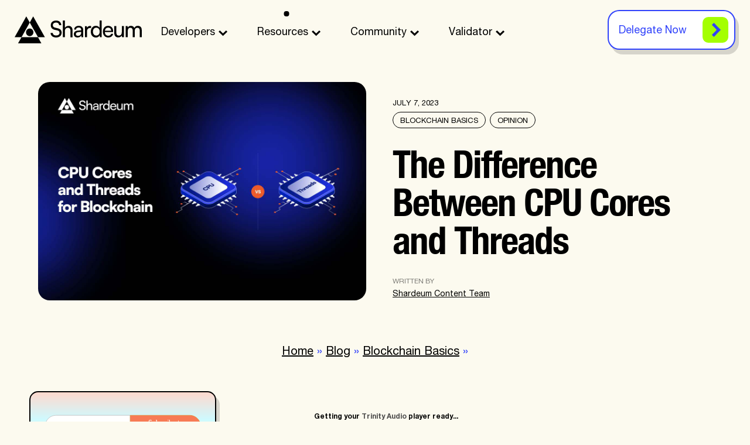

--- FILE ---
content_type: text/html; charset=UTF-8
request_url: https://shardeum.org/blog/cpu-cores-and-threads/
body_size: 63201
content:
 	
	<!DOCTYPE HTML>
	<html lang="en">
	<head>

		<title>Difference Between CPU Cores and Threads | Shardeum</title>
<link rel="preload" as="font" href="https://shardeum.org/wp-content/themes/shardeum/css/fonts/HelveticaNeueLTPro-Roman.woff2" crossorigin>
<link rel="preload" as="font" href="https://shardeum.org/wp-content/themes/shardeum/css/fonts/icomoon.woff2" crossorigin>
<link rel="preload" as="font" href="https://shardeum.org/wp-content/themes/shardeum/css/fonts/helveticaneueltpro-bdcn-webfont.woff2" crossorigin>
<link rel="preload" as="font" href="https://shardeum.org/wp-content/themes/shardeum/css/fonts/HelveticaNeueLTPro-Md.woff2" crossorigin>
		<meta http-equiv="Content-Type" content="text/html; charset=utf-8" />
		<meta name="viewport" content="width=device-width, initial-scale=1, user-scalable=no">
		<link rel="apple-touch-icon" sizes="180x180" href="https://shardeum.org/wp-content/themes/shardeum/img/favicons/apple-touch-icon.png" />
		<link rel="icon" type="image/png" sizes="32x32" href="https://shardeum.org/wp-content/themes/shardeum/img/favicons/favicon-32x32.png" />
		<link rel="icon" type="image/png" sizes="16x16" href="https://shardeum.org/wp-content/themes/shardeum /img/favicons/favicon-16x16.png" />
		<link rel="manifest" href="https://shardeum.org/wp-content/themes/shardeum /img/favicons/site.webmanifest" />
		<link rel="mask-icon" href="https://shardeum.org/wp-content/themes/shardeum /img/favicons/safari-pinned-tab.svg" color="#000000" />
		
		<!-- Cookie consent v2 for Google --> 
		<!-- <script>
			window.dataLayer = window.dataLayer || [];
			function gtag() {
				dataLayer.push(arguments);
			}
			gtag("consent", "default", {
				ad_storage: "denied",
				ad_user_data: "denied", 
				ad_personalization: "denied",
				analytics_storage: "granted",
				functionality_storage: "denied",
				personalization_storage: "denied",
				security_storage: "granted",
				wait_for_update: 2000,
			});
			gtag("set", "ads_data_redaction", true);
			gtag("set", "url_passthrough", true);
		</script> -->

		<!-- Google Tag Manager -->
		<script>
			(function(w, d, s, l, i) {
				w[l] = w[l] || [];
				w[l].push({
					'gtm.start': new Date().getTime(),
					event: 'gtm.js'
				});
				var f = d.getElementsByTagName(s)[0],
					j = d.createElement(s),
					dl = l != 'dataLayer' ? '&l=' + l : '';
				j.async = true;
				j.src =
					'https://www.googletagmanager.com/gtm.js?id=' + i + dl;
				f.parentNode.insertBefore(j, f);
			})(window, document, 'script', 'dataLayer', 'GTM-N6NTB5C');
		</script>
		  <!-- Initial links (will be updated by JS) -->
		  <link rel="prev" href="">
    	  <link rel="next" href="">
		  <script>
   			 var siteUrl = 'https://shardeum.org';
		  </script>



		<!---Quize style and script-->
		<!--<link rel="stylesheet" href="https://sdk.bandit.network/quest/style.css"/>-->
		<!--<script type="module" src="https://sdk.bandit.network/quest/index.js"></script>-->
		<!--<script type="module" src="https://sdk.bandit.network/quest/index.js" ></script>-->

		<meta name='robots' content='index, follow, max-image-preview:large, max-snippet:-1, max-video-preview:-1' />
<script id="cookieyes" type="text/javascript" src="https://cdn-cookieyes.com/client_data/87faf6ab857f5ef2d4c8119d/script.js"></script>
	<!-- This site is optimized with the Yoast SEO plugin v23.6 - https://yoast.com/wordpress/plugins/seo/ -->
	<meta name="description" content="Cores are the hardware-based processing units, while threads are the software-based instructions. Learn more about the difference between CPU cores and threads" />
	<link rel="canonical" href="https://shardeum.org/blog/cpu-cores-and-threads/" />
	<meta property="og:locale" content="en_US" />
	<meta property="og:type" content="article" />
	<meta property="og:title" content="Difference Between CPU Cores and Threads | Shardeum" />
	<meta property="og:description" content="Cores are the hardware-based processing units, while threads are the software-based instructions. Learn more about the difference between CPU cores and threads" />
	<meta property="og:url" content="https://shardeum.org/blog/cpu-cores-and-threads/" />
	<meta property="og:site_name" content="Shardeum | India&#039;s EVM-Compatible Layer 1 Blockchain" />
	<meta property="article:published_time" content="2023-07-07T09:37:42+00:00" />
	<meta property="article:modified_time" content="2024-12-27T11:11:40+00:00" />
	<meta property="og:image" content="https://shardeum.nyc3.cdn.digitaloceanspaces.com/shardeum/2023/07/197-The-Difference-Between-CPU-Cores-and-Threads.jpg" />
	<meta property="og:image:width" content="1200" />
	<meta property="og:image:height" content="800" />
	<meta property="og:image:type" content="image/jpeg" />
	<meta name="author" content="Shardeum Content Team" />
	<meta name="twitter:card" content="summary_large_image" />
	<meta name="twitter:title" content="Difference Between CPU Cores and Threads | Shardeum" />
	<meta name="twitter:description" content="Cores are the hardware-based processing units, while threads are the software-based instructions. Learn more about the difference between CPU cores and threads" />
	<meta name="twitter:image" content="https://shardeum.nyc3.cdn.digitaloceanspaces.com/shardeum/2023/07/197-The-Difference-Between-CPU-Cores-and-Threads.jpg" />
	<meta name="twitter:creator" content="@shardeum" />
	<meta name="twitter:site" content="@shardeum" />
	<meta name="twitter:label1" content="Written by" />
	<meta name="twitter:data1" content="Shardeum Content Team" />
	<meta name="twitter:label2" content="Est. reading time" />
	<meta name="twitter:data2" content="5 minutes" />
	<script type="application/ld+json" class="yoast-schema-graph">{"@context":"https://schema.org","@graph":[{"@type":"Article","@id":"https://shardeum.org/blog/cpu-cores-and-threads/#article","isPartOf":{"@id":"https://shardeum.org/blog/cpu-cores-and-threads/"},"author":{"name":"Shardeum Content Team","@id":"https://shardeum.org/#/schema/person/d9803d479a7c5a6a7deaaabb0fb309e9"},"headline":"The Difference Between CPU Cores and Threads","datePublished":"2023-07-07T09:37:42+00:00","dateModified":"2024-12-27T11:11:40+00:00","mainEntityOfPage":{"@id":"https://shardeum.org/blog/cpu-cores-and-threads/"},"wordCount":1118,"publisher":{"@id":"https://shardeum.org/#organization"},"image":{"@id":"https://shardeum.org/blog/cpu-cores-and-threads/#primaryimage"},"thumbnailUrl":"https://shardeum.nyc3.cdn.digitaloceanspaces.com/shardeum/2023/07/197-The-Difference-Between-CPU-Cores-and-Threads.jpg","keywords":["blockchain"],"articleSection":["Blockchain Basics","Opinion"],"inLanguage":"en-US"},{"@type":"WebPage","@id":"https://shardeum.org/blog/cpu-cores-and-threads/","url":"https://shardeum.org/blog/cpu-cores-and-threads/","name":"Difference Between CPU Cores and Threads | Shardeum","isPartOf":{"@id":"https://shardeum.org/#website"},"primaryImageOfPage":{"@id":"https://shardeum.org/blog/cpu-cores-and-threads/#primaryimage"},"image":{"@id":"https://shardeum.org/blog/cpu-cores-and-threads/#primaryimage"},"thumbnailUrl":"https://shardeum.nyc3.cdn.digitaloceanspaces.com/shardeum/2023/07/197-The-Difference-Between-CPU-Cores-and-Threads.jpg","datePublished":"2023-07-07T09:37:42+00:00","dateModified":"2024-12-27T11:11:40+00:00","description":"Cores are the hardware-based processing units, while threads are the software-based instructions. Learn more about the difference between CPU cores and threads","breadcrumb":{"@id":"https://shardeum.org/blog/cpu-cores-and-threads/#breadcrumb"},"inLanguage":"en-US","potentialAction":[{"@type":"ReadAction","target":["https://shardeum.org/blog/cpu-cores-and-threads/"]}]},{"@type":"ImageObject","inLanguage":"en-US","@id":"https://shardeum.org/blog/cpu-cores-and-threads/#primaryimage","url":"https://shardeum.nyc3.cdn.digitaloceanspaces.com/shardeum/2023/07/197-The-Difference-Between-CPU-Cores-and-Threads.jpg","contentUrl":"https://shardeum.nyc3.cdn.digitaloceanspaces.com/shardeum/2023/07/197-The-Difference-Between-CPU-Cores-and-Threads.jpg","width":1200,"height":800,"caption":"The Difference Between CPU Cores and Threads"},{"@type":"BreadcrumbList","@id":"https://shardeum.org/blog/cpu-cores-and-threads/#breadcrumb","itemListElement":[{"@type":"ListItem","position":1,"name":"Home","item":"https://shardeum.org/"},{"@type":"ListItem","position":2,"name":"Blog","item":"https://shardeum.org/blog/"},{"@type":"ListItem","position":3,"name":"Blockchain Basics","item":"https://shardeum.org/blog/category/blockchain-basics/"},{"@type":"ListItem","position":4,"name":"The Difference Between CPU Cores and Threads"}]},{"@type":"WebSite","@id":"https://shardeum.org/#website","url":"https://shardeum.org/","name":"Shardeum | India&#039;s EVM-Compatible Layer 1 Blockchain","description":"Decentralization for everyone","publisher":{"@id":"https://shardeum.org/#organization"},"potentialAction":[{"@type":"SearchAction","target":{"@type":"EntryPoint","urlTemplate":"https://shardeum.org/?s={search_term_string}"},"query-input":{"@type":"PropertyValueSpecification","valueRequired":true,"valueName":"search_term_string"}}],"inLanguage":"en-US"},{"@type":"Organization","@id":"https://shardeum.org/#organization","name":"Shardeum","url":"https://shardeum.org/","logo":{"@type":"ImageObject","inLanguage":"en-US","@id":"https://shardeum.org/#/schema/logo/image/","url":"https://shardeum.nyc3.digitaloceanspaces.com/shardeum/2022/06/shardeum-favicon.jpg","contentUrl":"https://shardeum.nyc3.digitaloceanspaces.com/shardeum/2022/06/shardeum-favicon.jpg","width":300,"height":300,"caption":"Shardeum"},"image":{"@id":"https://shardeum.org/#/schema/logo/image/"},"sameAs":["https://x.com/shardeum","https://telegram.me/shardeum","https://shardeum.org/community/"]},{"@type":"Person","@id":"https://shardeum.org/#/schema/person/d9803d479a7c5a6a7deaaabb0fb309e9","name":"Shardeum Content Team","image":{"@type":"ImageObject","inLanguage":"en-US","@id":"https://shardeum.org/#/schema/person/image/","url":"https://secure.gravatar.com/avatar/1979f258505161e4ff06b856b7079abf?s=96&d=mm&r=g","contentUrl":"https://secure.gravatar.com/avatar/1979f258505161e4ff06b856b7079abf?s=96&d=mm&r=g","caption":"Shardeum Content Team"},"url":"https://shardeum.org/blog/author/shardeum-content-team/"}]}</script>
	<!-- / Yoast SEO plugin. -->


<link rel='dns-prefetch' href='//cdn.jsdelivr.net' />
<link rel='dns-prefetch' href='//use.fontawesome.com' />
<link rel='dns-prefetch' href='//shardeum.nyc3.cdn.digitaloceanspaces.com' />
<link rel='dns-prefetch' href='//www.google-analytics.com' />
<link rel='dns-prefetch' href='//www.googletagmanager.com' />
<link rel="alternate" type="application/rss+xml" title="Shardeum | India&#039;s EVM-Compatible Layer 1 Blockchain &raquo; Feed" href="https://shardeum.org/feed/" />
<link rel="alternate" type="application/rss+xml" title="Shardeum | India&#039;s EVM-Compatible Layer 1 Blockchain &raquo; Comments Feed" href="https://shardeum.org/comments/feed/" />
<link rel="alternate" type="application/rss+xml" title="Shardeum | India&#039;s EVM-Compatible Layer 1 Blockchain &raquo; The Difference Between CPU Cores and Threads Comments Feed" href="https://shardeum.org/blog/cpu-cores-and-threads/feed/" />
<script>function cpLoadCSS(e,t,n){"use strict";var i=window.document.createElement("link"),o=t||window.document.getElementsByTagName("script")[0];return i.rel="stylesheet",i.href=e,i.media="only x",o.parentNode.insertBefore(i,o),setTimeout(function(){i.media=n||"all"}),i}</script><style>.cp-popup-container .cpro-overlay,.cp-popup-container .cp-popup-wrapper{opacity:0;visibility:hidden;display:none}</style><link rel='stylesheet' id='hfe-widgets-style-css' href='https://shardeum.org/wp-content/plugins/header-footer-elementor/inc/widgets-css/frontend.css?ver=1.6.43' type='text/css' media='all' />
<link rel='stylesheet' id='wp-block-library-css' href='https://shardeum.org/wp-includes/css/dist/block-library/style.min.css?ver=782f3fe68ead1d218c0dd4866bedba87' type='text/css' media='all' />
<style id='qsm-quiz-style-inline-css' type='text/css'>


</style>
<style id='classic-theme-styles-inline-css' type='text/css'>
/*! This file is auto-generated */
.wp-block-button__link{color:#fff;background-color:#32373c;border-radius:9999px;box-shadow:none;text-decoration:none;padding:calc(.667em + 2px) calc(1.333em + 2px);font-size:1.125em}.wp-block-file__button{background:#32373c;color:#fff;text-decoration:none}
</style>
<style id='global-styles-inline-css' type='text/css'>
body{--wp--preset--color--black: #000000;--wp--preset--color--cyan-bluish-gray: #abb8c3;--wp--preset--color--white: #ffffff;--wp--preset--color--pale-pink: #f78da7;--wp--preset--color--vivid-red: #cf2e2e;--wp--preset--color--luminous-vivid-orange: #ff6900;--wp--preset--color--luminous-vivid-amber: #fcb900;--wp--preset--color--light-green-cyan: #7bdcb5;--wp--preset--color--vivid-green-cyan: #00d084;--wp--preset--color--pale-cyan-blue: #8ed1fc;--wp--preset--color--vivid-cyan-blue: #0693e3;--wp--preset--color--vivid-purple: #9b51e0;--wp--preset--gradient--vivid-cyan-blue-to-vivid-purple: linear-gradient(135deg,rgba(6,147,227,1) 0%,rgb(155,81,224) 100%);--wp--preset--gradient--light-green-cyan-to-vivid-green-cyan: linear-gradient(135deg,rgb(122,220,180) 0%,rgb(0,208,130) 100%);--wp--preset--gradient--luminous-vivid-amber-to-luminous-vivid-orange: linear-gradient(135deg,rgba(252,185,0,1) 0%,rgba(255,105,0,1) 100%);--wp--preset--gradient--luminous-vivid-orange-to-vivid-red: linear-gradient(135deg,rgba(255,105,0,1) 0%,rgb(207,46,46) 100%);--wp--preset--gradient--very-light-gray-to-cyan-bluish-gray: linear-gradient(135deg,rgb(238,238,238) 0%,rgb(169,184,195) 100%);--wp--preset--gradient--cool-to-warm-spectrum: linear-gradient(135deg,rgb(74,234,220) 0%,rgb(151,120,209) 20%,rgb(207,42,186) 40%,rgb(238,44,130) 60%,rgb(251,105,98) 80%,rgb(254,248,76) 100%);--wp--preset--gradient--blush-light-purple: linear-gradient(135deg,rgb(255,206,236) 0%,rgb(152,150,240) 100%);--wp--preset--gradient--blush-bordeaux: linear-gradient(135deg,rgb(254,205,165) 0%,rgb(254,45,45) 50%,rgb(107,0,62) 100%);--wp--preset--gradient--luminous-dusk: linear-gradient(135deg,rgb(255,203,112) 0%,rgb(199,81,192) 50%,rgb(65,88,208) 100%);--wp--preset--gradient--pale-ocean: linear-gradient(135deg,rgb(255,245,203) 0%,rgb(182,227,212) 50%,rgb(51,167,181) 100%);--wp--preset--gradient--electric-grass: linear-gradient(135deg,rgb(202,248,128) 0%,rgb(113,206,126) 100%);--wp--preset--gradient--midnight: linear-gradient(135deg,rgb(2,3,129) 0%,rgb(40,116,252) 100%);--wp--preset--font-size--small: 13px;--wp--preset--font-size--medium: 20px;--wp--preset--font-size--large: 36px;--wp--preset--font-size--x-large: 42px;--wp--preset--spacing--20: 0.44rem;--wp--preset--spacing--30: 0.67rem;--wp--preset--spacing--40: 1rem;--wp--preset--spacing--50: 1.5rem;--wp--preset--spacing--60: 2.25rem;--wp--preset--spacing--70: 3.38rem;--wp--preset--spacing--80: 5.06rem;--wp--preset--shadow--natural: 6px 6px 9px rgba(0, 0, 0, 0.2);--wp--preset--shadow--deep: 12px 12px 50px rgba(0, 0, 0, 0.4);--wp--preset--shadow--sharp: 6px 6px 0px rgba(0, 0, 0, 0.2);--wp--preset--shadow--outlined: 6px 6px 0px -3px rgba(255, 255, 255, 1), 6px 6px rgba(0, 0, 0, 1);--wp--preset--shadow--crisp: 6px 6px 0px rgba(0, 0, 0, 1);}:where(.is-layout-flex){gap: 0.5em;}:where(.is-layout-grid){gap: 0.5em;}body .is-layout-flow > .alignleft{float: left;margin-inline-start: 0;margin-inline-end: 2em;}body .is-layout-flow > .alignright{float: right;margin-inline-start: 2em;margin-inline-end: 0;}body .is-layout-flow > .aligncenter{margin-left: auto !important;margin-right: auto !important;}body .is-layout-constrained > .alignleft{float: left;margin-inline-start: 0;margin-inline-end: 2em;}body .is-layout-constrained > .alignright{float: right;margin-inline-start: 2em;margin-inline-end: 0;}body .is-layout-constrained > .aligncenter{margin-left: auto !important;margin-right: auto !important;}body .is-layout-constrained > :where(:not(.alignleft):not(.alignright):not(.alignfull)){max-width: var(--wp--style--global--content-size);margin-left: auto !important;margin-right: auto !important;}body .is-layout-constrained > .alignwide{max-width: var(--wp--style--global--wide-size);}body .is-layout-flex{display: flex;}body .is-layout-flex{flex-wrap: wrap;align-items: center;}body .is-layout-flex > *{margin: 0;}body .is-layout-grid{display: grid;}body .is-layout-grid > *{margin: 0;}:where(.wp-block-columns.is-layout-flex){gap: 2em;}:where(.wp-block-columns.is-layout-grid){gap: 2em;}:where(.wp-block-post-template.is-layout-flex){gap: 1.25em;}:where(.wp-block-post-template.is-layout-grid){gap: 1.25em;}.has-black-color{color: var(--wp--preset--color--black) !important;}.has-cyan-bluish-gray-color{color: var(--wp--preset--color--cyan-bluish-gray) !important;}.has-white-color{color: var(--wp--preset--color--white) !important;}.has-pale-pink-color{color: var(--wp--preset--color--pale-pink) !important;}.has-vivid-red-color{color: var(--wp--preset--color--vivid-red) !important;}.has-luminous-vivid-orange-color{color: var(--wp--preset--color--luminous-vivid-orange) !important;}.has-luminous-vivid-amber-color{color: var(--wp--preset--color--luminous-vivid-amber) !important;}.has-light-green-cyan-color{color: var(--wp--preset--color--light-green-cyan) !important;}.has-vivid-green-cyan-color{color: var(--wp--preset--color--vivid-green-cyan) !important;}.has-pale-cyan-blue-color{color: var(--wp--preset--color--pale-cyan-blue) !important;}.has-vivid-cyan-blue-color{color: var(--wp--preset--color--vivid-cyan-blue) !important;}.has-vivid-purple-color{color: var(--wp--preset--color--vivid-purple) !important;}.has-black-background-color{background-color: var(--wp--preset--color--black) !important;}.has-cyan-bluish-gray-background-color{background-color: var(--wp--preset--color--cyan-bluish-gray) !important;}.has-white-background-color{background-color: var(--wp--preset--color--white) !important;}.has-pale-pink-background-color{background-color: var(--wp--preset--color--pale-pink) !important;}.has-vivid-red-background-color{background-color: var(--wp--preset--color--vivid-red) !important;}.has-luminous-vivid-orange-background-color{background-color: var(--wp--preset--color--luminous-vivid-orange) !important;}.has-luminous-vivid-amber-background-color{background-color: var(--wp--preset--color--luminous-vivid-amber) !important;}.has-light-green-cyan-background-color{background-color: var(--wp--preset--color--light-green-cyan) !important;}.has-vivid-green-cyan-background-color{background-color: var(--wp--preset--color--vivid-green-cyan) !important;}.has-pale-cyan-blue-background-color{background-color: var(--wp--preset--color--pale-cyan-blue) !important;}.has-vivid-cyan-blue-background-color{background-color: var(--wp--preset--color--vivid-cyan-blue) !important;}.has-vivid-purple-background-color{background-color: var(--wp--preset--color--vivid-purple) !important;}.has-black-border-color{border-color: var(--wp--preset--color--black) !important;}.has-cyan-bluish-gray-border-color{border-color: var(--wp--preset--color--cyan-bluish-gray) !important;}.has-white-border-color{border-color: var(--wp--preset--color--white) !important;}.has-pale-pink-border-color{border-color: var(--wp--preset--color--pale-pink) !important;}.has-vivid-red-border-color{border-color: var(--wp--preset--color--vivid-red) !important;}.has-luminous-vivid-orange-border-color{border-color: var(--wp--preset--color--luminous-vivid-orange) !important;}.has-luminous-vivid-amber-border-color{border-color: var(--wp--preset--color--luminous-vivid-amber) !important;}.has-light-green-cyan-border-color{border-color: var(--wp--preset--color--light-green-cyan) !important;}.has-vivid-green-cyan-border-color{border-color: var(--wp--preset--color--vivid-green-cyan) !important;}.has-pale-cyan-blue-border-color{border-color: var(--wp--preset--color--pale-cyan-blue) !important;}.has-vivid-cyan-blue-border-color{border-color: var(--wp--preset--color--vivid-cyan-blue) !important;}.has-vivid-purple-border-color{border-color: var(--wp--preset--color--vivid-purple) !important;}.has-vivid-cyan-blue-to-vivid-purple-gradient-background{background: var(--wp--preset--gradient--vivid-cyan-blue-to-vivid-purple) !important;}.has-light-green-cyan-to-vivid-green-cyan-gradient-background{background: var(--wp--preset--gradient--light-green-cyan-to-vivid-green-cyan) !important;}.has-luminous-vivid-amber-to-luminous-vivid-orange-gradient-background{background: var(--wp--preset--gradient--luminous-vivid-amber-to-luminous-vivid-orange) !important;}.has-luminous-vivid-orange-to-vivid-red-gradient-background{background: var(--wp--preset--gradient--luminous-vivid-orange-to-vivid-red) !important;}.has-very-light-gray-to-cyan-bluish-gray-gradient-background{background: var(--wp--preset--gradient--very-light-gray-to-cyan-bluish-gray) !important;}.has-cool-to-warm-spectrum-gradient-background{background: var(--wp--preset--gradient--cool-to-warm-spectrum) !important;}.has-blush-light-purple-gradient-background{background: var(--wp--preset--gradient--blush-light-purple) !important;}.has-blush-bordeaux-gradient-background{background: var(--wp--preset--gradient--blush-bordeaux) !important;}.has-luminous-dusk-gradient-background{background: var(--wp--preset--gradient--luminous-dusk) !important;}.has-pale-ocean-gradient-background{background: var(--wp--preset--gradient--pale-ocean) !important;}.has-electric-grass-gradient-background{background: var(--wp--preset--gradient--electric-grass) !important;}.has-midnight-gradient-background{background: var(--wp--preset--gradient--midnight) !important;}.has-small-font-size{font-size: var(--wp--preset--font-size--small) !important;}.has-medium-font-size{font-size: var(--wp--preset--font-size--medium) !important;}.has-large-font-size{font-size: var(--wp--preset--font-size--large) !important;}.has-x-large-font-size{font-size: var(--wp--preset--font-size--x-large) !important;}
.wp-block-navigation a:where(:not(.wp-element-button)){color: inherit;}
:where(.wp-block-post-template.is-layout-flex){gap: 1.25em;}:where(.wp-block-post-template.is-layout-grid){gap: 1.25em;}
:where(.wp-block-columns.is-layout-flex){gap: 2em;}:where(.wp-block-columns.is-layout-grid){gap: 2em;}
.wp-block-pullquote{font-size: 1.5em;line-height: 1.6;}
</style>
<link rel='stylesheet' id='ctf_styles-css' href='https://shardeum.org/wp-content/plugins/custom-twitter-feeds/css/ctf-styles.min.css?ver=2.2.5' type='text/css' media='all' />
<link rel='stylesheet' id='pld-font-awesome-css' href='https://shardeum.org/wp-content/plugins/posts-like-dislike/css/fontawesome/css/all.min.css?ver=1.1.4' type='text/css' media='all' />
<link rel='stylesheet' id='pld-frontend-css' href='https://shardeum.org/wp-content/plugins/posts-like-dislike/css/pld-frontend.css?ver=1.1.4' type='text/css' media='all' />
<link rel='stylesheet' id='quiz-maker-css' href='https://shardeum.org/wp-content/plugins/quiz-maker/public/css/quiz-maker-public.css?ver=8.7.3' type='text/css' media='all' />
<link rel='stylesheet' id='simple-event-planner-front-end-css' href='https://shardeum.org/wp-content/plugins/simple-event-planner/public/css/simple-event-planner-public.css?ver=2.1.1' type='text/css' media='all' />
<link rel='stylesheet' id='simple-event-planner-font-awesome-css' href='https://shardeum.org/wp-content/plugins/simple-event-planner/public/css/font-awesome.min.css?ver=4.7.0' type='text/css' media='all' />
<script>document.addEventListener('DOMContentLoaded', function(event) {  if( typeof cpLoadCSS !== 'undefined' ) { cpLoadCSS('https://shardeum.org/wp-content/plugins/convertpro/assets/modules/css/cp-popup.min.css?ver=1.7.7', 0, 'all'); } }); </script>
<link rel='stylesheet' id='ez-toc-css' href='https://shardeum.org/wp-content/plugins/easy-table-of-contents/assets/css/screen.min.css?ver=2.0.69.1' type='text/css' media='all' />
<style id='ez-toc-inline-css' type='text/css'>
div#ez-toc-container .ez-toc-title {font-size: 120%;}div#ez-toc-container .ez-toc-title {font-weight: 500;}div#ez-toc-container ul li {font-size: 95%;}div#ez-toc-container ul li {font-weight: 500;}div#ez-toc-container nav ul ul li {font-size: 90%;}
.ez-toc-container-direction {direction: ltr;}.ez-toc-counter ul{counter-reset: item ;}.ez-toc-counter nav ul li a::before {content: counters(item, '.', decimal) '. ';display: inline-block;counter-increment: item;flex-grow: 0;flex-shrink: 0;margin-right: .2em; float: left; }.ez-toc-widget-direction {direction: ltr;}.ez-toc-widget-container ul{counter-reset: item ;}.ez-toc-widget-container nav ul li a::before {content: counters(item, '.', decimal) '. ';display: inline-block;counter-increment: item;flex-grow: 0;flex-shrink: 0;margin-right: .2em; float: left; }
</style>
<link rel='stylesheet' id='hfe-style-css' href='https://shardeum.org/wp-content/plugins/header-footer-elementor/assets/css/header-footer-elementor.css?ver=1.6.43' type='text/css' media='all' />
<link rel='stylesheet' id='elementor-frontend-css' href='https://shardeum.org/wp-content/plugins/elementor/assets/css/frontend.min.css?ver=3.24.6' type='text/css' media='all' />
<style id='elementor-frontend-inline-css' type='text/css'>
.elementor-kit-23{--e-global-color-primary:#F5F5F5;--e-global-color-secondary:#000000;--e-global-color-text:#000000;--e-global-color-accent:#EC5B29;--e-global-typography-primary-font-family:"Satoshi";--e-global-typography-primary-font-weight:600;--e-global-typography-secondary-font-family:"Satoshi";--e-global-typography-secondary-font-weight:400;--e-global-typography-text-font-family:"Satoshi";--e-global-typography-text-font-weight:400;--e-global-typography-accent-font-family:"Satoshi";--e-global-typography-accent-font-weight:500;}.elementor-section.elementor-section-boxed > .elementor-container{max-width:1140px;}.e-con{--container-max-width:1140px;}.elementor-widget:not(:last-child){margin-block-end:20px;}.elementor-element{--widgets-spacing:20px 20px;}{}h1.entry-title{display:var(--page-title-display);}@media(max-width:1024px){.elementor-section.elementor-section-boxed > .elementor-container{max-width:1024px;}.e-con{--container-max-width:1024px;}}@media(max-width:767px){.elementor-section.elementor-section-boxed > .elementor-container{max-width:767px;}.e-con{--container-max-width:767px;}}
.elementor-widget-heading .elementor-heading-title{color:var( --e-global-color-primary );font-family:var( --e-global-typography-primary-font-family ), Sans-serif;font-weight:var( --e-global-typography-primary-font-weight );}.elementor-widget-image .widget-image-caption{color:var( --e-global-color-text );font-family:var( --e-global-typography-text-font-family ), Sans-serif;font-weight:var( --e-global-typography-text-font-weight );}.elementor-widget-text-editor{color:var( --e-global-color-text );font-family:var( --e-global-typography-text-font-family ), Sans-serif;font-weight:var( --e-global-typography-text-font-weight );}.elementor-widget-text-editor.elementor-drop-cap-view-stacked .elementor-drop-cap{background-color:var( --e-global-color-primary );}.elementor-widget-text-editor.elementor-drop-cap-view-framed .elementor-drop-cap, .elementor-widget-text-editor.elementor-drop-cap-view-default .elementor-drop-cap{color:var( --e-global-color-primary );border-color:var( --e-global-color-primary );}.elementor-widget-button .elementor-button{font-family:var( --e-global-typography-accent-font-family ), Sans-serif;font-weight:var( --e-global-typography-accent-font-weight );background-color:var( --e-global-color-accent );}.elementor-widget-divider{--divider-color:var( --e-global-color-secondary );}.elementor-widget-divider .elementor-divider__text{color:var( --e-global-color-secondary );font-family:var( --e-global-typography-secondary-font-family ), Sans-serif;font-weight:var( --e-global-typography-secondary-font-weight );}.elementor-widget-divider.elementor-view-stacked .elementor-icon{background-color:var( --e-global-color-secondary );}.elementor-widget-divider.elementor-view-framed .elementor-icon, .elementor-widget-divider.elementor-view-default .elementor-icon{color:var( --e-global-color-secondary );border-color:var( --e-global-color-secondary );}.elementor-widget-divider.elementor-view-framed .elementor-icon, .elementor-widget-divider.elementor-view-default .elementor-icon svg{fill:var( --e-global-color-secondary );}.elementor-widget-image-box .elementor-image-box-title{color:var( --e-global-color-primary );font-family:var( --e-global-typography-primary-font-family ), Sans-serif;font-weight:var( --e-global-typography-primary-font-weight );}.elementor-widget-image-box .elementor-image-box-description{color:var( --e-global-color-text );font-family:var( --e-global-typography-text-font-family ), Sans-serif;font-weight:var( --e-global-typography-text-font-weight );}.elementor-widget-icon.elementor-view-stacked .elementor-icon{background-color:var( --e-global-color-primary );}.elementor-widget-icon.elementor-view-framed .elementor-icon, .elementor-widget-icon.elementor-view-default .elementor-icon{color:var( --e-global-color-primary );border-color:var( --e-global-color-primary );}.elementor-widget-icon.elementor-view-framed .elementor-icon, .elementor-widget-icon.elementor-view-default .elementor-icon svg{fill:var( --e-global-color-primary );}.elementor-widget-icon-box.elementor-view-stacked .elementor-icon{background-color:var( --e-global-color-primary );}.elementor-widget-icon-box.elementor-view-framed .elementor-icon, .elementor-widget-icon-box.elementor-view-default .elementor-icon{fill:var( --e-global-color-primary );color:var( --e-global-color-primary );border-color:var( --e-global-color-primary );}.elementor-widget-icon-box .elementor-icon-box-title{color:var( --e-global-color-primary );}.elementor-widget-icon-box .elementor-icon-box-title, .elementor-widget-icon-box .elementor-icon-box-title a{font-family:var( --e-global-typography-primary-font-family ), Sans-serif;font-weight:var( --e-global-typography-primary-font-weight );}.elementor-widget-icon-box .elementor-icon-box-description{color:var( --e-global-color-text );font-family:var( --e-global-typography-text-font-family ), Sans-serif;font-weight:var( --e-global-typography-text-font-weight );}.elementor-widget-star-rating .elementor-star-rating__title{color:var( --e-global-color-text );font-family:var( --e-global-typography-text-font-family ), Sans-serif;font-weight:var( --e-global-typography-text-font-weight );}.elementor-widget-image-gallery .gallery-item .gallery-caption{font-family:var( --e-global-typography-accent-font-family ), Sans-serif;font-weight:var( --e-global-typography-accent-font-weight );}.elementor-widget-icon-list .elementor-icon-list-item:not(:last-child):after{border-color:var( --e-global-color-text );}.elementor-widget-icon-list .elementor-icon-list-icon i{color:var( --e-global-color-primary );}.elementor-widget-icon-list .elementor-icon-list-icon svg{fill:var( --e-global-color-primary );}.elementor-widget-icon-list .elementor-icon-list-item > .elementor-icon-list-text, .elementor-widget-icon-list .elementor-icon-list-item > a{font-family:var( --e-global-typography-text-font-family ), Sans-serif;font-weight:var( --e-global-typography-text-font-weight );}.elementor-widget-icon-list .elementor-icon-list-text{color:var( --e-global-color-secondary );}.elementor-widget-counter .elementor-counter-number-wrapper{color:var( --e-global-color-primary );font-family:var( --e-global-typography-primary-font-family ), Sans-serif;font-weight:var( --e-global-typography-primary-font-weight );}.elementor-widget-counter .elementor-counter-title{color:var( --e-global-color-secondary );font-family:var( --e-global-typography-secondary-font-family ), Sans-serif;font-weight:var( --e-global-typography-secondary-font-weight );}.elementor-widget-progress .elementor-progress-wrapper .elementor-progress-bar{background-color:var( --e-global-color-primary );}.elementor-widget-progress .elementor-title{color:var( --e-global-color-primary );font-family:var( --e-global-typography-text-font-family ), Sans-serif;font-weight:var( --e-global-typography-text-font-weight );}.elementor-widget-testimonial .elementor-testimonial-content{color:var( --e-global-color-text );font-family:var( --e-global-typography-text-font-family ), Sans-serif;font-weight:var( --e-global-typography-text-font-weight );}.elementor-widget-testimonial .elementor-testimonial-name{color:var( --e-global-color-primary );font-family:var( --e-global-typography-primary-font-family ), Sans-serif;font-weight:var( --e-global-typography-primary-font-weight );}.elementor-widget-testimonial .elementor-testimonial-job{color:var( --e-global-color-secondary );font-family:var( --e-global-typography-secondary-font-family ), Sans-serif;font-weight:var( --e-global-typography-secondary-font-weight );}.elementor-widget-tabs .elementor-tab-title, .elementor-widget-tabs .elementor-tab-title a{color:var( --e-global-color-primary );}.elementor-widget-tabs .elementor-tab-title.elementor-active,
					 .elementor-widget-tabs .elementor-tab-title.elementor-active a{color:var( --e-global-color-accent );}.elementor-widget-tabs .elementor-tab-title{font-family:var( --e-global-typography-primary-font-family ), Sans-serif;font-weight:var( --e-global-typography-primary-font-weight );}.elementor-widget-tabs .elementor-tab-content{color:var( --e-global-color-text );font-family:var( --e-global-typography-text-font-family ), Sans-serif;font-weight:var( --e-global-typography-text-font-weight );}.elementor-widget-accordion .elementor-accordion-icon, .elementor-widget-accordion .elementor-accordion-title{color:var( --e-global-color-primary );}.elementor-widget-accordion .elementor-accordion-icon svg{fill:var( --e-global-color-primary );}.elementor-widget-accordion .elementor-active .elementor-accordion-icon, .elementor-widget-accordion .elementor-active .elementor-accordion-title{color:var( --e-global-color-accent );}.elementor-widget-accordion .elementor-active .elementor-accordion-icon svg{fill:var( --e-global-color-accent );}.elementor-widget-accordion .elementor-accordion-title{font-family:var( --e-global-typography-primary-font-family ), Sans-serif;font-weight:var( --e-global-typography-primary-font-weight );}.elementor-widget-accordion .elementor-tab-content{color:var( --e-global-color-text );font-family:var( --e-global-typography-text-font-family ), Sans-serif;font-weight:var( --e-global-typography-text-font-weight );}.elementor-widget-toggle .elementor-toggle-title, .elementor-widget-toggle .elementor-toggle-icon{color:var( --e-global-color-primary );}.elementor-widget-toggle .elementor-toggle-icon svg{fill:var( --e-global-color-primary );}.elementor-widget-toggle .elementor-tab-title.elementor-active a, .elementor-widget-toggle .elementor-tab-title.elementor-active .elementor-toggle-icon{color:var( --e-global-color-accent );}.elementor-widget-toggle .elementor-toggle-title{font-family:var( --e-global-typography-primary-font-family ), Sans-serif;font-weight:var( --e-global-typography-primary-font-weight );}.elementor-widget-toggle .elementor-tab-content{color:var( --e-global-color-text );font-family:var( --e-global-typography-text-font-family ), Sans-serif;font-weight:var( --e-global-typography-text-font-weight );}.elementor-widget-alert .elementor-alert-title{font-family:var( --e-global-typography-primary-font-family ), Sans-serif;font-weight:var( --e-global-typography-primary-font-weight );}.elementor-widget-alert .elementor-alert-description{font-family:var( --e-global-typography-text-font-family ), Sans-serif;font-weight:var( --e-global-typography-text-font-weight );}.elementor-widget-retina .hfe-retina-image-container .hfe-retina-img{border-color:var( --e-global-color-primary );}.elementor-widget-retina .widget-image-caption{color:var( --e-global-color-text );font-family:var( --e-global-typography-text-font-family ), Sans-serif;font-weight:var( --e-global-typography-text-font-weight );}.elementor-widget-copyright .hfe-copyright-wrapper a, .elementor-widget-copyright .hfe-copyright-wrapper{color:var( --e-global-color-text );}.elementor-widget-copyright .hfe-copyright-wrapper, .elementor-widget-copyright .hfe-copyright-wrapper a{font-family:var( --e-global-typography-text-font-family ), Sans-serif;font-weight:var( --e-global-typography-text-font-weight );}.elementor-widget-navigation-menu a.hfe-menu-item, .elementor-widget-navigation-menu a.hfe-sub-menu-item{font-family:var( --e-global-typography-primary-font-family ), Sans-serif;font-weight:var( --e-global-typography-primary-font-weight );}.elementor-widget-navigation-menu .menu-item a.hfe-menu-item, .elementor-widget-navigation-menu .sub-menu a.hfe-sub-menu-item{color:var( --e-global-color-text );}.elementor-widget-navigation-menu .menu-item a.hfe-menu-item:hover,
								.elementor-widget-navigation-menu .sub-menu a.hfe-sub-menu-item:hover,
								.elementor-widget-navigation-menu .menu-item.current-menu-item a.hfe-menu-item,
								.elementor-widget-navigation-menu .menu-item a.hfe-menu-item.highlighted,
								.elementor-widget-navigation-menu .menu-item a.hfe-menu-item:focus{color:var( --e-global-color-accent );}.elementor-widget-navigation-menu .hfe-nav-menu-layout:not(.hfe-pointer__framed) .menu-item.parent a.hfe-menu-item:before,
								.elementor-widget-navigation-menu .hfe-nav-menu-layout:not(.hfe-pointer__framed) .menu-item.parent a.hfe-menu-item:after{background-color:var( --e-global-color-accent );}.elementor-widget-navigation-menu .hfe-nav-menu-layout:not(.hfe-pointer__framed) .menu-item.parent .sub-menu .hfe-has-submenu-container a:after{background-color:var( --e-global-color-accent );}.elementor-widget-navigation-menu .hfe-pointer__framed .menu-item.parent a.hfe-menu-item:before,
								.elementor-widget-navigation-menu .hfe-pointer__framed .menu-item.parent a.hfe-menu-item:after{border-color:var( --e-global-color-accent );}
							.elementor-widget-navigation-menu .sub-menu li a.hfe-sub-menu-item,
							.elementor-widget-navigation-menu nav.hfe-dropdown li a.hfe-sub-menu-item,
							.elementor-widget-navigation-menu nav.hfe-dropdown li a.hfe-menu-item,
							.elementor-widget-navigation-menu nav.hfe-dropdown-expandible li a.hfe-menu-item,
							.elementor-widget-navigation-menu nav.hfe-dropdown-expandible li a.hfe-sub-menu-item{font-family:var( --e-global-typography-accent-font-family ), Sans-serif;font-weight:var( --e-global-typography-accent-font-weight );}.elementor-widget-navigation-menu .menu-item a.hfe-menu-item.elementor-button{font-family:var( --e-global-typography-accent-font-family ), Sans-serif;font-weight:var( --e-global-typography-accent-font-weight );background-color:var( --e-global-color-accent );}.elementor-widget-navigation-menu .menu-item a.hfe-menu-item.elementor-button:hover{background-color:var( --e-global-color-accent );}.elementor-widget-page-title .elementor-heading-title, .elementor-widget-page-title .hfe-page-title a{font-family:var( --e-global-typography-primary-font-family ), Sans-serif;font-weight:var( --e-global-typography-primary-font-weight );color:var( --e-global-color-primary );}.elementor-widget-page-title .hfe-page-title-icon i{color:var( --e-global-color-primary );}.elementor-widget-page-title .hfe-page-title-icon svg{fill:var( --e-global-color-primary );}.elementor-widget-hfe-site-title .elementor-heading-title, .elementor-widget-hfe-site-title .hfe-heading a{font-family:var( --e-global-typography-primary-font-family ), Sans-serif;font-weight:var( --e-global-typography-primary-font-weight );}.elementor-widget-hfe-site-title .hfe-heading-text{color:var( --e-global-color-primary );}.elementor-widget-hfe-site-title .hfe-icon i{color:var( --e-global-color-primary );}.elementor-widget-hfe-site-title .hfe-icon svg{fill:var( --e-global-color-primary );}.elementor-widget-hfe-site-tagline .hfe-site-tagline{font-family:var( --e-global-typography-secondary-font-family ), Sans-serif;font-weight:var( --e-global-typography-secondary-font-weight );color:var( --e-global-color-secondary );}.elementor-widget-hfe-site-tagline .hfe-icon i{color:var( --e-global-color-primary );}.elementor-widget-hfe-site-tagline .hfe-icon svg{fill:var( --e-global-color-primary );}.elementor-widget-site-logo .hfe-site-logo-container .hfe-site-logo-img{border-color:var( --e-global-color-primary );}.elementor-widget-site-logo .widget-image-caption{color:var( --e-global-color-text );font-family:var( --e-global-typography-text-font-family ), Sans-serif;font-weight:var( --e-global-typography-text-font-weight );}.elementor-widget-hfe-search-button input[type="search"].hfe-search-form__input,.elementor-widget-hfe-search-button .hfe-search-icon-toggle{font-family:var( --e-global-typography-primary-font-family ), Sans-serif;font-weight:var( --e-global-typography-primary-font-weight );}.elementor-widget-hfe-search-button .hfe-search-form__input{color:var( --e-global-color-text );}.elementor-widget-hfe-search-button .hfe-search-form__input::placeholder{color:var( --e-global-color-text );}.elementor-widget-hfe-search-button .hfe-search-form__container, .elementor-widget-hfe-search-button .hfe-search-icon-toggle .hfe-search-form__input,.elementor-widget-hfe-search-button .hfe-input-focus .hfe-search-icon-toggle .hfe-search-form__input{border-color:var( --e-global-color-primary );}.elementor-widget-hfe-search-button .hfe-search-form__input:focus::placeholder{color:var( --e-global-color-text );}.elementor-widget-hfe-search-button .hfe-search-form__container button#clear-with-button,
					.elementor-widget-hfe-search-button .hfe-search-form__container button#clear,
					.elementor-widget-hfe-search-button .hfe-search-icon-toggle button#clear{color:var( --e-global-color-text );}.elementor-widget-text-path{font-family:var( --e-global-typography-text-font-family ), Sans-serif;font-weight:var( --e-global-typography-text-font-weight );}.elementor-widget-uael-advanced-heading .uael-heading, .elementor-widget-uael-advanced-heading .uael-heading a{font-family:var( --e-global-typography-primary-font-family ), Sans-serif;font-weight:var( --e-global-typography-primary-font-weight );}.elementor-widget-uael-advanced-heading .uael-heading-text{color:var( --e-global-color-primary );}.elementor-widget-uael-advanced-heading .uael-sub-heading{font-family:var( --e-global-typography-secondary-font-family ), Sans-serif;font-weight:var( --e-global-typography-secondary-font-weight );color:var( --e-global-color-secondary );}.elementor-widget-uael-advanced-heading .uael-subheading{font-family:var( --e-global-typography-text-font-family ), Sans-serif;font-weight:var( --e-global-typography-text-font-weight );color:var( --e-global-color-text );}.elementor-widget-uael-advanced-heading .uael-heading-wrapper:before{font-family:var( --e-global-typography-text-font-family ), Sans-serif;font-weight:var( --e-global-typography-text-font-weight );}.elementor-widget-uael-advanced-heading .uael-separator, .elementor-widget-uael-advanced-heading .uael-separator-line > span, .elementor-widget-uael-advanced-heading .uael-divider-text{border-top-color:var( --e-global-color-accent );}.elementor-widget-uael-advanced-heading .uael-divider-text{color:var( --e-global-color-text );font-family:var( --e-global-typography-secondary-font-family ), Sans-serif;font-weight:var( --e-global-typography-secondary-font-weight );}.elementor-widget-uael-advanced-heading .uael-icon-wrap .uael-icon i{color:var( --e-global-color-primary );}.elementor-widget-uael-advanced-heading .uael-icon-wrap .uael-icon svg{fill:var( --e-global-color-primary );}.elementor-widget-uael-advanced-heading .uael-icon-wrap .uael-icon, .elementor-widget-uael-advanced-heading .uael-image .uael-image-content{border-color:var( --e-global-color-primary );}.elementor-widget-uael-dual-color-heading .uael-dual-heading-text{color:var( --e-global-color-primary );font-family:var( --e-global-typography-primary-font-family ), Sans-serif;font-weight:var( --e-global-typography-primary-font-weight );}.elementor-widget-uael-dual-color-heading .uael-dual-heading-text.uael-highlight-text{color:var( --e-global-color-secondary );font-family:var( --e-global-typography-primary-font-family ), Sans-serif;font-weight:var( --e-global-typography-primary-font-weight );}.elementor-widget-uael-dual-color-heading .uael-dual-color-heading:before{font-family:var( --e-global-typography-text-font-family ), Sans-serif;font-weight:var( --e-global-typography-text-font-weight );}.elementor-widget-uael-fancy-heading .uael-clip-cursor-yes .uael-fancy-text-clip .uael-slide-main_ul::after{background-color:var( --e-global-color-accent );}.elementor-widget-uael-fancy-heading .uael-fancy-heading{color:var( --e-global-color-primary );}.elementor-widget-uael-fancy-heading .uael-fancy-heading, .elementor-widget-uael-fancy-heading .uael-fancy-heading .uael-slide_text{font-family:var( --e-global-typography-primary-font-family ), Sans-serif;font-weight:var( --e-global-typography-primary-font-weight );}.elementor-widget-uael-fancy-heading .uael-fancy-heading.uael-fancy-text-main{color:var( --e-global-color-secondary );}.elementor-widget-uael-fancy-heading .uael-fancy-heading.uael-fancy-text-main, .elementor-widget-uael-fancy-heading .uael-fancy-heading.uael-fancy-text-main .uael-slide_text{font-family:var( --e-global-typography-primary-font-family ), Sans-serif;font-weight:var( --e-global-typography-primary-font-weight );}.elementor-widget-uael-hotspot .uael-hotspot-content{font-family:var( --e-global-typography-text-font-family ), Sans-serif;font-weight:var( --e-global-typography-text-font-weight );border-color:var( --e-global-color-primary );}.elementor-widget-uael-hotspot .uael-hotspot-content,
								.elementor-widget-uael-hotspot .uael-hotspot-content.uael-hotspot-anim:before{background-color:var( --e-global-color-primary );}.elementor-widget-uael-hotspot .uael-hotspot-content:hover,
								.elementor-widget-uael-hotspot .uael-hotspot-content.uael-hotspot-anim:hover:before,
								.elementor-widget-uael-hotspot .uael-hotspot-tour .uael-hotspot-content.open,
								.elementor-widget-uael-hotspot .uael-hotspot-tour .open.uael-hotspot-anim:before{background-color:var( --e-global-color-primary );}.elementor-widget-uael-hotspot .elementor-button{background-color:var( --e-global-color-accent );}.elementor-widget-uael-hotspot a.elementor-button:hover, .elementor-widget-uael-hotspot .elementor-button:hover{background-color:var( --e-global-color-accent );}.elementor-widget-uael-content-toggle .uael-rbs-slider{background-color:var( --e-global-color-accent );}.elementor-widget-uael-content-toggle .uael-toggle input[type="checkbox"] + label:before{background-color:var( --e-global-color-accent );}.elementor-widget-uael-content-toggle .uael-toggle input[type="checkbox"] + label:after{border-color:var( --e-global-color-accent );background-color:var( --e-global-color-accent );}.elementor-widget-uael-content-toggle .uael-label-box-active .uael-label-box-switch{background:var( --e-global-color-accent );}.elementor-widget-uael-content-toggle .uael-rbs-switch:checked + .uael-rbs-slider{background-color:var( --e-global-color-text );}.elementor-widget-uael-content-toggle .uael-rbs-switch:focus + .uael-rbs-slider{-webkit-box-shadow:var( --e-global-color-text );box-shadow:var( --e-global-color-text );}.elementor-widget-uael-content-toggle .uael-toggle input[type="checkbox"]:checked + label:before{background-color:var( --e-global-color-text );}.elementor-widget-uael-content-toggle .uael-toggle input[type="checkbox"]:checked + label:after{border-color:var( --e-global-color-text );}.elementor-widget-uael-content-toggle .uael-label-box-inactive .uael-label-box-switch{background:var( --e-global-color-text );}.elementor-widget-uael-content-toggle .uael-rbs-slider:before{background-color:var( --e-global-color-accent );}.elementor-widget-uael-content-toggle span.uael-label-box-switch{color:var( --e-global-color-accent );}.elementor-widget-uael-content-toggle .uael-rbs-head-1{color:var( --e-global-color-primary );font-family:var( --e-global-typography-primary-font-family ), Sans-serif;font-weight:var( --e-global-typography-primary-font-weight );}.elementor-widget-uael-content-toggle .uael-rbs-head-2{color:var( --e-global-color-primary );font-family:var( --e-global-typography-primary-font-family ), Sans-serif;font-weight:var( --e-global-typography-primary-font-weight );}.elementor-widget-uael-content-toggle .uael-rbs-content-1.uael-rbs-section-1{color:var( --e-global-color-text );font-family:var( --e-global-typography-text-font-family ), Sans-serif;font-weight:var( --e-global-typography-text-font-weight );}.elementor-widget-uael-content-toggle .uael-rbs-content-2.uael-rbs-section-2{color:var( --e-global-color-text );font-family:var( --e-global-typography-text-font-family ), Sans-serif;font-weight:var( --e-global-typography-text-font-weight );}.elementor-widget-uael-ba-slider .twentytwenty-before-label:before, .elementor-widget-uael-ba-slider .twentytwenty-after-label:before{font-family:var( --e-global-typography-accent-font-family ), Sans-serif;font-weight:var( --e-global-typography-accent-font-weight );}.elementor-widget-uael-business-hours .uael-business-day{color:var( --e-global-color-text );}.elementor-widget-uael-business-hours .elementor-widget-container{overflow:var( --e-global-color-text );}.elementor-widget-uael-business-hours .heading-date{font-family:var( --e-global-typography-text-font-family ), Sans-serif;font-weight:var( --e-global-typography-text-font-weight );}.elementor-widget-uael-business-hours .uael-business-time{color:var( --e-global-color-text );}.elementor-widget-uael-business-hours .heading-time{font-family:var( --e-global-typography-text-font-family ), Sans-serif;font-weight:var( --e-global-typography-text-font-weight );}.elementor-widget-uael-google-map .gm-style .uael-infowindow-title{font-family:var( --e-global-typography-text-font-family ), Sans-serif;font-weight:var( --e-global-typography-text-font-weight );}.elementor-widget-uael-image-gallery .uael-gallery-parent .uael-masonry-filters .uael-masonry-filter,.elementor-widget-uael-image-gallery .uael-img-gallery-tabs-dropdown .uael-filters-dropdown-button{font-family:var( --e-global-typography-accent-font-family ), Sans-serif;font-weight:var( --e-global-typography-accent-font-weight );}.elementor-widget-uael-image-gallery .uael-img-gallery-tabs-dropdown .uael-filters-dropdown-button, .elementor-widget-uael-image-gallery .uael-gallery-parent .uael-masonry-filters .uael-masonry-filter{color:var( --e-global-color-accent );}.elementor-widget-uael-image-gallery .uael-gallery-parent .uael-masonry-filters .uael-masonry-filter:hover, .elementor-widget-uael-image-gallery .uael-gallery-parent .uael-masonry-filters .uael-current{background-color:var( --e-global-color-accent );border-color:var( --e-global-color-accent );}.elementor-widget-uael-infobox .uael-icon-wrap .uael-icon i{color:var( --e-global-color-primary );}.elementor-widget-uael-infobox .uael-icon-wrap .uael-icon svg{fill:var( --e-global-color-primary );}.elementor-widget-uael-infobox .uael-infobox:not(.uael-imgicon-style-normal) .uael-icon-wrap .uael-icon, .elementor-widget-uael-infobox .uael-infobox:not(.uael-imgicon-style-normal) .uael-image .uael-image-content img{background-color:var( --e-global-color-secondary );}.elementor-widget-uael-infobox .uael-imgicon-style-custom .uael-icon-wrap .uael-icon, .elementor-widget-uael-infobox .uael-imgicon-style-custom .uael-image .uael-image-content img{border-color:var( --e-global-color-primary );}.elementor-widget-uael-infobox .uael-separator{border-top-color:var( --e-global-color-accent );}.elementor-widget-uael-infobox .elementor-button{background-color:var( --e-global-color-accent );}.elementor-widget-uael-infobox a.elementor-button:hover, .elementor-widget-uael-infobox .elementor-button:hover{background-color:var( --e-global-color-accent );}.elementor-widget-uael-infobox .uael-infobox-title-prefix{font-family:var( --e-global-typography-secondary-font-family ), Sans-serif;font-weight:var( --e-global-typography-secondary-font-weight );color:var( --e-global-color-text );}.elementor-widget-uael-infobox .uael-infobox-title{font-family:var( --e-global-typography-primary-font-family ), Sans-serif;font-weight:var( --e-global-typography-primary-font-weight );color:var( --e-global-color-primary );}.elementor-widget-uael-infobox .uael-infobox-text{font-family:var( --e-global-typography-text-font-family ), Sans-serif;font-weight:var( --e-global-typography-text-font-weight );color:var( --e-global-color-text );}.elementor-widget-uael-infobox .uael-infobox-cta-link, .elementor-widget-uael-infobox .elementor-button, .elementor-widget-uael-infobox a.elementor-button{font-family:var( --e-global-typography-secondary-font-family ), Sans-serif;font-weight:var( --e-global-typography-secondary-font-weight );}.elementor-widget-uael-infobox .uael-infobox-cta-link{color:var( --e-global-color-accent );}.elementor-widget-uael-retina-image .uael-retina-image-container .uael-retina-img{border-color:var( --e-global-color-primary );}.elementor-widget-uael-retina-image .widget-image-caption{color:var( --e-global-color-text );font-family:var( --e-global-typography-text-font-family ), Sans-serif;font-weight:var( --e-global-typography-text-font-weight );}.elementor-widget-uael-modal-popup .uael-modal-action i{color:var( --e-global-color-text );}.elementor-widget-uael-modal-popup .uael-modal-action svg{fill:var( --e-global-color-text );}.elementor-widget-uael-modal-popup .uael-modal-action i:hover{color:var( --e-global-color-text );}.elementor-widget-uael-modal-popup .uael-modal-action svg:hover{fill:var( --e-global-color-text );}.uamodal-{{ID}} .uael-modal-title-wrap .uael-modal-title{color:var( --e-global-color-primary );}.elementor-widget-uael-modal-popup .uael-modal-title-wrap .uael-modal-title{color:var( --e-global-color-primary );}.uamodal-{{ID}} .uael-modal-title-wrap{background-color:var( --e-global-color-secondary );}.elementor-widget-uael-modal-popup .uael-modal-title-wrap{background-color:var( --e-global-color-secondary );}.uamodal-{{ID}} .uael-modal-title-wrap .uael-modal-title, .elementor-widget-uael-modal-popup .uael-modal-title-wrap .uael-modal-title{font-family:var( --e-global-typography-primary-font-family ), Sans-serif;font-weight:var( --e-global-typography-primary-font-weight );}.uamodal-{{ID}} .uael-content{color:var( --e-global-color-text );}.elementor-widget-uael-modal-popup .uael-content{color:var( --e-global-color-text );}.uamodal-{{ID}} .uael-content .uael-text-editor{font-family:var( --e-global-typography-text-font-family ), Sans-serif;font-weight:var( --e-global-typography-text-font-weight );}.elementor-widget-uael-modal-popup .uael-modal-action-wrap a.elementor-button, .elementor-widget-uael-modal-popup .uael-modal-action-wrap .elementor-button{font-family:var( --e-global-typography-accent-font-family ), Sans-serif;font-weight:var( --e-global-typography-accent-font-weight );}.elementor-widget-uael-modal-popup .uael-modal-action-wrap .elementor-button{background-color:var( --e-global-color-accent );}.elementor-widget-uael-modal-popup .uael-modal-action-wrap a.elementor-button:hover, .elementor-widget-uael-modal-popup .uael-modal-action-wrap .elementor-button:hover{background-color:var( --e-global-color-accent );}.elementor-widget-uael-modal-popup .uael-modal-action{color:var( --e-global-color-text );}.elementor-widget-uael-modal-popup .uael-modal-action:hover{color:var( --e-global-color-text );}.elementor-widget-uael-modal-popup .uael-modal-action-wrap .uael-modal-action{font-family:var( --e-global-typography-accent-font-family ), Sans-serif;font-weight:var( --e-global-typography-accent-font-weight );}.elementor-widget-uael-buttons a.elementor-button,.elementor-widget-uael-buttons a.elementor-button svg{font-family:var( --e-global-typography-accent-font-family ), Sans-serif;font-weight:var( --e-global-typography-accent-font-weight );}.elementor-widget-uael-buttons a.elementor-button{background-color:var( --e-global-color-accent );}.elementor-widget-uael-buttons a.elementor-button:hover{background-color:var( --e-global-color-accent );}.elementor-widget-uael-price-table .uael-price-table-header{background-color:var( --e-global-color-secondary );}.elementor-widget-uael-price-table .uael-price-heading-icon i{color:var( --e-global-color-text );}.elementor-widget-uael-price-table .uael-price-heading-icon svg{fill:var( --e-global-color-text );}.elementor-widget-uael-price-table .uael-price-heading-icon i:hover{color:var( --e-global-color-text );}.elementor-widget-uael-price-table .uael-price-heading-icon svg:hover{fill:var( --e-global-color-text );}.elementor-widget-uael-price-table .uael-price-table-heading{color:var( --e-global-color-primary );font-family:var( --e-global-typography-primary-font-family ), Sans-serif;font-weight:var( --e-global-typography-primary-font-weight );}.elementor-widget-uael-price-table .uael-price-table-subheading{color:var( --e-global-color-text );font-family:var( --e-global-typography-secondary-font-family ), Sans-serif;font-weight:var( --e-global-typography-secondary-font-weight );}.elementor-widget-uael-price-table .uael-pricing-value{font-family:var( --e-global-typography-primary-font-family ), Sans-serif;font-weight:var( --e-global-typography-primary-font-weight );}.elementor-widget-uael-price-table .uael-price-table-original-price{color:var( --e-global-color-secondary );font-family:var( --e-global-typography-primary-font-family ), Sans-serif;font-weight:var( --e-global-typography-primary-font-weight );}.elementor-widget-uael-price-table .uael-price-table .uael-strike-tooltip{color:var( --e-global-color-secondary );}.elementor-widget-uael-price-table .uael-price-table-duration{color:var( --e-global-color-secondary );font-family:var( --e-global-typography-secondary-font-family ), Sans-serif;font-weight:var( --e-global-typography-secondary-font-weight );}.elementor-widget-uael-price-table .uael-price-table-features-list{color:var( --e-global-color-text );}.elementor-widget-uael-price-table .uael-price-table-features-list li{font-family:var( --e-global-typography-text-font-family ), Sans-serif;font-weight:var( --e-global-typography-text-font-weight );}.elementor-widget-uael-price-table .uael-price-table-features-list li:before, .elementor-widget-uael-price-table.uael-price-features-borderbox .uael-price-table-features-list li:after{border-top-color:var( --e-global-color-text );}.elementor-widget-uael-price-table a.uael-pricebox-cta-link{color:var( --e-global-color-accent );font-family:var( --e-global-typography-accent-font-family ), Sans-serif;font-weight:var( --e-global-typography-accent-font-weight );}.elementor-widget-uael-price-table .elementor-button, .elementor-widget-uael-price-table a.elementor-button{font-family:var( --e-global-typography-accent-font-family ), Sans-serif;font-weight:var( --e-global-typography-accent-font-weight );}.elementor-widget-uael-price-table .elementor-button{background-color:var( --e-global-color-accent );}.elementor-widget-uael-price-table .uael-price-table-disclaimer{color:var( --e-global-color-text );font-family:var( --e-global-typography-text-font-family ), Sans-serif;font-weight:var( --e-global-typography-text-font-weight );}.elementor-widget-uael-price-table .uael-price-table-ribbon-content{background-color:var( --e-global-color-accent );font-family:var( --e-global-typography-accent-font-family ), Sans-serif;font-weight:var( --e-global-typography-accent-font-weight );}.elementor-widget-uael-price-table .uael-price-table-ribbon-3 .uael-price-table-ribbon-content:before{border-left:var( --e-global-color-accent );}.elementor-widget-uael-price-list .uael-price-list-title{color:var( --e-global-color-primary );font-family:var( --e-global-typography-primary-font-family ), Sans-serif;font-weight:var( --e-global-typography-primary-font-weight );}.elementor-widget-uael-price-list .uael-price-list-description{color:var( --e-global-color-text );font-family:var( --e-global-typography-text-font-family ), Sans-serif;font-weight:var( --e-global-typography-text-font-weight );}.elementor-widget-uael-price-list .uael-price-list-price{color:var( --e-global-color-primary );}.elementor-widget-uael-price-list .uael-price-list-discount-price{color:var( --e-global-color-primary );}.elementor-widget-uael-price-list .uael-price-list-price, .elementor-widget-uael-price-list .uael-price-list-discount-price{font-family:var( --e-global-typography-primary-font-family ), Sans-serif;font-weight:var( --e-global-typography-primary-font-weight );}.elementor-widget-uael-price-list .uael-price-list-separator{border-bottom-color:var( --e-global-color-secondary );}.elementor-widget-uael-table th.uael-table-col,.elementor-widget-uael-table tr.uael-table-row div.responsive-header-text span.uael-table__text-inners{font-family:var( --e-global-typography-accent-font-family ), Sans-serif;font-weight:var( --e-global-typography-accent-font-weight );}.elementor-widget-uael-table thead .uael-table-row th .uael-table__text{color:var( --e-global-color-text );}.elementor-widget-uael-table thead .uael-table-row th .uael-table__text svg{fill:var( --e-global-color-text );}.elementor-widget-uael-table th{color:var( --e-global-color-text );}.elementor-widget-uael-table tbody .uael-table-row th{color:var( --e-global-color-text );}.elementor-widget-uael-table tbody .uael-table-head .uael-table__text{color:var( --e-global-color-text );}.elementor-widget-uael-table tbody .uael-table-head .uael-table__text svg{fill:var( --e-global-color-text );}.elementor-widget-uael-table td div:not(.responsive-header-text) .uael-table__text-inner, .elementor-widget-uael-table td div + .uael-table__text-inner,.elementor-widget-uael-table tbody .uael-table__text:not(.uael-tbody-head-text),.elementor-widget-uael-table td .uael-align-icon--left,.elementor-widget-uael-table td .uael-align-icon--right{font-family:var( --e-global-typography-text-font-family ), Sans-serif;font-weight:var( --e-global-typography-text-font-weight );}.elementor-widget-uael-table tbody td.uael-table-col .uael-table__text{color:var( --e-global-color-text );}.elementor-widget-uael-table tbody td.uael-table-col .uael-table__text svg{fill:var( --e-global-color-text );}.elementor-widget-uael-table .uael-advance-heading label, .elementor-widget-uael-table .uael-advance-heading select, .elementor-widget-uael-table .uael-advance-heading input{font-family:var( --e-global-typography-text-font-family ), Sans-serif;font-weight:var( --e-global-typography-text-font-weight );}.elementor-widget-uael-table-of-contents .uael-toc-heading, .elementor-widget-uael-table-of-contents .uael-toc-switch .uael-icon{color:var( --e-global-color-primary );}.elementor-widget-uael-table-of-contents .uael-toc-heading, .elementor-widget-uael-table-of-contents .uael-toc-heading a{font-family:var( --e-global-typography-primary-font-family ), Sans-serif;font-weight:var( --e-global-typography-primary-font-weight );}.elementor-widget-uael-table-of-contents .uael-toc-content-wrapper, .elementor-widget-uael-table-of-contents .uael-toc-empty-note{font-family:var( --e-global-typography-accent-font-family ), Sans-serif;font-weight:var( --e-global-typography-accent-font-weight );}.elementor-widget-uael-table-of-contents .uael-toc-content-wrapper a, .elementor-widget-uael-table-of-contents .uael-toc-list li, .elementor-widget-uael-table-of-contents .uael-toc-empty-note{color:var( --e-global-color-secondary );}.elementor-widget-uael-table-of-contents .uael-toc-content-wrapper a:hover{color:var( --e-global-color-accent );}.elementor-widget-uael-timeline .uael-timeline-main .uael-content .uael-timeline-heading, .elementor-widget-uael-timeline .uael-timeline-main .uael-content .uael-timeline-heading-text .elementor-inline-editing{color:var( --e-global-color-primary );font-family:var( --e-global-typography-primary-font-family ), Sans-serif;font-weight:var( --e-global-typography-primary-font-weight );}.elementor-widget-uael-timeline .uael-timeline-main .uael-timeline-desc-content, .elementor-widget-uael-timeline .uael-timeline-main .inner-date-new,.elementor-widget-uael-timeline .uael-timeline-main a .uael-timeline-desc-content{color:var( --e-global-color-text );}.elementor-widget-uael-timeline .uael-timeline-main .uael-timeline-link-style .uael-timeline-link{color:var( --e-global-color-accent );font-family:var( --e-global-typography-accent-font-family ), Sans-serif;font-weight:var( --e-global-typography-accent-font-weight );}.elementor-widget-uael-timeline .uael-timeline-main .uael-timeline-desc-content, .elementor-widget-uael-timeline .uael-timeline-main .inner-date-new{font-family:var( --e-global-typography-text-font-family ), Sans-serif;font-weight:var( --e-global-typography-text-font-weight );}.elementor-widget-uael-timeline .uael-timeline-main .animate-border .timeline-icon-new{color:var( --e-global-color-text );}.elementor-widget-uael-timeline .uael-timeline-main .animate-border .timeline-icon-new svg{fill:var( --e-global-color-text );}.elementor-widget-uael-timeline .uael-timeline__line__inner{background-color:var( --e-global-color-accent );width:var( --e-global-color-accent );}.elementor-widget-uael-timeline .uael-timeline-main .uael-days .in-view .in-view-timeline-icon{background:var( --e-global-color-accent );}.elementor-widget-uael-video .uael-sticky-apply .uael-video-sticky-infobar{font-family:var( --e-global-typography-text-font-family ), Sans-serif;font-weight:var( --e-global-typography-text-font-weight );}.elementor-widget-uael-video .uael-subscribe-bar-prefix{font-family:var( --e-global-typography-text-font-family ), Sans-serif;font-weight:var( --e-global-typography-text-font-weight );}.elementor-widget-uael-posts .uael-posts-tabs-dropdown .uael-filters-dropdown-button,.elementor-widget-uael-posts .uael-post__header-filter{font-family:var( --e-global-typography-accent-font-family ), Sans-serif;font-weight:var( --e-global-typography-accent-font-weight );}.elementor-widget-uael-posts .uael-grid-pagination a.page-numbers{color:var( --e-global-color-accent );}.elementor-widget-uael-posts .uael-grid-pagination span.page-numbers.current{color:var( --e-global-color-accent );}.elementor-widget-uael-posts .uael-post__load-more{color:var( --e-global-color-accent );background-color:var( --e-global-color-accent );font-family:var( --e-global-typography-accent-font-family ), Sans-serif;font-weight:var( --e-global-typography-accent-font-weight );}.elementor-widget-uael-posts .uael-post-inf-loader > div{background-color:var( --e-global-color-primary );}.elementor-widget-uael-posts .uael-grid-pagination a.page-numbers, .elementor-widget-uael-posts .uael-grid-pagination span.page-numbers.current{font-family:var( --e-global-typography-accent-font-family ), Sans-serif;font-weight:var( --e-global-typography-accent-font-weight );}.elementor-widget-uael-posts .uael-post-wrapper-featured .uael-post__title, .elementor-widget-uael-posts .uael-post-wrapper-featured .uael-post__title a{color:var( --e-global-color-secondary );font-family:var( --e-global-typography-primary-font-family ), Sans-serif;font-weight:var( --e-global-typography-primary-font-weight );}.elementor-widget-uael-posts .uael-post-wrapper-featured .uael-post__meta-data{color:var( --e-global-color-secondary );}.elementor-widget-uael-posts .uael-post-wrapper-featured .uael-post__meta-data svg{fill:var( --e-global-color-secondary );}.elementor-widget-uael-posts .uael-post__title, .elementor-widget-uael-posts .uael-post__title a{color:var( --e-global-color-secondary );}.elementor-widget-uael-posts .uael-post__title:hover, .elementor-widget-uael-posts .uael-post__title a:hover{color:var( --e-global-color-secondary );}.elementor-widget-uael-posts.uael-post__link-complete-yes .uael-post__complete-box-overlay:hover + .uael-post__inner-wrap .uael-post__title a{color:var( --e-global-color-secondary );}.elementor-widget-uael-posts .uael-post__title{font-family:var( --e-global-typography-primary-font-family ), Sans-serif;font-weight:var( --e-global-typography-primary-font-weight );}.elementor-widget-uael-posts .uael-post__meta-data span{font-family:var( --e-global-typography-secondary-font-family ), Sans-serif;font-weight:var( --e-global-typography-secondary-font-weight );}.elementor-widget-uael-posts .uael-post__terms{color:var( --e-global-color-accent );font-family:var( --e-global-typography-secondary-font-family ), Sans-serif;font-weight:var( --e-global-typography-secondary-font-weight );}.elementor-widget-uael-posts .uael-post__terms a:hover{color:var( --e-global-color-secondary );}.elementor-widget-uael-posts.uael-post__link-complete-yes .uael-post__complete-box-overlay:hover + .uael-post__inner-wrap .uael-post__terms a{color:var( --e-global-color-secondary );}.elementor-widget-uael-posts .uael-post__excerpt{font-family:var( --e-global-typography-text-font-family ), Sans-serif;font-weight:var( --e-global-typography-text-font-weight );}.elementor-widget-uael-posts a.uael-post__read-more{color:var( --e-global-color-accent );background-color:var( --e-global-color-accent );font-family:var( --e-global-typography-accent-font-family ), Sans-serif;font-weight:var( --e-global-typography-accent-font-weight );}.elementor-widget-uael-posts .uael-post-grid .slick-slider .slick-prev:before, .elementor-widget-uael-posts .uael-post-grid .slick-slider .slick-next:before{color:var( --e-global-color-accent );}.elementor-widget-uael-posts .uael-post-grid .slick-slider .slick-arrow{border-color:var( --e-global-color-accent );border-style:var( --e-global-color-accent );}.elementor-widget-uael-posts .uael-post-grid .slick-slider .slick-arrow i{color:var( --e-global-color-accent );}.elementor-widget-uael-posts .uael-post__datebox{background-color:var( --e-global-color-primary );font-family:var( --e-global-typography-secondary-font-family ), Sans-serif;font-weight:var( --e-global-typography-secondary-font-weight );}.elementor-widget-uael-posts .uael-post__separator{background-color:var( --e-global-color-accent );}.elementor-widget-uael-posts .uael-posts[data-skin="news"] .uael-post__terms{background-color:var( --e-global-color-accent );}.elementor-widget-uael-posts.uael-post__content-align-left .uael-post__gradient-separator{background:var( --e-global-color-accent );}.elementor-widget-uael-posts.uael-post__content-align-center .uael-post__gradient-separator{background:var( --e-global-color-accent );}.elementor-widget-uael-posts.uael-post__content-align-right .uael-post__gradient-separator{background:var( --e-global-color-accent );}.elementor-widget-uael-posts .uael-posts[data-skin="business"] .uael-post__terms{background-color:var( --e-global-color-accent );}.elementor-widget-uael-posts .uael-post__authorbox-desc{color:var( --e-global-color-text );font-family:var( --e-global-typography-text-font-family ), Sans-serif;font-weight:var( --e-global-typography-text-font-weight );}.elementor-widget-uael-posts .uael-post__authorbox-name, .elementor-widget-uael-posts .uael-post__authorbox-name a{color:var( --e-global-color-secondary );font-family:var( --e-global-typography-accent-font-family ), Sans-serif;font-weight:var( --e-global-typography-accent-font-weight );}.elementor-widget-uael-video-gallery .uael-video-gallery-title-text{color:var( --e-global-color-primary );font-family:var( --e-global-typography-accent-font-family ), Sans-serif;font-weight:var( --e-global-typography-accent-font-weight );}.elementor-widget-uael-video-gallery .uael-video__gallery-filter,.elementor-widget-uael-video-gallery .uael-vgallery-tabs-dropdown .uael-filters-dropdown-button{font-family:var( --e-global-typography-accent-font-family ), Sans-serif;font-weight:var( --e-global-typography-accent-font-weight );}.elementor-widget-uael-video-gallery .uael-vgallery-tabs-dropdown .uael-filters-dropdown-button, .elementor-widget-uael-video-gallery .uael-video__gallery-filter{color:var( --e-global-color-accent );}.elementor-widget-uael-video-gallery .uael-video__gallery-filter:hover, .elementor-widget-uael-video-gallery .uael-video__gallery-filter.uael-filter__current{background-color:var( --e-global-color-accent );border-color:var( --e-global-color-accent );}.elementor-widget-uael-video-gallery .uael-video__caption{font-family:var( --e-global-typography-accent-font-family ), Sans-serif;font-weight:var( --e-global-typography-accent-font-weight );}.elementor-widget-uael-video-gallery .uael-video__tags{font-family:var( --e-global-typography-accent-font-family ), Sans-serif;font-weight:var( --e-global-typography-accent-font-weight );}.elementor-widget-uael-video-gallery .slick-slider .slick-prev:before, .elementor-widget-uael-video-gallery .slick-slider .slick-next:before{color:var( --e-global-color-accent );}.elementor-widget-uael-video-gallery .slick-slider .slick-arrow{border-color:var( --e-global-color-accent );border-style:var( --e-global-color-accent );}.elementor-widget-uael-video-gallery .slick-slider .slick-arrow i{color:var( --e-global-color-accent );}.elementor-widget-uael-countdown .uael-item{background-color:var( --e-global-color-primary );border-color:var( --e-global-color-primary );}.elementor-widget-uael-countdown.uael-countdown-shape-none .uael-item{background-color:var( --e-global-color-primary );}.elementor-widget-uael-countdown .uael-countdown-wrapper .uael-countdown-item,.elementor-widget-uael-countdown .uael-countdown-wrapper .uael-countdown-separator{font-family:var( --e-global-typography-text-font-family ), Sans-serif;font-weight:var( --e-global-typography-text-font-weight );}.elementor-widget-uael-countdown .uael-countdown-item,.elementor-widget-uael-countdown .uael-countdown-separator{color:var( --e-global-color-text );}.elementor-widget-uael-countdown .uael-item-label{font-family:var( --e-global-typography-text-font-family ), Sans-serif;font-weight:var( --e-global-typography-text-font-weight );color:var( --e-global-color-text );}.elementor-widget-uael-countdown .uael-expire-show-message{font-family:var( --e-global-typography-text-font-family ), Sans-serif;font-weight:var( --e-global-typography-text-font-weight );color:var( --e-global-color-text );}.elementor-widget-uael-business-reviews .uael-reviewer-name a, .elementor-widget-uael-business-reviews .uael-reviewer-name{color:var( --e-global-color-primary );font-family:var( --e-global-typography-primary-font-family ), Sans-serif;font-weight:var( --e-global-typography-primary-font-weight );}.elementor-widget-uael-business-reviews .uael-review-time{color:var( --e-global-color-secondary );font-family:var( --e-global-typography-text-font-family ), Sans-serif;font-weight:var( --e-global-typography-text-font-weight );}.elementor-widget-uael-business-reviews .uael-review-content{color:var( --e-global-color-text );font-family:var( --e-global-typography-text-font-family ), Sans-serif;font-weight:var( --e-global-typography-text-font-weight );}.elementor-widget-uael-business-reviews a.uael-reviews-read-more{color:var( --e-global-color-accent );}.elementor-widget-uael-business-reviews .uael-reviews-read-more{font-family:var( --e-global-typography-accent-font-family ), Sans-serif;font-weight:var( --e-global-typography-accent-font-weight );}.elementor-widget-uael-offcanvas .uael-offcanvas-menu{font-family:var( --e-global-typography-primary-font-family ), Sans-serif;font-weight:var( --e-global-typography-primary-font-weight );}.elementor-widget-uael-offcanvas .uael-offcanvas-menu .menu-item a{color:var( --e-global-color-text );}.elementor-widget-uael-offcanvas .uael-offcanvas-menu .menu-item a:hover{color:var( --e-global-color-accent );}.elementor-widget-uael-offcanvas .uael-offcanvas-menu .sub-menu{font-family:var( --e-global-typography-primary-font-family ), Sans-serif;font-weight:var( --e-global-typography-primary-font-weight );}.elementor-widget-uael-offcanvas .uael-offcanvas-menu .sub-menu a{color:var( --e-global-color-text );}.elementor-widget-uael-offcanvas .uael-offcanvas-menu .sub-menu a:hover{color:var( --e-global-color-accent );}.uaoffcanvas-{{ID}} .uael-offcanvas-content{color:var( --e-global-color-text );}.elementor-widget-uael-offcanvas .uael-offcanvas-content{color:var( --e-global-color-text );}.uaoffcanvas-{{ID}} .uael-offcanvas-content .uael-text-editor{font-family:var( --e-global-typography-text-font-family ), Sans-serif;font-weight:var( --e-global-typography-text-font-weight );}.elementor-widget-uael-offcanvas .uael-offcanvas-action-wrap a.elementor-button, .elementor-widget-uael-offcanvas .uael-offcanvas-action-wrap .elementor-button{font-family:var( --e-global-typography-accent-font-family ), Sans-serif;font-weight:var( --e-global-typography-accent-font-weight );}.elementor-widget-uael-offcanvas .uael-offcanvas-action-wrap .elementor-button{background-color:var( --e-global-color-accent );}.elementor-widget-uael-offcanvas .uael-offcanvas-action-wrap a.elementor-button:hover, .elementor-widget-uael-offcanvas .uael-offcanvas-action-wrap .elementor-button:hover{background-color:var( --e-global-color-accent );}.elementor-widget-uael-offcanvas .uael-offcanvas-action i{color:var( --e-global-color-text );}.elementor-widget-uael-offcanvas .uael-offcanvas-action svg{fill:var( --e-global-color-text );}.elementor-widget-uael-offcanvas .uael-offcanvas-action i:hover{color:var( --e-global-color-text );}.elementor-widget-uael-offcanvas .uael-offcanvas-action svg:hover{fill:var( --e-global-color-text );}.elementor-widget-uael-marketing-button a.elementor-button{background-color:var( --e-global-color-accent );}.elementor-widget-uael-marketing-button a.elementor-button:hover{background-color:var( --e-global-color-accent );}.elementor-widget-uael-marketing-button .uael-marketing-button-title{font-family:var( --e-global-typography-accent-font-family ), Sans-serif;font-weight:var( --e-global-typography-accent-font-weight );}.elementor-widget-uael-marketing-button .uael-marketing-button .uael-marketing-button-desc{font-family:var( --e-global-typography-text-font-family ), Sans-serif;font-weight:var( --e-global-typography-text-font-weight );}.elementor-widget-uael-team-member .uael-separator{border-top-color:var( --e-global-color-accent );}.elementor-widget-uael-team-member .uael-team-member-image img{border-color:var( --e-global-color-primary );}.elementor-widget-uael-team-member .uael-team-member-image img:hover{border-color:var( --e-global-color-secondary );}.elementor-widget-uael-team-member .uael-team-name{font-family:var( --e-global-typography-primary-font-family ), Sans-serif;font-weight:var( --e-global-typography-primary-font-weight );color:var( --e-global-color-primary );}.elementor-widget-uael-team-member .uael-team-desig{font-family:var( --e-global-typography-text-font-family ), Sans-serif;font-weight:var( --e-global-typography-text-font-weight );color:var( --e-global-color-secondary );}.elementor-widget-uael-team-member .uael-team-desc{font-family:var( --e-global-typography-text-font-family ), Sans-serif;font-weight:var( --e-global-typography-text-font-weight );color:var( --e-global-color-text );}.elementor-widget-uael-team-member .elementor-social-icon{border-color:var( --e-global-color-primary );}.elementor-widget-uael-team-member .elementor-social-icon:hover{border-color:var( --e-global-color-secondary );}.elementor-widget-uael-registration-form .uael-registration-loggedin-message{color:var( --e-global-color-text );font-family:var( --e-global-typography-text-font-family ), Sans-serif;font-weight:var( --e-global-typography-text-font-weight );}.elementor-widget-uael-registration-form .uael-rform-footer, .elementor-widget-uael-registration-form .uael-rform-footer a{color:var( --e-global-color-accent );}.elementor-widget-uael-registration-form .uael-rform-footer{font-family:var( --e-global-typography-accent-font-family ), Sans-serif;font-weight:var( --e-global-typography-accent-font-weight );}.elementor-widget-uael-registration-form .uael-pass-notice{font-family:var( --e-global-typography-accent-font-family ), Sans-serif;font-weight:var( --e-global-typography-accent-font-weight );}.elementor-widget-uael-registration-form .elementor-field-group > label, .elementor-widget-uael-registration-form .elementor-field-subgroup label{color:var( --e-global-color-text );}.elementor-widget-uael-registration-form .elementor-field-group > label{font-family:var( --e-global-typography-text-font-family ), Sans-serif;font-weight:var( --e-global-typography-text-font-weight );}.elementor-widget-uael-registration-form .elementor-field-group .elementor-field{color:var( --e-global-color-text );font-family:var( --e-global-typography-text-font-family ), Sans-serif;font-weight:var( --e-global-typography-text-font-weight );}.elementor-widget-uael-registration-form .uael-registration-form .acceptance-conditions, .elementor-widget-uael-registration-form .uael-registration-form .elementor-field-option .checkbox-label{font-family:var( --e-global-typography-text-font-family ), Sans-serif;font-weight:var( --e-global-typography-text-font-weight );}.elementor-widget-uael-registration-form .uael-registration-form .acceptance-field input[type="checkbox"] + span:before{border-color:var( --e-global-color-primary );}.elementor-widget-uael-registration-form .elementor-button{font-family:var( --e-global-typography-accent-font-family ), Sans-serif;font-weight:var( --e-global-typography-accent-font-weight );background-color:var( --e-global-color-accent );}.elementor-widget-uael-registration-form .elementor-button:hover{background-color:var( --e-global-color-accent );}.elementor-widget-uael-registration-form .uael-register-error{font-family:var( --e-global-typography-text-font-family ), Sans-serif;font-weight:var( --e-global-typography-text-font-weight );}.elementor-widget-uael-registration-form .uael-registration-message, .elementor-widget-uael-registration-form .uael-reg-preview-message{font-family:var( --e-global-typography-text-font-family ), Sans-serif;font-weight:var( --e-global-typography-text-font-weight );}.elementor-widget-uael-nav-menu .menu-item a.uael-menu-item{font-family:var( --e-global-typography-primary-font-family ), Sans-serif;font-weight:var( --e-global-typography-primary-font-weight );}.elementor-widget-uael-nav-menu .menu-item a.uael-menu-item:not(.elementor-button), .elementor-widget-uael-nav-menu .sub-menu a.uael-sub-menu-item{color:var( --e-global-color-text );}.elementor-widget-uael-nav-menu .menu-item a.uael-menu-item:not(.elementor-button):hover,
								.elementor-widget-uael-nav-menu .sub-menu a.uael-sub-menu-item:hover,
								.elementor-widget-uael-nav-menu .menu-item.current-menu-item a.uael-menu-item:not(.elementor-button),
								.elementor-widget-uael-nav-menu .menu-item a.uael-menu-item.highlighted:not(.elementor-button),
								.elementor-widget-uael-nav-menu .menu-item a.uael-menu-item:not(.elementor-button):focus{color:var( --e-global-color-accent );}.elementor-widget-uael-nav-menu .uael-nav-menu-layout:not(.uael-pointer__framed) .menu-item.parent a.uael-menu-item:before,
								.elementor-widget-uael-nav-menu .uael-nav-menu-layout:not(.uael-pointer__framed) .menu-item.parent a.uael-menu-item:after{background-color:var( --e-global-color-accent );}.elementor-widget-uael-nav-menu .uael-nav-menu-layout:not(.uael-pointer__framed) .menu-item.parent .sub-menu .uael-has-submenu-container a:after{background-color:var( --e-global-color-accent );}.elementor-widget-uael-nav-menu .uael-pointer__framed .menu-item.parent a.uael-menu-item:before,
								.elementor-widget-uael-nav-menu .uael-pointer__framed .menu-item.parent a.uael-menu-item:after{border-color:var( --e-global-color-accent );}.elementor-widget-uael-nav-menu .sub-menu li a.uael-sub-menu-item,
							.elementor-widget-uael-nav-menu nav.uael-dropdown li a.uael-menu-item,
							.elementor-widget-uael-nav-menu nav.uael-dropdown li a.uael-sub-menu-item,
							.elementor-widget-uael-nav-menu nav.uael-dropdown-expandible li a.uael-menu-item{font-family:var( --e-global-typography-accent-font-family ), Sans-serif;font-weight:var( --e-global-typography-accent-font-weight );}.elementor-widget-uael-nav-menu .uael-nav-menu__toggle .uael-nav-menu-label{color:var( --e-global-color-text );}.elementor-widget-uael-nav-menu .menu-item a.uael-menu-item.elementor-button{font-family:var( --e-global-typography-primary-font-family ), Sans-serif;font-weight:var( --e-global-typography-primary-font-weight );}.elementor-widget-uael-nav-menu ul.uael-nav-menu .menu-item a.uael-menu-item.elementor-button{background-color:var( --e-global-color-accent );}.elementor-widget-uael-nav-menu ul.uael-nav-menu .menu-item a.uael-menu-item.elementor-button:hover{background-color:var( --e-global-color-accent );}.elementor-widget-uael-login-form .uael-divider-text{color:var( --e-global-color-secondary );font-family:var( --e-global-typography-secondary-font-family ), Sans-serif;font-weight:var( --e-global-typography-secondary-font-weight );}.elementor-widget-uael-login-form .uael-login-form-footer, .elementor-widget-uael-login-form .uael-login-form-footer a{color:var( --e-global-color-accent );}.elementor-widget-uael-login-form .uael-login-form-footer{font-family:var( --e-global-typography-accent-font-family ), Sans-serif;font-weight:var( --e-global-typography-accent-font-weight );}.elementor-widget-uael-login-form .elementor-field-label, .elementor-widget-uael-login-form .uael-login-form-remember, .elementor-widget-uael-login-form .uael-logged-in-message{color:var( --e-global-color-text );}.elementor-widget-uael-login-form .elementor-field-label, .elementor-widget-uael-login-form .uael-loginform-error, .elementor-widget-uael-login-form .uael-logged-in-message{font-family:var( --e-global-typography-text-font-family ), Sans-serif;font-weight:var( --e-global-typography-text-font-weight );}.elementor-widget-uael-login-form .uael-login-form-remember{font-family:var( --e-global-typography-text-font-family ), Sans-serif;font-weight:var( --e-global-typography-text-font-weight );}.elementor-widget-uael-login-form .elementor-field, .elementor-widget-uael-login-form .elementor-field::placeholder,
						.elementor-widget-uael-login-form .uael-login-form input[type="checkbox"]:checked + span:before{color:var( --e-global-color-text );}.elementor-widget-uael-login-form .elementor-field, .elementor-widget-uael-login-form .elementor-field::placeholder{font-family:var( --e-global-typography-text-font-family ), Sans-serif;font-weight:var( --e-global-typography-text-font-weight );}.elementor-widget-uael-login-form .elementor-button, .elementor-widget-uael-login-form .elementor-button svg{font-family:var( --e-global-typography-accent-font-family ), Sans-serif;font-weight:var( --e-global-typography-accent-font-weight );}.elementor-widget-uael-login-form .elementor-button{background-color:var( --e-global-color-accent );}.elementor-widget-uael-login-form .elementor-button:hover{background-color:var( --e-global-color-accent );}.elementor-widget-uael-login-form .uael-loginform-error{font-family:var( --e-global-typography-text-font-family ), Sans-serif;font-weight:var( --e-global-typography-text-font-weight );}.elementor-widget-uael-how-to .uael-howto-title-text{color:var( --e-global-color-primary );font-family:var( --e-global-typography-primary-font-family ), Sans-serif;font-weight:var( --e-global-typography-primary-font-weight );}.elementor-widget-uael-how-to .uael-howto-description{color:var( --e-global-color-text );font-family:var( --e-global-typography-text-font-family ), Sans-serif;font-weight:var( --e-global-typography-text-font-weight );}.elementor-widget-uael-how-to .uael-howto-time-needed, .elementor-widget-uael-how-to .uael-howto-estimated-cost{color:var( --e-global-color-text );font-family:var( --e-global-typography-text-font-family ), Sans-serif;font-weight:var( --e-global-typography-text-font-weight );}.elementor-widget-uael-how-to .uael-howto-heading{color:var( --e-global-color-secondary );font-family:var( --e-global-typography-secondary-font-family ), Sans-serif;font-weight:var( --e-global-typography-secondary-font-weight );}.elementor-widget-uael-how-to .uael-howto-content{color:var( --e-global-color-text );font-family:var( --e-global-typography-text-font-family ), Sans-serif;font-weight:var( --e-global-typography-text-font-weight );}.elementor-widget-uael-how-to .uael-howto-steps-text{color:var( --e-global-color-secondary );font-family:var( --e-global-typography-secondary-font-family ), Sans-serif;font-weight:var( --e-global-typography-secondary-font-weight );}.elementor-widget-uael-how-to .uael-howto-steps-title, .elementor-widget-uael-how-to .uael-howto-steps-title a{color:var( --e-global-color-secondary );font-family:var( --e-global-typography-secondary-font-family ), Sans-serif;font-weight:var( --e-global-typography-secondary-font-weight );}.elementor-widget-uael-how-to .uael-howto-steps-desc{color:var( --e-global-color-text );font-family:var( --e-global-typography-text-font-family ), Sans-serif;font-weight:var( --e-global-typography-text-font-weight );}.elementor-widget-uael-faq .uael-faq-accordion .uael-accordion-title .uael-question-span, .elementor-widget-uael-faq .uael-faq-accordion .uael-accordion-title .uael-accordion-icon{font-family:var( --e-global-typography-primary-font-family ), Sans-serif;font-weight:var( --e-global-typography-primary-font-weight );}.elementor-widget-uael-faq .uael-faq-accordion .uael-accordion-title .uael-question-span,
						.elementor-widget-uael-faq  .uael-accordion-icon-closed, .elementor-widget-uael-faq span.uael-accordion-icon-opened{color:var( --e-global-color-primary );}.elementor-widget-uael-faq .uael-accordion-icon-closed, .elementor-widget-uael-faq span.uael-accordion-icon-opened{fill:var( --e-global-color-primary );}.elementor-widget-uael-faq .uael-faq-accordion .uael-accordion-title.uael-title-active .uael-question-span,
						.elementor-widget-uael-faq span.uael-accordion-icon-opened{color:var( --e-global-color-primary );}.elementor-widget-uael-faq .uael-faq-accordion .uael-accordion-title .uael-question-span:hover,
					.elementor-widget-uael-faq  .uael-accordion-icon-closed:hover{color:var( --e-global-color-primary );}.elementor-widget-uael-faq .uael-accordion-icon-closed:hover{fill:var( --e-global-color-primary );}.elementor-widget-uael-faq .uael-faq-accordion .uael-accordion-title.uael-title-active:hover .uael-question-span,
					.elementor-widget-uael-faq span.uael-accordion-icon-opened:hover{color:var( --e-global-color-primary );}.elementor-widget-uael-faq .uael-faq-accordion .uael-accordion-content{font-family:var( --e-global-typography-text-font-family ), Sans-serif;font-weight:var( --e-global-typography-text-font-weight );color:var( --e-global-color-text );}.elementor-widget-uael-faq .uael-faq-accordion .uael-accordion-content:hover{color:var( --e-global-color-text );}
				.elementor-widget-uael-faq  .uael-accordion-icon-closed{color:var( --e-global-color-primary );}.elementor-widget-uael-faq .uael-accordion-icon-closed{fill:var( --e-global-color-primary );}.elementor-widget-uael-faq span.uael-accordion-icon-opened{color:var( --e-global-color-primary );}.elementor-widget-uael-social-share span.uael-total-share-btn__icon,.elementor-widget-uael-social-share .uael-total-share-btn__title{color:var( --e-global-color-primary );}.elementor-widget-uael-social-share span.uael-total-share-btn__iconx,.elementor-widget-uael-social-share .uael-total-share-btn__titlex{color:var( --e-global-color-primary );}.elementor-widget-uael-social-share .uael-style-inline .uael-total-share-btn__iconx,.elementor-widget-uael-social-share .uael-style-inline .uael-total-share-btn__titlex,
                .elementor-widget-uael-social-share .uael-style-floating .uael-total-share-btn__iconx,.elementor-widget-uael-social-share .uael-style-floating .uael-total-share-btn__titlex{font-family:var( --e-global-typography-primary-font-family ), Sans-serif;font-weight:var( --e-global-typography-primary-font-weight );}.elementor-widget-uael-instagram-feed .uael-instagram-feed-title{font-family:var( --e-global-typography-accent-font-family ), Sans-serif;font-weight:var( --e-global-typography-accent-font-weight );}.elementor-widget-uael-twitter .uael-twitter-feed-card-header-icon .uael-twitter-feed-name-username .uael-twitter-feed-name{font-family:var( --e-global-typography-accent-font-family ), Sans-serif;font-weight:var( --e-global-typography-accent-font-weight );}.elementor-widget-uael-twitter .uael-twitter-feed-card-header-icon .uael-twitter-feed-name-username .uael-twitter-feed-username{font-family:var( --e-global-typography-accent-font-family ), Sans-serif;font-weight:var( --e-global-typography-accent-font-weight );}.elementor-widget-uael-twitter .uael-twitter-feed__title p{font-family:var( --e-global-typography-accent-font-family ), Sans-serif;font-weight:var( --e-global-typography-accent-font-weight );}.elementor-widget-uael-twitter .uael-twitter-feed__title span a:hover{color:var( --e-global-color-accent );}.elementor-widget-uael-twitter .uael-twitter-feed__title span a{font-family:var( --e-global-typography-accent-font-family ), Sans-serif;font-weight:var( --e-global-typography-accent-font-weight );}.elementor-widget-uael-twitter .uael-twitter-feed_inner-content{font-family:var( --e-global-typography-accent-font-family ), Sans-serif;font-weight:var( --e-global-typography-accent-font-weight );}.elementor-widget-uael-twitter .uael-twitter-feed-tweet-info b{font-family:var( --e-global-typography-accent-font-family ), Sans-serif;font-weight:var( --e-global-typography-accent-font-weight );}
</style>
<link rel='stylesheet' id='swiper-css' href='https://shardeum.org/wp-content/plugins/elementor/assets/lib/swiper/v8/css/swiper.min.css?ver=8.4.5' type='text/css' media='all' />
<link rel='stylesheet' id='e-swiper-css' href='https://shardeum.org/wp-content/plugins/elementor/assets/css/conditionals/e-swiper.min.css?ver=3.24.6' type='text/css' media='all' />
<link rel='stylesheet' id='uael-frontend-css' href='https://shardeum.org/wp-content/plugins/ultimate-elementor/assets/min-css/uael-frontend.min.css?ver=1.36.28' type='text/css' media='all' />
<link rel='stylesheet' id='wpforms-modern-full-css' href='https://shardeum.org/wp-content/plugins/wpforms-lite/assets/css/frontend/modern/wpforms-full.min.css?ver=1.9.4.1' type='text/css' media='all' />
<style id='wpforms-modern-full-inline-css' type='text/css'>
:root {
				--wpforms-field-border-radius: 3px;
--wpforms-field-border-style: solid;
--wpforms-field-border-size: 1px;
--wpforms-field-background-color: #ffffff;
--wpforms-field-border-color: rgba( 0, 0, 0, 0.25 );
--wpforms-field-border-color-spare: rgba( 0, 0, 0, 0.25 );
--wpforms-field-text-color: rgba( 0, 0, 0, 0.7 );
--wpforms-field-menu-color: #ffffff;
--wpforms-label-color: rgba( 0, 0, 0, 0.85 );
--wpforms-label-sublabel-color: rgba( 0, 0, 0, 0.55 );
--wpforms-label-error-color: #d63637;
--wpforms-button-border-radius: 3px;
--wpforms-button-border-style: none;
--wpforms-button-border-size: 1px;
--wpforms-button-background-color: #066aab;
--wpforms-button-border-color: #066aab;
--wpforms-button-text-color: #ffffff;
--wpforms-page-break-color: #066aab;
--wpforms-background-image: none;
--wpforms-background-position: center center;
--wpforms-background-repeat: no-repeat;
--wpforms-background-size: cover;
--wpforms-background-width: 100px;
--wpforms-background-height: 100px;
--wpforms-background-color: rgba( 0, 0, 0, 0 );
--wpforms-background-url: none;
--wpforms-container-padding: 0px;
--wpforms-container-border-style: none;
--wpforms-container-border-width: 1px;
--wpforms-container-border-color: #000000;
--wpforms-container-border-radius: 3px;
--wpforms-field-size-input-height: 43px;
--wpforms-field-size-input-spacing: 15px;
--wpforms-field-size-font-size: 16px;
--wpforms-field-size-line-height: 19px;
--wpforms-field-size-padding-h: 14px;
--wpforms-field-size-checkbox-size: 16px;
--wpforms-field-size-sublabel-spacing: 5px;
--wpforms-field-size-icon-size: 1;
--wpforms-label-size-font-size: 16px;
--wpforms-label-size-line-height: 19px;
--wpforms-label-size-sublabel-font-size: 14px;
--wpforms-label-size-sublabel-line-height: 17px;
--wpforms-button-size-font-size: 17px;
--wpforms-button-size-height: 41px;
--wpforms-button-size-padding-h: 15px;
--wpforms-button-size-margin-top: 10px;
--wpforms-container-shadow-size-box-shadow: none;

			}
</style>
<link rel='stylesheet' id='hurrytimer-css' href='https://shardeum.org/wp-content/uploads/hurrytimer/css/9ed4e8c58615ef78.css?ver=782f3fe68ead1d218c0dd4866bedba87' type='text/css' media='all' />
<link rel='stylesheet' id='normalize.min.css-css' href='https://shardeum.org/wp-content/themes/shardeum/css/normalize.min.css' type='text/css' media='all' />
<link rel='stylesheet' id='fonts.css-css' href='https://shardeum.org/wp-content/themes/shardeum/css/fonts/fonts.css' type='text/css' media='all' />
<link rel='stylesheet' id='icons.css-css' href='https://shardeum.org/wp-content/themes/shardeum/css/icons.css' type='text/css' media='all' />
<link rel='stylesheet' id='style.css-css' href='https://shardeum.org/wp-content/themes/shardeum/style.css' type='text/css' media='all' />
<link rel='stylesheet' id='mq.css-css' href='https://shardeum.org/wp-content/themes/shardeum/css/mq.css?ver=782f3fe68ead1d218c0dd4866bedba87' type='text/css' media='all' />
<link rel='stylesheet' id='swiper-css-css' href='https://cdn.jsdelivr.net/npm/swiper@10/swiper-bundle.min.css?ver=782f3fe68ead1d218c0dd4866bedba87' type='text/css' media='all' />
<link rel='stylesheet' id='wpdreams-asl-basic-css' href='https://shardeum.org/wp-content/plugins/ajax-search-lite/css/style.basic.css?ver=4.12.3' type='text/css' media='all' />
<link rel='stylesheet' id='wpdreams-asl-instance-css' href='https://shardeum.org/wp-content/plugins/ajax-search-lite/css/style-simple-grey.css?ver=4.12.3' type='text/css' media='all' />
<link rel='stylesheet' id='acffa_font-awesome-css' href='https://use.fontawesome.com/releases/v6.5.1/css/all.css?ver=6.5.1' type='text/css' media='all' />
<link rel='stylesheet' id='hfe-icons-list-css' href='https://shardeum.org/wp-content/plugins/elementor/assets/css/widget-icon-list.min.css?ver=3.24.3' type='text/css' media='all' />
<link rel='stylesheet' id='hfe-social-icons-css' href='https://shardeum.org/wp-content/plugins/elementor/assets/css/widget-social-icons.min.css?ver=3.24.0' type='text/css' media='all' />
<link rel='stylesheet' id='hfe-social-share-icons-brands-css' href='https://shardeum.org/wp-content/plugins/elementor/assets/lib/font-awesome/css/brands.css?ver=5.15.3' type='text/css' media='all' />
<link rel='stylesheet' id='hfe-social-share-icons-fontawesome-css' href='https://shardeum.org/wp-content/plugins/elementor/assets/lib/font-awesome/css/fontawesome.css?ver=5.15.3' type='text/css' media='all' />
<link rel='stylesheet' id='hfe-nav-menu-icons-css' href='https://shardeum.org/wp-content/plugins/elementor/assets/lib/font-awesome/css/solid.css?ver=5.15.3' type='text/css' media='all' />
<script type="text/javascript" src="https://shardeum.org/wp-includes/js/jquery/jquery.min.js?ver=3.7.1" id="jquery-core-js"></script>
<script type="text/javascript" src="https://shardeum.org/wp-includes/js/jquery/jquery-migrate.min.js?ver=3.4.1" id="jquery-migrate-js"></script>
<script type="text/javascript" id="pld-frontend-js-extra">
/* <![CDATA[ */
var pld_js_object = {"admin_ajax_url":"https:\/\/shardeum.org\/wp-admin\/admin-ajax.php","admin_ajax_nonce":"d57bec4594"};
/* ]]> */
</script>
<script type="text/javascript" src="https://shardeum.org/wp-content/plugins/posts-like-dislike/js/pld-frontend.js?ver=1.1.4" id="pld-frontend-js"></script>
<link rel="https://api.w.org/" href="https://shardeum.org/wp-json/" /><link rel="alternate" type="application/json" href="https://shardeum.org/wp-json/wp/v2/posts/12826" /><link rel="EditURI" type="application/rsd+xml" title="RSD" href="https://shardeum.org/xmlrpc.php?rsd" />

<link rel='shortlink' href='https://shardeum.org/?p=12826' />
<link rel="alternate" type="application/json+oembed" href="https://shardeum.org/wp-json/oembed/1.0/embed?url=https%3A%2F%2Fshardeum.org%2Fblog%2Fcpu-cores-and-threads%2F" />
<link rel="alternate" type="text/xml+oembed" href="https://shardeum.org/wp-json/oembed/1.0/embed?url=https%3A%2F%2Fshardeum.org%2Fblog%2Fcpu-cores-and-threads%2F&#038;format=xml" />
<style type='text/css'> .ae_data .elementor-editor-element-setting {
            display:none !important;
            }
            </style><link rel="preload" href="https://shardeum.nyc3.cdn.digitaloceanspaces.com/shardeum/2024/07/hero-tri%402x.webp" as="image">
<link rel="preload" href="https://shardeum.nyc3.cdn.digitaloceanspaces.com/shardeum/2024/07/hero-shape5-2x.webp" as="image">
<link rel="preload" href="https://shardeum.nyc3.cdn.digitaloceanspaces.com/shardeum/2024/07/hero-shape1-2x.webp" as="image">
<style>a.pld-like-dislike-trigger {color: #000000;}</style><link href="https://trinitymedia.ai/" rel="preconnect" crossorigin="anonymous" />
<link href="https://vd.trinitymedia.ai/" rel="preconnect" crossorigin="anonymous" />
<link rel="canonical" href="https://shardeum.org/blog/cpu-cores-and-threads/" />
				<link rel="preconnect" href="https://fonts.gstatic.com" crossorigin />
				<link rel="preload" as="style" href="//fonts.googleapis.com/css?family=Open+Sans&display=swap" />
				<style id="" media="all">/* cyrillic-ext */
@font-face {
  font-family: 'Open Sans';
  font-style: normal;
  font-weight: 400;
  font-stretch: 100%;
  font-display: swap;
  src: url(/fonts.gstatic.com/s/opensans/v44/memSYaGs126MiZpBA-UvWbX2vVnXBbObj2OVZyOOSr4dVJWUgsjZ0B4taVIUwaEQbjB_mQ.woff2) format('woff2');
  unicode-range: U+0460-052F, U+1C80-1C8A, U+20B4, U+2DE0-2DFF, U+A640-A69F, U+FE2E-FE2F;
}
/* cyrillic */
@font-face {
  font-family: 'Open Sans';
  font-style: normal;
  font-weight: 400;
  font-stretch: 100%;
  font-display: swap;
  src: url(/fonts.gstatic.com/s/opensans/v44/memSYaGs126MiZpBA-UvWbX2vVnXBbObj2OVZyOOSr4dVJWUgsjZ0B4kaVIUwaEQbjB_mQ.woff2) format('woff2');
  unicode-range: U+0301, U+0400-045F, U+0490-0491, U+04B0-04B1, U+2116;
}
/* greek-ext */
@font-face {
  font-family: 'Open Sans';
  font-style: normal;
  font-weight: 400;
  font-stretch: 100%;
  font-display: swap;
  src: url(/fonts.gstatic.com/s/opensans/v44/memSYaGs126MiZpBA-UvWbX2vVnXBbObj2OVZyOOSr4dVJWUgsjZ0B4saVIUwaEQbjB_mQ.woff2) format('woff2');
  unicode-range: U+1F00-1FFF;
}
/* greek */
@font-face {
  font-family: 'Open Sans';
  font-style: normal;
  font-weight: 400;
  font-stretch: 100%;
  font-display: swap;
  src: url(/fonts.gstatic.com/s/opensans/v44/memSYaGs126MiZpBA-UvWbX2vVnXBbObj2OVZyOOSr4dVJWUgsjZ0B4jaVIUwaEQbjB_mQ.woff2) format('woff2');
  unicode-range: U+0370-0377, U+037A-037F, U+0384-038A, U+038C, U+038E-03A1, U+03A3-03FF;
}
/* hebrew */
@font-face {
  font-family: 'Open Sans';
  font-style: normal;
  font-weight: 400;
  font-stretch: 100%;
  font-display: swap;
  src: url(/fonts.gstatic.com/s/opensans/v44/memSYaGs126MiZpBA-UvWbX2vVnXBbObj2OVZyOOSr4dVJWUgsjZ0B4iaVIUwaEQbjB_mQ.woff2) format('woff2');
  unicode-range: U+0307-0308, U+0590-05FF, U+200C-2010, U+20AA, U+25CC, U+FB1D-FB4F;
}
/* math */
@font-face {
  font-family: 'Open Sans';
  font-style: normal;
  font-weight: 400;
  font-stretch: 100%;
  font-display: swap;
  src: url(/fonts.gstatic.com/s/opensans/v44/memSYaGs126MiZpBA-UvWbX2vVnXBbObj2OVZyOOSr4dVJWUgsjZ0B5caVIUwaEQbjB_mQ.woff2) format('woff2');
  unicode-range: U+0302-0303, U+0305, U+0307-0308, U+0310, U+0312, U+0315, U+031A, U+0326-0327, U+032C, U+032F-0330, U+0332-0333, U+0338, U+033A, U+0346, U+034D, U+0391-03A1, U+03A3-03A9, U+03B1-03C9, U+03D1, U+03D5-03D6, U+03F0-03F1, U+03F4-03F5, U+2016-2017, U+2034-2038, U+203C, U+2040, U+2043, U+2047, U+2050, U+2057, U+205F, U+2070-2071, U+2074-208E, U+2090-209C, U+20D0-20DC, U+20E1, U+20E5-20EF, U+2100-2112, U+2114-2115, U+2117-2121, U+2123-214F, U+2190, U+2192, U+2194-21AE, U+21B0-21E5, U+21F1-21F2, U+21F4-2211, U+2213-2214, U+2216-22FF, U+2308-230B, U+2310, U+2319, U+231C-2321, U+2336-237A, U+237C, U+2395, U+239B-23B7, U+23D0, U+23DC-23E1, U+2474-2475, U+25AF, U+25B3, U+25B7, U+25BD, U+25C1, U+25CA, U+25CC, U+25FB, U+266D-266F, U+27C0-27FF, U+2900-2AFF, U+2B0E-2B11, U+2B30-2B4C, U+2BFE, U+3030, U+FF5B, U+FF5D, U+1D400-1D7FF, U+1EE00-1EEFF;
}
/* symbols */
@font-face {
  font-family: 'Open Sans';
  font-style: normal;
  font-weight: 400;
  font-stretch: 100%;
  font-display: swap;
  src: url(/fonts.gstatic.com/s/opensans/v44/memSYaGs126MiZpBA-UvWbX2vVnXBbObj2OVZyOOSr4dVJWUgsjZ0B5OaVIUwaEQbjB_mQ.woff2) format('woff2');
  unicode-range: U+0001-000C, U+000E-001F, U+007F-009F, U+20DD-20E0, U+20E2-20E4, U+2150-218F, U+2190, U+2192, U+2194-2199, U+21AF, U+21E6-21F0, U+21F3, U+2218-2219, U+2299, U+22C4-22C6, U+2300-243F, U+2440-244A, U+2460-24FF, U+25A0-27BF, U+2800-28FF, U+2921-2922, U+2981, U+29BF, U+29EB, U+2B00-2BFF, U+4DC0-4DFF, U+FFF9-FFFB, U+10140-1018E, U+10190-1019C, U+101A0, U+101D0-101FD, U+102E0-102FB, U+10E60-10E7E, U+1D2C0-1D2D3, U+1D2E0-1D37F, U+1F000-1F0FF, U+1F100-1F1AD, U+1F1E6-1F1FF, U+1F30D-1F30F, U+1F315, U+1F31C, U+1F31E, U+1F320-1F32C, U+1F336, U+1F378, U+1F37D, U+1F382, U+1F393-1F39F, U+1F3A7-1F3A8, U+1F3AC-1F3AF, U+1F3C2, U+1F3C4-1F3C6, U+1F3CA-1F3CE, U+1F3D4-1F3E0, U+1F3ED, U+1F3F1-1F3F3, U+1F3F5-1F3F7, U+1F408, U+1F415, U+1F41F, U+1F426, U+1F43F, U+1F441-1F442, U+1F444, U+1F446-1F449, U+1F44C-1F44E, U+1F453, U+1F46A, U+1F47D, U+1F4A3, U+1F4B0, U+1F4B3, U+1F4B9, U+1F4BB, U+1F4BF, U+1F4C8-1F4CB, U+1F4D6, U+1F4DA, U+1F4DF, U+1F4E3-1F4E6, U+1F4EA-1F4ED, U+1F4F7, U+1F4F9-1F4FB, U+1F4FD-1F4FE, U+1F503, U+1F507-1F50B, U+1F50D, U+1F512-1F513, U+1F53E-1F54A, U+1F54F-1F5FA, U+1F610, U+1F650-1F67F, U+1F687, U+1F68D, U+1F691, U+1F694, U+1F698, U+1F6AD, U+1F6B2, U+1F6B9-1F6BA, U+1F6BC, U+1F6C6-1F6CF, U+1F6D3-1F6D7, U+1F6E0-1F6EA, U+1F6F0-1F6F3, U+1F6F7-1F6FC, U+1F700-1F7FF, U+1F800-1F80B, U+1F810-1F847, U+1F850-1F859, U+1F860-1F887, U+1F890-1F8AD, U+1F8B0-1F8BB, U+1F8C0-1F8C1, U+1F900-1F90B, U+1F93B, U+1F946, U+1F984, U+1F996, U+1F9E9, U+1FA00-1FA6F, U+1FA70-1FA7C, U+1FA80-1FA89, U+1FA8F-1FAC6, U+1FACE-1FADC, U+1FADF-1FAE9, U+1FAF0-1FAF8, U+1FB00-1FBFF;
}
/* vietnamese */
@font-face {
  font-family: 'Open Sans';
  font-style: normal;
  font-weight: 400;
  font-stretch: 100%;
  font-display: swap;
  src: url(/fonts.gstatic.com/s/opensans/v44/memSYaGs126MiZpBA-UvWbX2vVnXBbObj2OVZyOOSr4dVJWUgsjZ0B4vaVIUwaEQbjB_mQ.woff2) format('woff2');
  unicode-range: U+0102-0103, U+0110-0111, U+0128-0129, U+0168-0169, U+01A0-01A1, U+01AF-01B0, U+0300-0301, U+0303-0304, U+0308-0309, U+0323, U+0329, U+1EA0-1EF9, U+20AB;
}
/* latin-ext */
@font-face {
  font-family: 'Open Sans';
  font-style: normal;
  font-weight: 400;
  font-stretch: 100%;
  font-display: swap;
  src: url(/fonts.gstatic.com/s/opensans/v44/memSYaGs126MiZpBA-UvWbX2vVnXBbObj2OVZyOOSr4dVJWUgsjZ0B4uaVIUwaEQbjB_mQ.woff2) format('woff2');
  unicode-range: U+0100-02BA, U+02BD-02C5, U+02C7-02CC, U+02CE-02D7, U+02DD-02FF, U+0304, U+0308, U+0329, U+1D00-1DBF, U+1E00-1E9F, U+1EF2-1EFF, U+2020, U+20A0-20AB, U+20AD-20C0, U+2113, U+2C60-2C7F, U+A720-A7FF;
}
/* latin */
@font-face {
  font-family: 'Open Sans';
  font-style: normal;
  font-weight: 400;
  font-stretch: 100%;
  font-display: swap;
  src: url(/fonts.gstatic.com/s/opensans/v44/memSYaGs126MiZpBA-UvWbX2vVnXBbObj2OVZyOOSr4dVJWUgsjZ0B4gaVIUwaEQbjA.woff2) format('woff2');
  unicode-range: U+0000-00FF, U+0131, U+0152-0153, U+02BB-02BC, U+02C6, U+02DA, U+02DC, U+0304, U+0308, U+0329, U+2000-206F, U+20AC, U+2122, U+2191, U+2193, U+2212, U+2215, U+FEFF, U+FFFD;
}
</style>
							<style>
				.e-con.e-parent:nth-of-type(n+4):not(.e-lazyloaded):not(.e-no-lazyload),
				.e-con.e-parent:nth-of-type(n+4):not(.e-lazyloaded):not(.e-no-lazyload) * {
					background-image: none !important;
				}
				@media screen and (max-height: 1024px) {
					.e-con.e-parent:nth-of-type(n+3):not(.e-lazyloaded):not(.e-no-lazyload),
					.e-con.e-parent:nth-of-type(n+3):not(.e-lazyloaded):not(.e-no-lazyload) * {
						background-image: none !important;
					}
				}
				@media screen and (max-height: 640px) {
					.e-con.e-parent:nth-of-type(n+2):not(.e-lazyloaded):not(.e-no-lazyload),
					.e-con.e-parent:nth-of-type(n+2):not(.e-lazyloaded):not(.e-no-lazyload) * {
						background-image: none !important;
					}
				}
			</style>
			<script>jQuery(document).ready(function($) {
    // Function to set a cookie
    function setCookie(name, value, days) {
        var expires = "";
        if (days) {
            var date = new Date();
            date.setTime(date.getTime() + (days*24*60*60*1000));
            expires = "; expires=" + date.toUTCString();
        }
        document.cookie = name + "=" + (value || "")  + expires + "; path=/";
    }

    // Function to get a cookie
    function getCookie(name) {
        var nameEQ = name + "=";
        var ca = document.cookie.split(';');
        for(var i=0; i < ca.length; i++) {
            var c = ca[i];
            while (c.charAt(0)==' ') c = c.substring(1,c.length);
            if (c.indexOf(nameEQ) == 0) return c.substring(nameEQ.length,c.length);
        }
        return null;
    }

    // Prefill the form fields if cookies are present
    $('input[name="ays_user_name"]').val(getCookie('ays_user_name'));
    $('input[name="ays_user_email"]').val(getCookie('ays_user_email'));
    $('input[name="quiz_attr_3"]').val(getCookie('quiz_attr_3'));
    $('input[name="quiz_attr_4"]').val(getCookie('quiz_attr_4'));

    // Set cookies on submit button click
    $('input[name="ays_finish_quiz"]').click(function(e) {
        e.preventDefault(); // Prevent form submission for demonstration
        setCookie('ays_user_name', $('input[name="ays_user_name"]').val(), 7);
        setCookie('ays_user_email', $('input[name="ays_user_email"]').val(), 7);
        setCookie('quiz_attr_3', $('input[name="quiz_attr_3"]').val(), 7);
        setCookie('quiz_attr_4', $('input[name="quiz_attr_4"]').val(), 7);
    });
});
</script>			            <style>
				            
					div[id*='ajaxsearchlitesettings'].searchsettings .asl_option_inner label {
						font-size: 0px !important;
						color: rgba(0, 0, 0, 0);
					}
					div[id*='ajaxsearchlitesettings'].searchsettings .asl_option_inner label:after {
						font-size: 11px !important;
						position: absolute;
						top: 0;
						left: 0;
						z-index: 1;
					}
					.asl_w_container {
						width: 100%;
						margin: 0px 0px 0px 0px;
						min-width: 200px;
					}
					div[id*='ajaxsearchlite'].asl_m {
						width: 100%;
					}
					div[id*='ajaxsearchliteres'].wpdreams_asl_results div.resdrg span.highlighted {
						font-weight: bold;
						color: rgba(217, 49, 43, 1);
						background-color: rgba(238, 238, 238, 1);
					}
					div[id*='ajaxsearchliteres'].wpdreams_asl_results .results img.asl_image {
						width: 70px;
						height: 70px;
						object-fit: cover;
					}
					div.asl_r .results {
						max-height: none;
					}
				
							.asl_w, .asl_w * {font-family:"Satoshi","Helvetica","Arial","sans-serif" !important;}
							.asl_m input[type=search]::placeholder{font-family:"Satoshi","Helvetica","Arial","sans-serif" !important;}
							.asl_m input[type=search]::-webkit-input-placeholder{font-family:"Satoshi","Helvetica","Arial","sans-serif" !important;}
							.asl_m input[type=search]::-moz-placeholder{font-family:"Satoshi","Helvetica","Arial","sans-serif" !important;}
							.asl_m input[type=search]:-ms-input-placeholder{font-family:"Satoshi","Helvetica","Arial","sans-serif" !important;}
						
						div.asl_r.asl_w.vertical .results .item::after {
							display: block;
							position: absolute;
							bottom: 0;
							content: '';
							height: 1px;
							width: 100%;
							background: #D8D8D8;
						}
						div.asl_r.asl_w.vertical .results .item.asl_last_item::after {
							display: none;
						}
					 #ajaxsearchlite1 .probox .proinput input, div.asl_w .probox .proinput input::placeholder{
color:#333 !important;
}			            </style>
			            <link rel="icon" href="https://shardeum.nyc3.cdn.digitaloceanspaces.com/shardeum/2024/07/Shardeum-icon_blue-bg32x32.png" sizes="32x32" />
<link rel="icon" href="https://shardeum.nyc3.cdn.digitaloceanspaces.com/shardeum/2024/07/Shardeum-icon_blue-bg32x32.png" sizes="192x192" />
<link rel="apple-touch-icon" href="https://shardeum.nyc3.cdn.digitaloceanspaces.com/shardeum/2024/07/Shardeum-icon_blue-bg32x32.png" />
<meta name="msapplication-TileImage" content="https://shardeum.nyc3.cdn.digitaloceanspaces.com/shardeum/2024/07/Shardeum-icon_blue-bg32x32.png" />
		<style type="text/css" id="wp-custom-css">
			.home div#swipe0 {
    width: 100% !important;
}
#page-delegate {
background: linear-gradient(135deg, #CAFFEF 0%, #FFFACE 50%, #FFDFCD 100%);
  
}

.apycolor {
    position: relative;
    background: yellow;
    padding: 0px 15px 44px;
    border-radius: 16px;
    display: inline-block;
}

#page-delegate #dev-community{
	padding-top: 210px;
	background: linear-gradient(135deg, #CAFFEF 0%, #FFFACE 50%, #FFDFCD 100%);
}
#page-delegate .contribute-section{ background: #FCFAEF;
    padding-top: 50px;}
#page-blog .shard-contents {
    margin-top: -447px !important;
}

#page-delegate .financial-section{ background: #FCFAEF;
    padding-top: 50px;}
#page-blog .shard-contents {
    margin-top: -447px !important;
}

#page-delegate .financial-section .cta-btn.split .cta-txt {background :#3042FB; color:white;}

#page-delegate .financial-section .cta-arr{background :#3042FB; }
 .news-item h3+p {
    margin-top: 20px;
    display: -webkit-box;
    -webkit-line-clamp: 3;
    -webkit-box-orient: vertical;
    overflow: hidden;
    text-overflow: ellipsis;
}

#home-hero .cta-group a:first-of-type .cta-txt {
  padding-left: 30px; /* Adjust as needed */
}
#home-hero .logo-text {display:none!important;}

#globalFooter .logo-main
{display:none;}
/* ================================
   Onchain India Section
================================= */

.onchain-india {
    padding: 80px 0;
}

.onchain-india .onchain-headings {
    text-align: left;
    max-width: 600px;
    margin-bottom: 40px;
}

.onchain-india .onchain-headings h2 {
    font-size: 42px;
    font-weight: 800;
    line-height: 1.2;
}

.onchain-india .onchain-headings p {
    font-size: 20px;
    color: #444;
    margin-top: 10px;
}

/* Card Layout */
.onchain-cards {
    display: grid;
    grid-template-columns: repeat(4, 1fr);
    gap: 20px;
}

.onchain-card {
    background: #f6f6f1;
    border-radius: 14px;
    padding: 25px;
    transition: all .3s ease;
}

.onchain-card img {
    width: 40px;
    margin-bottom: 15px;
}

.onchain-card h4 {
    font-size: 18px;
    font-weight: 700;
    margin-bottom: 10px;
}

.onchain-card p {
    font-size: 16px;
    color: #333;
    line-height: 1.5;
}

.onchain-card:hover {
    background: #ebeae3;
    transform: translateY(-3px);
}

.build-india {
  position: relative;
  background: #CFF9F0; /* mint/green base; adjust to match exact screenshot */
  padding: 72px 0 64px;
  overflow: visible;
  border-radius: 20px;
}

/* container */
.build-india .max-wrap { position: relative; z-index: 1; }

/* floating illustration that overlaps heading/cards */
.build-illustration {
  position: absolute;
  top: -36px;          /* pulls the illustration above the header area */
  right: 24px;         /* adjust for visual alignment */
  z-index: 5;
  pointer-events: none;
  transform: translateZ(0);
}

.build-illustration img {
  display: block;
  max-width: 260px;    /* scale to match screenshot */
  width: 22vw;         /* fluid size */
  height: auto;
}




@media (max-width: 767px) {
 #page-blog .news-grid.has-swipe {
    padding-right: 20px; /* adjust if needed */
    box-sizing: content-box;
  }

 #page-blog .news-item.module {width : auto !important;}
}


/* header */
.build-header { text-align: center; margin-bottom: 28px; }
.build-header .hd-xl {
  font-size: 38px;
  line-height: 1.08;
  font-weight: 800;
  margin: 0 0 8px;
}
.build-header .p-l {
  font-size: 16px;
  max-width: 720px;
  margin: 0 auto;
  opacity: .95;
}

/* cards wrap (position relative so illustration can overlap) */
.build-cards-wrap { position: relative; padding-top: 24px; }

/* grid: three columns on desktop */
.build-cards {
  display: grid;
  grid-template-columns: repeat(3, 1fr);
  gap: 20px;
  align-items: stretch;
}

/* single card */
.build-card {
  padding: 22px;
  border-radius: 12px;
  min-height: 220px;
  box-shadow: 0 6px 16px rgba(23,35,40,0.06);
  color: #07131a;
  overflow: hidden;
  border: 2px solid rgba(0,0,0,0.06); /* subtle outline */
}

/* icon, title, desc */
.build-card .card-icon img { width: 38px; height: 38px; margin-bottom: 12px; display:block; }
.build-card .card-title { font-size: 18px; font-weight: 700; margin: 0 0 10px; }
.build-card .card-desc { font-size: 14px; line-height: 1.5; color: #042028; }

/* CTA */
.build-cta { margin-top: 34px; }
.build-cta .cta-btn {
  display: inline-flex;
  align-items: center;
  gap: 10px;
  background: #fff;
  padding: 10px 20px;
  border-radius: 28px;
  border: 2px solid rgba(0,0,0,0.15);
  font-weight: 700;
  text-decoration: none;
  color: #022;
}

/* example color class fallbacks - you can remove if you're using bg_color inline hexs */
.build-card.blue { background: #CFF7FF; }
.build-card.green { background: #E6FFCF; }
.build-card.teal { background: #CFF9F0; }


/*home page css*/
.home h1.big{line-height:190px}

.home .build-india .max-wrap{ 
	text-align:center;}

.home .onchain-block {
max-width: 1400px;margin: 0 auto;
padding:0 50px 50px;display: flex;
align-items: center;
justify-content: space-between;}

.home .onchain-block .onchain-headings {width: 60%;max-width: initial;}

.home .onchain-block .onchain-headings h2 {font: 400 85px / 1 "Helvetica Neue LT Pro Bold Cd", sans-serif;}

.home .onchain-block .heading-image {width: 40%;}

.home .onchain-cards {
display: grid;
grid-template-columns: repeat(4, 1fr);
gap: 20px;max-width: 1400px;
padding: 0 40px;margin: 0 auto;}
.home .onchain-cards .onchain-card {
background: #F4F2E8; padding:20px;}

.home .onchain-cards .onchain-card h4 {
font: 400 22px / 1 "Helvetica Neue LT Pro Bold Cd", sans-serif;}

.home .onchain-cards .onchain-card {
background: #F4F2E8;}
.home .onchain-cards .onchain-card img {width: 50px; height:50px;}

.home .build-india h2 {
font: 400 80px / 1 "Helvetica Neue LT Pro Bold Cd", sans-serif;
}

.home .build-india .build-header {
max-width: 650px;margin: 0 auto;}
.home .build-india .build-header p.p-l {max-width: 460px;}


.home .build-india .build-cards-wrap .build-cards .build-card {
padding: 20px 0;}

.home .build-india .build-cards-wrap .build-cards .build-card h3.card-title {
font: 400 38px / 1 "Helvetica Neue LT Pro Bold Cd", sans-serif;
margin-bottom: 80px;padding-left: 20px;
padding-right: 80px;line-height: 42px;
height:100px; text-align:left;}

.home .build-india .build-cards-wrap .build-cards .build-card .card-icon {
float: right; padding-right: 20px;     padding-left: 20px;}
.home .build-india .build-cards-wrap .build-cards .build-card .card-icon img {width: 50px;height: auto;}

.home .build-india .build-cards-wrap .build-cards .build-card:nth-child(odd) {
background: #1EFFFA url(https://shardeum.nyc3.cdn.digitaloceanspaces.com/shardeum/2024/11/event-bg.png);
}
.home .build-india .build-cards-wrap .build-cards .build-card:nth-child(even) {
background: #A4FF00 url(https://shardeum.nyc3.cdn.digitaloceanspaces.com/shardeum/2024/11/event-bg.png);
}

.home .build-india .build-cards-wrap .build-cards .build-card .card-desc {
border-top: 2px solid #000;
padding: 20px 20px; text-align:left;}


.home .build-india .max-wrap a.cta-btn.split.has-arr {margin: 50px 0 0;}
/*home page css end*/


/* Responsive */
@media (max-width: 992px) {
  .build-illustration {
    position: absolute;
    top: -24px;
    right: 6%;
    max-width: 180px;
  }

  .build-cards {
    grid-template-columns: 1fr 1fr;
  }

	.heading-image img{
width :200px;
		height: 200px;
		vertical-align:left!important;
	}
  .build-header .hd-xl { font-size: 30px; }
}

@media (max-width: 640px) {
  .build-illustration { position: relative; top: 0; right: 0; margin-bottom: 18px; }
  .build-cards { grid-template-columns: 1fr; }
  .build-india { padding: 36px 0; border-radius: 12px; }
  .build-header .hd-xl { font-size: 24px; }
}



.page-template-e-book-and-glossary .book-page {
    overflow: visible;
    background: rgb(255, 229, 205);
    background: linear-gradient(180deg, rgba(255, 229, 205, 1) 0%, rgba(255, 246, 206, 1) 100%);
    padding: 84px 0 111px;
}

#page-ambassdor #globalHeader .main-menu .top > li > a
{color: white;}

#home-news, #blog-discover{margin-top:0!important;}

#page-ambassdor .logo-main svg path {
	fill : #fff;
}

.page-id-14868 .my-6.flex.flex-row.gap-2.rounded-lg.border.bg-card.p-3.text-sm.text-muted-foreground.shadow-md {display :none!important;}

.page-id-22834 section#home-hero{
	background-color: #3042FB!important;
    color: #fff!important;
padding:100px;
display: none;
}
.page-id-22834 section#home-buckets {
    background: #FCFAEF!important;
}


.page-id-22834 h3.upcoming_event_heading
{padding: 50px;}

}
.page-id-22834 section#home-buckets {
   
    background: #FCFAEF;
}
.page-id-16093 td {
    color: #000 !important;
}
.page-id-16093 th {
    color: #000 !important;
}
 .single-post .wp-block-preformatted{
background-color: #CAFFEF!important
	;
}.content-block.bodycopy .inner-wrap .pld-like-dislike-wrap.pld-template-1 {
    visibility: hidden;
}
.page-id-21120 .answer li
{color: #fff;
font-size:18px !important;
}

.page-id-21120 .faq-question .answer>div p, .faq-question .answer>div a{
font-size: 18px !important; 
}
.page-id-21120 .answer p{
	font-size:18px!important;}
.postid-25616 h1 {
    font-size: 68px !important;
}
.postid-25616 .news-text p {
    display: none !important;
}
.post-type-archive-event_listing
{    background-color: #FFDFCD;}
.wp-block-code {
    background: black !important;
    color: #fff!important;
}

.page-template-e-book-and-glossary .big {
    font-size: 120px;
}
#home-news .news-contents{margin-top: -194px!important;}
#home-roadmap .on {display: flex!important;}
.rm-year .on {display: flex!important;}

.header-year .slide-wrap .rm-year {
    display: none;
}

footer p.big {
    font-size: 144px;
    font-weight: 600;
    line-height: 160px!important;
    font-family: "Helvetica Neue LT Pro Bold Cd", sans-serif;
    margin-bottom: 65px;
}
.header-year .slide-wrap .rm-year.on {
    display: flex !important;
}

/* custom by infidigit */
.single-post .content-block.bodycopy .wp-block-table th, .single-post .content-block.bodycopy .wp-block-table td {
    color: #000;
}
h3+p, h3+.bot {margin-top: 25px !important;}
.cky-btn-revisit img {
    content: url(https://shardeum.org/wp-content/plugins/cookie-law-info/lite/frontend/images/revisit.svg);

}
.wp-lightbox-overlay.zoom.active .lightbox-image-container {
    width: 90%;
    height: 90%;
}
.wp-lightbox-overlay.zoom.active .lightbox-image-container figure.wp-block-image img {
    width: 100%;
    min-height: 100%;
}


.wp-lightbox-overlay.zoom.active .lightbox-image-container {
    width: 90%;
    height: 90%;
}
.wp-lightbox-overlay.zoom.active .lightbox-image-container figure.wp-block-image img {
    width: 100%;
    min-height: 100%;
    object-fit: contain !important;
}
body#page-developers-ecosystem .text-muted-foreground {
background: #fff;
border: none;
box-shadow: 0 4px 6px -1px rgba(0, 0, 0, .1), 0 2px 4px -2px rgba(0, 0, 0, .1);
border-radius: 10px;
display: flex;
padding: 20px;
width: 60%;
gap: 10px;
margin: 0 auto;
margin-top: 30px;
margin-bottom: 20px;
}
body#page-developers-ecosystem svg.lucide.lucide-triangle-alert.size-5.fill-orange-500.text-card {
fill: #f97316;
}
.copy-btn {
    position: absolute;
    top: 8px;
    right: 8px;
    padding: 6px 12px;
    font-size: 12px;
    background-color: #000;;
    color: #fff;
    border: none;
    border-radius: 4px;
    cursor: pointer;
    transition: all 0.2s ease-in-out;
}
.cky-footer-wrapper a img {
    content: url(https://shardeum.org/wp-content/plugins/cookie-law-info/lite/frontend/images/poweredbtcky.svg);

}
.content-block.bodycopy .is-type-video iframe {
    position: inherit;
    height: 480px;
}
.top-search .elementor-element-187947c0 .elementor-element-populated {
    background: #f7f9fa !important;
}

#secondary h2 {
    font-size: 16px;
    margin-bottom: 0 !important;
}

.elementor-7451 .elementor-element.elementor-element-78e1b7f5 {
    margin: 0 10px 0 -10px;
}

li#menu-item-9900 {
    font-weight: bold;
}
/* Ebook CSS */


body#page-home {
    background:#FCFAEF;
}
.wp-lightbox-overlay.zoom.active .lightbox-image-container



.page-template-e-book-and-glossary .book-page {
    overflow: visible;
    background: rgba(255, 229, 205, 1);
    padding: 84px 0 111px;
}

.page-template-e-book-and-glossary .ebook-data {
   max-width: 1400px;
    margin: auto;
    padding-left: 15px;
    padding-right: 15px;
}

.page-template-e-book-and-glossary .ebook-data .row {
    display: grid;
    grid-template-columns: repeat(4, 1fr);
    gap: 30px;
    margin: 90px 0;
}

.page-template-e-book-and-glossary .ebook-data a.ebook-card {
    display: inline-block;
    width: 100%;
    height: 459px;
    padding: 115px 10px;
    margin: 0;
    position: relative;
    border-radius: 0;
    box-shadow: none;
}

.page-template-e-book-and-glossary .ebook-data a.ebook-card:before {
    content: '';
    position: absolute;
    top: 20px;
    right: 35px;
    width: 55px;
    height: 55px;
    background: url(https://shardeum.nyc3.cdn.digitaloceanspaces.com/shardeum/2024/12/ebook-before.png) no-repeat;
}

.page-template-e-book-and-glossary .ebook-data a.ebook-card img {
    position: absolute;
    top: 20px;
    left: 20px;
}

.page-template-e-book-and-glossary  .ebook-data a.ebook-card.e-right {
    background: url(https://shardeum.nyc3.cdn.digitaloceanspaces.com/shardeum/2024/12/blockchainbg.jpg) no-repeat;
    background-size: cover;
    background-position: top;
}

.page-template-e-book-and-glossary .ebook-data a.ebook-card.e-right:before {
    display: none;
}

.page-template-e-book-and-glossary .ebook-data a.ebook-card .e-book-cont .ebook-title {
    font-size: 1.2rem;
    font-weight: bold;
    line-height: 47px;
    max-width: 262px;
    width: 100%;
    margin: auto auto 20px;
    padding: 0 15px 20px;
    border-bottom: 1px solid #000;
}

.page-template-e-book-and-glossary .ebook-data a.ebook-card.e-right .ebook-title {
    border-bottom: none;
    padding: 0 15px;
}


.page-template-e-book-and-glossary .ebook-data a.ebook-card .e-book-cont .ebook-description p {
    font-size: 14px;
    padding: 0 5px;
}

.page-template-e-book-and-glossary .ebook-data a.ebook-card .e-book-cont img {
    position: relative;
    margin: 30px auto 0;
    left: 0;
    top: 0;
}

/* Ebook CSS End */





/* Optional: Add some padding for mobile responsiveness */


#page-home #home-hero.bluebg p.h-open.blk {
font-size: 28px;
}


/*how-to-run-shardeum-validator-node-mainnet css*/
.postid-24973 .news-item.header .col.right .news-text h1 {word-break: break-word;}
.postid-24973 .news-contents .news-grid {
 max-width: 100%;
}
/*how-to-run-shardeum-validator-node-mainnet css end*/

@media (max-width: 768px) {

.page-id-22834 .word {
  font-size: 50px !important;
  padding-top: 10px;
  margin: ;
	padding-bottom: 10px;}


.page-template-e-book-and-glossary .big {
        font-size: 60px;
    }
  .ebook-card {
      margin-bottom: 20px;
  }

.rm-module .header-year .rm-year, .rm-module .rm-slide {
    display: flex !important;
  }

	.rm-slide.inner.module.on {
    display: flex !important;
}

.header-year .slide-wrap .rm-year.on { 
    display: flex !important;
}

		.rm-module .header-year .rm-year.on, .rm-module .rm-slide.on {
    display: flex !important;
}
#home-roadmap .on {
    display: flex !important;
}
.rm-module .rm-slide.inner.module.on {
    display: flex !important;
}
	
}



/*blockchain ebook css*/
.blockchain .ebook-glossy {
    padding: 130px 0 111px;
    background: #CAFFEF;
    margin: auto;
}
.blockchain .ebook-glossy .row {
    max-width: 1400px;
    margin: auto;
    padding-left: 15px;
    padding-right: 15px;
}
.blockchain .ebook-glossy .content-data p {
    margin: 40px 0 0px;
    text-align: left!important;
}
.blockchain .ebook-glossy .content-data h1.page-head {
    padding: 0 58px 0 0px;
}
.blockchain .ebook-glossy .content-data p {
    margin: 40px 0 0px;
}

 .blockchain .ebook-glossy {
	padding:70px 0 40px;}
	.blockchain-ebook .ebook-glossy .content-data h1.page-head {
		font: 400 44px / .96 "Helvetica Neue LT Pro Bold Cd", sans-serif;
		text-align: center;
		padding: 0 15px;
	}
	.blockchain .ebook-glossy .content-data p{ text-align:center;margin: 30px 0 0px;}

.blockchain .form-data form {
		background: #fff;
		padding: 40px 50px 60px;
    border-radius: 20px;
    box-shadow: 0px 0px 28px 0px #cbcbcb;}
	

	.download-blockchain-ebook .ebook-glossy .form-data form input {
    max-width: 100%;
    background: none;
    border: none;
    border-bottom: 1px solid #ACACAC;
    border-radius: 0;
    padding: 0;
    color: #000;
    font-size: 18px;
}
.download-blockchain-ebook .ebook-glossy .form-data form select {
    width: 100%;
    max-width: 100%;
    background: none;
    border: none;
    border-bottom: 1px solid #ACACAC;
    border-radius: 0;
    padding: 0 0 !important;
    color: #ACACAC;
    font-size: 18px;
    appearance: auto;
}

input#wpforms-23553-field_7_1 {
    width: 0px !important;
}
input#wpforms-23595-field_7_1 {
    width: 0px !important;
}
.download-blockchain-ebook button#wpforms-submit-24297 {
    border-radius: 20px;
    box-shadow: 6px 8px 0px 0px rgba(0, 0, 0, 0.15);
    border-radius: 20px;
    box-shadow: 6px 8px 0px 0px rgba(0, 0, 0, 0.15);
    border: 3px solid #000;
    border-color: #3042FB;
    background: #FFF !important;
    -webkit-transition: all 0.3sease-out;
    -moz-transition: all 0.3s ease-out;
    -o-transition: all 0.3s ease-out;
    transition: all 0.3sease-out;
    min-height: 68px;
    padding: 8px 67px 10px 17px;
    display: flex
;
    align-items: center;
    justify-content: flex-start;
    color: #3042FB !important;
    position: relative;
}
/*blockchain ebook css*/




@media(max-width:575px){
/*ebook css*/
.thank-yoou {height: 60vh;}
	.e-book .ebook-data {
    padding: 0 15px;
}
.e-book .ebook-data .row {
	grid-template-columns: repeat(1, 1fr);
	    margin: 50px 0;}
    .e-book .ebook-data a.ebook-card .e-book-cont .ebook-title {
        font-size: 46px;
    }

/*ebook css end*/


/*thank you css*/
.thank-yoou .content-data .page-head {
    font: 400 24px / .96 "Helvetica Neue LT Pro Bold Cd", sans-serif!important;
}
/*thank you css end*/
	
	}
.thank .thank-yoou {
    height: 70vh !important;
    background: #fff!important;
		display:flex!important;
    align-items: center!important;
}

.blockchain  {
  padding-top: 40px; 
}

.ebook-card {
  
  text-align: center;
  border-radius: 8px;
  padding: 30px;
  margin : 15px;
  box-shadow: 0 4px 8px rgba(0, 0, 0, 0.1);
  margin-bottom: 20px; /* Add margin to the bottom to separate the cards */
}
.e-left{background-color: #CAFFEF;}
.e-right{background-color: #3042FB; color: #fff !important;}
.e-right p { color: #fff !important;}
.ebook-card img{
width: auto;
height: auto;
}

.ebook-title {
  font-size: 1.2em;
  font-weight: bold;
  margin: 16px 0 8px;
}

.ebook-description {
  color: #666;
  font-size: 0.9em;
}

.page-id-5364 .a2a_kit.a2a_kit_size_32.a2a_floating_style.a2a_vertical_style {
    display: none;
}

@media only screen and (max-width: 768px) {
    .featured-post .uael-post-wrapper:nth-child(1) {
        display: none;
    }
	.page-id-23110 .bcbf-table-contents.bcbf-sidebar{display:none;}
	.page-id-23110 {background:none!important;}

    .page-id-5364 .a2a_kit.a2a_kit_size_32.a2a_floating_style.a2a_default_style {
        display: none;
    }

.rm-module .header-year .rm-year.on{display:flex!important;}
}

.featured-post .uael-post__separator-wrap {
    margin-top: -20px;
}

.a2a_kit.a2a_kit_size_32.a2a_floating_style.a2a_vertical_style {
    top: 200px !important;
}

/* End   */
.footer-widget-area .widget-title {
    color: #ffffff;
    font-size: 16px;
    line-height: 24px;
}

.footer-widget-area .menu {
    font-size: 16px;
    line-height: 36px
}

.footer-widget-area .menu a {
    color: #9E9E9E;
    padding: 3px 0;
}

.footer-widget-area .menu a:hover {
    color: #E0E0E0;
}

.current-menu-item .menu-link {
    font-weight: 700;
    font-family: Satoshi;
}

.uael-post__excerpt {
    display: -webkit-box;
    overflow: hidden;
    -webkit-line-clamp: 2;
    -webkit-box-orient: vertical;
}

.paged #featured_sh {
    display: none;
}

.cp-popup-container .cp-target p,
.cp-popup-container .cp-target strong,
.cp-popup input[type=checkbox],
.cp-popup input[type=email],
.cp-popup input[type=number],
.cp-popup input[type=password],
.cp-popup input[type=radio],
.cp-popup input[type=text],
.cp-popup input[type=week],
.cp-popup select,
.cp-popup textarea,
.cp-field-html-data[data-type=cp_button] .cp-button,
.cp-field-html-data[data-type=cp_button] .cp-button:focus {
    font-family: Satoshi !important;
}

a:where(:not(.wp-element-button)) {
    text-decoration: none;
}


.single-blog-cont .elementor-tab-title {
    width: 100%;
    text-align: center;
    padding: 8px;
    font-weight: 700;
    border-bottom: 3px solid #FF7F40 !important;
}



h1.entry-title {
    display: block !important;
}

@media (min-width: 993px) {
    .ast-right-sidebar #secondary {
        padding-left: 40px !important;
    }
}

.yarpp-related a {
    font-weight: inherit !important;
}

.yarpp-related ul {
    margin-top: 24px;
}

.bad-quest__details-profile--icon {
    margin-right: 0.5rem;
    height: 20px !important;
    width: 20px !important;
    border-radius: 50%;
}

.bad-quest__leaderboard-image {
    height: 28px !important;
    width: 28px !important;
}

.bad-powered_by_bandit__content--logo {
    width: 16px !important;
    margin-left: 0.25rem;
    border-radius: calc(var(--radius) - 4px);
}

.bad-quest__leaderboard-image {
    height: 28px !important;
    width: 28px !important;
}

.bad-quest__details-profile {
    height: 45px !important;
    width: 45px !important;
    border-radius: calc(var(--radius) - 2px);
    -o-object-fit: cover;
    object-fit: cover
}

[data-bad] :is(.bad-quest__details-profile) {
    border-radius: calc(var(--radius) - 2px)
}

@media (min-width: 768px) {
    .bad-quest__details-profile {
        height: 50px !important;
        width: 50px !important;
    }
}

@media (min-width: 1024px) {
    .bad-quest__details-profile {
        height: 60px !important;
        width: 60px !important;
    }
	#home-news .of-wrap { top: -130px;}
	
}

.bad-quest__details-name {
    letter-spacing: 1px !important;
}

.uael-modal-text ol {
    list-style: middle;
    margin: inherit !important;
    padding: 20px !important;
    line-height: 1.4em;
    font-weight: normal !important;
}

#breadcrumbs {
    margin-bottom: 20px;
    text-align: center;
}

/*testimonial css*/
.page-id-22834 .testimonial {
    background: rgb(206, 250, 255);
    background: linear-gradient(180deg, rgba(206, 250, 255, 1) 0%, rgba(255, 250, 206, 1) 100%);
    padding: 100px 0 120px;
}
.page-id-22834 .testimonial .twitter-feed .tb_app_container .tb_app_wrapper {
    background: none !important;
}
.page-id-22834 .testimonial .twitter-feed .tb_app_container .tb_app_wrapper .tb_onsite_upload_btn_wrap {
    display: none;
}
.page-id-22834 .testimonial h3 {
    margin: 0 0 23px;
}
.testimonial .pathway-card {
    margin: 50px 0 0;
}
.page-id-22834 .testimonial .cta-group {
    margin-top: 10px;
}
.page-id-22834 .testimonial .cta-group a {
    margin: auto;
    display: table;
    background: none;
    color: #000;
    width: 215px;
    border: 1px solid #000;
    padding: 5px 12px;
    font-size: 16px;
    text-transform: uppercase;
    border-radius: 50px;
    margin-bottom: 25px;
}

.page-id-22834 .testimonial .tb_w_c_post_wrapper .tb_w_c_post_in {
    border: 2px solid #1E2A3B;
    box-shadow: 13px 13px 0px -7px rgba(0, 0, 0, 0.2);
    margin:0 6px 15px;
}
.page-id-22834 .masonry-item .twit-header {
    display: flex;
    justify-content: space-between;
    width: 100%;
    align-items: center;
    margin-bottom: 20px;
}
.page-id-22834 .masonry-item .image-grid {
    display: grid;
    grid-template-columns: repeat(2, 1fr);
    gap: 15px;
    margin: auto;
    margin-top: 30px;
}
.testimonial .swiper-container .swiper-button-next { top: 55%; right: 10px;}
.testimonial .swiper-container .swiper-button-prev {top: 55%;left: 10px;}

.page-id-22834 .testimonial .student-ent {
    overflow: hidden
}
.page-id-22834 .testimonial .swiper-slide.masonry-item {
    height: 450px !important;
    padding: 0;
    border: 1px solid #fff;
    border-radius: 10px;
    background: #000;
}
.page-id-22834 .testimonial .swiper-slide.masonry-item .image-grid {
    height: 100%;
    display: block;
    margin-top: 0;
}
.page-id-22834 .testimonial .swiper-slide.masonry-item .image-grid .image-row {
    height: 100%
}
.page-id-22834 .testimonial .swiper-slide.masonry-item .image-grid .image-row a {
    width: 100%;
}

.page-id-22834 .testimonial .swiper-slide.masonry-item .image-grid .image-row .img-box {
    height: 100%;
    max-width: 100%;
}

.page-id-22834 .testimonial .swiper-slide.masonry-item .image-grid .image-row img {
    height: 100%;
    width: 100%;
}

/*testimonial css end*/



.shardeum-updates #generic-body {}

.content-block.bodycopy code {
    color: #e3dada !important;
	font-size:17px;
}
.follow-is-style-outline.is-style-fill a {
    color: #000;
    text-decoration: none;
}

#page-article h3 {
    font-size: 24px;
    margin-bottom: 20px;
}

#page-article h4 {
    font-size: 21px;
    margin-bottom: 10px;
}

footer#globalFooter h4.big {
    margin-bottom: 65px;
    font-size: 148px;
}


.uael-modal-text.uael-modal-content-data.clearfix ul span {
    font-weight: 500;
    font-size: 15px;
}

@media (max-width: 767px) {
body#page-developers-ecosystem .text-muted-foreground
{
           width: 100% !important;
    font-size: 14px;
    }
	
.uael-modal-text.uael-modal-content-data.clearfix ul li {
    margin: 0;
    padding: 0;
    list-style: disc;
    margin-left: 20px;
}

.uael-modal-text.uael-modal-content-data.clearfix ul li a {
    text-decoration: underline;
}

footer p.big {
    font-size: 148px;
    font-weight: 600;
    line-height: 130px;
    font-family: "Helvetica Neue LT Pro Bold Cd", sans-serif;
    margin-bottom: 65px;
}
.uael-modal-text.uael-modal-content-data.clearfix li>ul:first-of-type li {
    margin: auto;
    padding: auto;
    list-style: disc;
}

.uael-modal-close svg path {
    fill: #fff;
}
}

@media (max-width: 768px) {
    footer#globalFooter h4.big {
        font-size: 36px;
        margin-bottom: 20px;
    }
}

.aligncenter {
    display: flex !important;
    justify-content: center;
}

.alignright {
    margin-left: auto !important;
    margin-right: 0 !important;
}


pre.wp-block-code {
    background: black !important;
}
.content-block.bodycopy .wp-block-preformatted  {
    background-color: #CAFFEF !important;
    color: black;
    font-weight: 600;
}
.is-type-video.is-provider-youtube img {
    width: 100% !important;
}
.bodycopy.content-block .pld-like-dislike-wrap.pld-template-1{
	display:none;
}


.radix-themes .rt-BaseDialogScroll .bandit-themes .rt-BaseCard .rt-r-ai-center {display: block!important;; text-align: center!important;;}
.radix-themes .rt-BaseDialogScroll .bandit-themes .rt-BaseCard .rt-r-ai-center img {width: 120px!important; margin: auto!important; margin-bottom: 20px!important;}
.radix-themes .rt-BaseDialogScroll .bandit-themes .rt-BaseCard svg.lucide {text-align: center; display: inline;}
div#radix-\:r3\: {max-width: 450px;}

div#radix-\:r3\: .rt-r-jc-space-between {margin-bottom: 20px; margin-top: 20px;}
div#radix-\:r3\: .rt-r-right-1 {
    background: #000;
    border-radius: 100px;
    width: 25px;
    height: 25px;
    margin-top: 2px;
    margin-right: 12px;
    color: #fff;
    padding: 4px;
}
.rt-r-fd-column img {
    width: 60px;
}

.quiz-modal-open .radix-themes.rt-BaseDialogOverlay.rt-DialogOverlay {
    z-index: 99;
}
body {
    pointer-events: auto !important;
}
.blockchain-grandmaster-quiz .uael-modal .uael-text-editor p {
    margin: 0 0 20px;
}
.blockchain-grandmaster-quiz .uael-modal .uael-text-editor ul {
    margin: 0;
}
.blockchain-grandmaster-quiz .uael-modal .uael-text-editor ul li {
    font-size: 15px;
    line-height: 25px;
}


/*11-11-2024 css*/

.page-id-22834  h3 {
font: 400 85px / 1 "Helvetica Neue LT Pro Bold Cd", sans-serif;
}

.page-id-22834  #home-buckets .bucket h3 {
    font-size: 38px;
	    line-height: 40px;

}
#home-buckets .text-center h3 {
    font-size: 38px;
	margin: 0 0 30px;
}

.page-id-22834  #home-buckets h2.h-open {max-width: 830px;margin: auto; text-align: center;
}
.page-id-22834  #home-buckets h2.h-open span.word {
opacity: 1 !important;font-size: 165px;
}

.page-id-22834  #home-buckets .bucket .card-wrap {
	background: none !important;
	padding: 30px 15px;
}

.page-id-22834  #home-buckets .bucket .card-wrap p {
    max-width: 350px;
}



.page-id-22834  #team-buckets {
    background: #CAFFEF;
    border-radius: 70px;
}

.page-id-22834  #team-buckets .bucket {
    display: flex;
}
.page-id-22834  #team-buckets .bucket {
    display: flex;
    max-width: 1257px;
    margin: 0 auto;
    width: 100%;
}
.page-id-22834  #team-buckets .bucket {
    display: flex;
    max-width: 1257px;
    margin: 0 auto;
    width: 100%;
    margin-bottom: 30px;
}

.page-id-22834  #team-buckets .bucket .event-left {
max-width: 522px;
    width: 100%;
    background: #f7fb1e url(https://shardeum.nyc3.cdn.digitaloceanspaces.com/shardeum/2024/11/event-bg.png);
    border-radius: 20px;
    border: 2px solid #000;
    position: relative;
    left: 10px;
    display: flex;
    flex-direction: column;
    height: 100%;
    padding: 40px 40px;
}
.page-id-22834  #team-buckets .bucket .event-left:after {
    content: '';
    box-shadow: 0px 8px 0px 0px rgba(0, 0, 0, 0.2);
    position: absolute;
    bottom: 0;
    height: 100%;
    width: 100%;
    border-radius: 20px;
    left: 4px;
    z-index: -1;
}

.page-id-22834  #team-buckets .bucket .event-left .icon-wrap {
    margin: inherit;
	margin-bottom:46px;
}
.page-id-22834  #team-buckets .bucket .event-left h3 {
    font-size: 85px;
    font-weight: 700;
	    margin: 0;
}

.page-id-22834  #team-buckets .bucket .event-right {
    background: #FCFAEF;
    padding: 30px 0;
    border-radius: 20px;
    border: 2px solid #000;
    position: relative;
    left: -5px;
    z-index: -1;
    box-shadow: 14px 14px 0px -8px rgba(0, 0, 0, 0.2);
    max-width: 756px;
    width: 100%;
}
.page-id-22834  #team-buckets .bucket .event-right h4 {
    padding: 0 30px 30px 50px;
    border-bottom: 2px solid #000;
    font-size: 38px;
    font-weight: 700;
    line-height: 40px;
}
.page-id-22834  #team-buckets .bucket .event-right p {
    padding: 30px 30px 0 50px;
}

.page-id-22834  #team-buckets .bucket .event-left.workshops {
    background: #fb4b0e url(https://shardeum.nyc3.cdn.digitaloceanspaces.com/shardeum/2024/11/event-bg.png);
}
.page-id-22834  #team-buckets .bucket .event-left.cmpus {
    background: #fb0096 url(https://shardeum.nyc3.cdn.digitaloceanspaces.com/shardeum/2024/11/event-bg.png);
}


.page-id-22834  #team-buckets #student-pathways .text-center {
    max-width: 900px;
    margin: auto;
    text-align: center;
}
.landing #team-buckets #student-pathways .text-center p.section-description {
    max-width: 500px;
    margin: auto;
    color: #000;
    margin-top: 40px;
    width: 100%;
}




.page-id-22834  #team-buckets #student-pathways .max-wrap {
    max-width: 1257px;
    width: 100%;
	    padding: 0 15px;
}

.page-id-22834  #team-buckets #student-pathways .text-center {
    max-width: 900px;
    margin: auto;
}
.page-id-22834  #team-buckets #student-pathways .text-center p.section-description {
    max-width: 500px;
    margin: auto;
    color: #000;
    margin-top: 40px;
    width: 100%;
}


.page-id-22834  #team-buckets #student-pathways .pathways {
	display: grid;
	grid-template-columns: repeat(2, 1fr);
	gap: 20px;
}
.page-id-22834  #team-buckets #student-pathways .pathways .student-ent {
    width: 100%;
background: rgb(255,217,206);
background: linear-gradient(180deg, rgba(255,217,206,1) 0%, rgba(206,250,255,1) 46%, rgba(255,250,206,1) 100%);
    border: 2px solid #000;
    box-shadow: 13px 13px 0px -7px rgba(0, 0, 0, 0.2); margin:0;
}
.page-id-22834  #team-buckets #student-pathways .pathways .student-ent .pathway-card {
    height: 100%;
    text-align: center;
    background: none;
    padding: 60px 40px 70px;
}
.page-id-22834  #team-buckets #student-pathways .pathways .student-ent .pathway-card h3.join-head {
    font-size: 38px;
    margin: 0;
}
.page-id-22834  #team-buckets #student-pathways .pathways .student-ent .pathway-card p {
    margin: 15px 0 0;
    font-size: 20px;
    color: #000;
	min-height:98px;
}
.page-id-22834  #team-buckets #student-pathways .pathways .student-ent .cta-group {
    margin: 30px 0 0;
}

.page-id-22834  #team-buckets #student-pathways .pathways .student-ent .pathway-card {
	padding: 20px 0px 30px;
}

.page-id-22834  #community .buckets {
    max-width: 1400px;
    margin: auto;
    padding: 0 15px;
    display: block;
	border:none;
}
.page-id-22834  #community h2.h-open {
    max-width: 700px;
    width: 100%;
    margin: auto;
    margin-bottom: 65px;
}
.page-id-22834  #community .buckets .main-row {
display: grid;
  grid-template-columns:repeat(3, 1fr); gap:30px;
}
.page-id-22834  #community .buckets .col-md-4 {
    width:100%;
	    margin-bottom: 30px;
	padding:0;
}

#community .text-center {
margin-top: 32px;}

.page-id-22834  #community .buckets .bucket.stat-box {
    background: #FF0098 url(https://shardeum.nyc3.cdn.digitaloceanspaces.com/shardeum/2024/11/community-box-bg.png) no-repeat;
    width: 100%;
    border-radius: 20px;
    text-align: left;
    padding: 20px;
    height: 285px;
    border: 2px solid #000;
    background-position: bottom;
	background-size: contain;
}
.page-id-22834  #community .buckets .bucket.stat-box .stat {
    font-size: 60px;
    font-weight: 700;
    letter-spacing: 0;
	border-bottom:none;
}
.page-id-22834  #community .buckets .bucket.stat-box .stat-label {
    font-size: 20px;
    font-weight: 400;
}

.page-id-22834 #community .buckets .bucket.stat-box.second {
    background: #1EFFFA url(https://shardeum.nyc3.cdn.digitaloceanspaces.com/shardeum/2024/11/community-box-bg.png) no-repeat;
    background-position: bottom;
    background-size: contain;
}

.page-id-22834  #community .buckets .bucket.stat-box.third {
    background: #A4FF00 url(https://shardeum.nyc3.cdn.digitaloceanspaces.com/shardeum/2024/11/community-box-bg.png) no-repeat;
    background-position: bottom;
    background-size: contain;
}

.page-id-22834  #community .buckets .col-md-6 {
    padding: 0;
}

.page-id-22834  #partners-section {
    padding-left: 0;
    padding-right: 0;
	padding-top:30px
}
.page-id-22834  #partners-section .max-wrap {
    max-width: 100%;
}


.page-id-22834  #partners-section h4.partner-type {
    display: none;
}


.page-id-22834  #partners-section .max-wrap #partner-logos .bucket .card-wrap .technology-sec {
    padding: 0;
}

.page-id-22834  #partner-logos .animate-slide-to-left {
  display: flex;
  margin-bottom: 30px;
  will-change: transform;
}

/* Ensure the items are duplicated in a continuous layout */
.page-id-22834  #partner-logos .animate-slide-to-left > * {
  flex-shrink: 0;
  min-width: 100%;
}



.page-id-22834  #partner-logos ul {
    display: flex;
}
.page-id-22834  #partner-logos ul li {
    margin: 0 15px;
    list-style: none;
    border-radius: 20px;
    overflow: hidden;
	    width: 543px;
    height: 305px;
}
.page-id-22834  #partner-logos ul li img{
    object-fit: cover;
	height:100%;
}

.page-id-22834  #partner-logos ul li span.india-cityflag {
    position: absolute;
    top: 0;
    width: auto;
    height: 43px;
    display: flex;
	  align-items: center;
    border: 1px solid #000;
    border-radius: 50px;
    padding: 11px 20px;
    font-size: 16px;
    background: #fff;
	    margin: 15px;
	    font-family: 'Helvetica Neue';
    font-weight: 500;
	text-transform: uppercase;
}
.page-id-22834  #partner-logos ul li span.india-cityflag img {
    width: auto;
    height: auto;
    margin: 0 0 0 15px;
}


.page-id-22834  #partner-logos .animate-slide-to-right {
  display: flex;
  margin-bottom: 30px;
  will-change: transform;

}

.page-id-22834  #partner-logos .animate-slide-to-right > * {
  flex-shrink: 0;
  min-width: 100%;
}



.page-id-22834  .hover\:pause:hover {
  animation-play-state: paused;
}

section.homemid-bg {
padding: 0;
background: rgb(255, 250, 206);
background: linear-gradient(180deg, rgba(255, 250, 206, 0) 0%, rgba(255, 250, 206, 1) 49%, rgba(255, 223, 205, 1) 100%); border-radius: 0 0 30px 30px;
}
/*home hero css*/
.page-id-22834  #home-hero 
{background: none;padding: 0px 0 0;}
.landing #home-hero .ticker-wrap {
    margin-top: 130px;
    position: relative;
    z-index: 9;
    padding: 0 0 350px;
}
.page-id-22834  #home-hero .ticker-wrap .ticker-rot .ticker-bar .ticker-text p {
    color: #fff;
}
.page-id-22834  #home-hero .ticker-wrap .ticker-rot .ticker-bar {
    background: #3041fa;
}


.event-section {
	display: flex;
	background: rgb(255, 217, 206);
	background: linear-gradient(180deg, rgba(255, 217, 206, 1) 0%, rgba(206, 250, 255, 1) 49%, rgba(255, 250, 206, 1) 100%);
	border: 2px solid #000;
    max-width: 1262px;
    justify-content: space-between;
	margin: auto;
	width: 100%;
	margin-top: 100px;
	box-shadow: 8px 9px 0px -1px rgba(0, 0, 0, 0.2);
	padding: 20px 26px;
	align-items: center;
}
.event-section .event-icon {
    display: flex;
    align-items: center;
    max-width: 735px;
}
.event-section .event-icon img {
    width: 126px;
    margin: 0 32px 0 0px;
}
.event-section .event-text {
    font: 400 38px / 1 "Helvetica Neue LT Pro Bold Cd", sans-serif;
}



/*home hero css end*/

@media (max-width: 767px) {

  .news-grid.has-swipe {
    overflow: hidden;
  }

  .news-grid.has-swipe .news-item {
    width: 100vw !important;
    max-width: 100vw !important;
    min-width: 100vw !important;
    flex: 0 0 100vw !important;
margin-top: 50px!important;
  }

}

/*our partners css*/
.our-partners-section {
    padding-left: 0;
    padding-right: 0;
}
.our-partners-section .max-wrap {
    max-width: 100%;
}
.our-partners-section .partners-logos {
    margin-top: 80px;
}
.our-partners-section a.comm-btn {
    margin: auto;
    display: table;
    background: none;
    color: #000;
    border: 1px solid #000;
    padding: 11px 25px;
    font-size: 16px;
    text-transform: uppercase;
    border-radius: 50px;
    margin-bottom: 25px;
}
.our-partners-section .partners-logos .marquee__group {
    margin-bottom: 60px;
}
.our-partners-section .partners-logos .marquee__group:last-child {
    margin-bottom: 0;
}
.our-partners-section .partners-logos ul {    display: grid;
    grid-template-columns: repeat(10, 1fr);
    gap: 36px;}

.our-partners-section .partners-logos ul li {
    list-style: none;
    background: #fff;
    width: 225px;
    height: 140px;
    display: flex;
    align-items: center;
    justify-content: center;
    border-radius: 20px;
    border: 2px solid #000;
    padding: 15px;
}

.our-partners-section .partners-logos ul li img {
    width: auto;
}

.our-partners-section .partners-logos .animate-slide-to-left {
    margin-bottom: 30px;
}

.our-partners-section .partners-logos .animate-slide-to-right {
    margin-bottom: 30px;
}


/*our partner css end*/

/*organisers css*/
.organisers-section {
    padding-right: 0;
    padding-left: 0;
    background: #CAFFEF;
    border-radius: 70px;
}
.organisers-section #organisers {
    animation: slide_to_left 25s linear infinite; flex-wrap:inherit;
	display: grid;
	grid-template-columns: repeat(4, 1fr);
	gap: 20px;
}
.organisers-section .bucket {
    width: 466px;
    border: 2px solid #000;
    position: relative;
    background: #fff;
    border-radius: 20px;
    overflow: hidden;
	    padding: 20px;
	box-shadow: 13px 13px 0px -7px rgba(0, 0, 0, 0.2);
}
.organisers-section .bucket .bucket-img {
    height: 300px;
	border-radius:20px
}
.organisers-section .bucket .bucket-img img {
    height: 100%;
    object-fit: contain;
}
.organisers-section .bucket .organisers-content {
    padding: 15px 0 0;
}
.organisers-section .bucket .organisers-content h4 {
    font-weight: bold;
	    margin: 0 0 15px;
}

.organisers-section .bucket .organisers-content span.meetflag {
    width: 220px;
    height: 43px;
    display: inline-block;
    position: relative;
    border: 1px solid #000;
    border-radius: 50px;
    padding:11px 18px;
    font-size: 16px;
}
.organisers-section .bucket .organisers-content span.meetflag img {
    width: auto;
    position: absolute;
    right: 17px;
    top: 50%;
    transform: translate(0, -50%);
    object-fit: contain;
}
.organisers-section .bucket .organisers-content a.linkedin-icon {
    float: right;
    margin-top: 8px;
}
.organisers-section .bucket .organisers-content a.linkedin-icon img {
    width: 24px !important;
    height: auto !important;
}
/*organisers css end*/


/*milestone css*/

.milestone-sec {max-width: 1400px;margin: 0 auto;background: none;}
.milestone-sec h3 { margin: 0 0 50px 0;
}

.milestone-sec .milestone-sec-inner {
    display: grid;
    grid-template-columns: repeat(5, 1fr);
    gap: 36px;
    row-gap: 50px;
    padding: 10px;
    background: url(https://shardeum.org/wp-content/uploads/2024/11/milestome-tileline-2.svg) repeat-y;
    background-position: center 66px;
    background-repeat: no-repeat;
}
.milestone-sec .milestone-box:nth-child(5n):after, .milestone-sec .milestone-box:last-child:after {
    display: none;
}
.milestone-sec .milestone-box.milestone-green {
background: #A4FF00;}
.milestone-sec .milestone-box.milestone-yellow {
background: #FBFF1E;}

.milestone-sec .milestone-box {background: #1EFFFA;height: 182px;border: 2px solid #000;box-shadow: 13px 13px 0px -7px rgba(0, 0, 0, 0.2);padding: 20px;border-radius: 20px;
position:relative;}
.milestone-sec .milestone-box:after {
content: '';
background: url(https://shardeum.nyc3.cdn.digitaloceanspaces.com/shardeum/2024/11/milestone-arrow.png);
width: 29px;height: 40px;position: absolute;right: -35px;top: 50%;
transform: translate(0, -50%);}

.milestone-sec .milestone-box h2 {margin: 0;font: 700 38px / 1 "Helvetica Neue LT Pro Bold Cd", sans-serif;}

.milestone-sec .milestone-box p {
font-size: 20px;font-family: 'Helvetica Neue LT Pro', sans-serif;margin-top: 13px;}

/*milestone css end*/


/*news css*/
.page-id-22834  #home-shard .news-grid h3 {
    line-height: 20px;
    margin: 0 0 50px;
}
.page-id-22834  .news-item a.title{ font-size:38px}

/*news css end*/



#home-shard h2.evnt {
	text-align: center;
}
/*11-11-2024 css end*/

.swipe-container .masonry-grid{    column-count: 3;
    column-gap: 30px;}
.swipe-container .masonry-item {border: 2px solid #000;border-radius: 20px; padding: 30px;}
.masonry-item .twit-header {display: flex;justify-content: space-between;width: 100%; align-items: center; margin-bottom: 20px;}
.twit-header .twitleft {display: flex;width: 100%;align-items: center;}
.twit-header .twitleft .twituser {width: 40px;height: 40px;margin: 0 15px 0 0px;border-radius: 50%;overflow: hidden;}
.twit-header .twitleft .twitusertext h4 {font-size: 16px;text-transform: capitalize;font-weight: 600;}
.masonry-item .twit-header a.twitbtn-follow {color: #000;font-size: 15px;font-weight: 600;}
.masonry-item .twitcontent p {font-size: 16px;margin: 0 0 15px;}
.masonry-item .twitcontent ul {margin-top: 10px; margin-bottom: 10px;}
.masonry-item .twitcontent ul li {list-style: none;font-size: 15px;margin: 0 0 5px;}
.masonry-item .twitcontent ul li a {color: #65a7e5;}

.masonry-item .image-grid {display: grid;grid-template-columns: repeat(2, 1fr);gap: 15px;margin: auto;margin-top: 30px;}
.masonry-item .image-grid img {width: 100%;height: auto;border-radius: 8px;}



@media(max-width:1400px){
body#page-developers-ecosystem .text-muted-foreground svg {
    width: 70px;
}

	
	
	.page-id-22834  #home-buckets h2.h-open span.word {font-size: 115px;}

.milestone-sec {
    max-width: 1100px;
    margin: 0 auto;
    background: none;
}
	
.milestone-sec .milestone-sec-inner {
background-position: center 89px;
background-repeat: no-repeat;
background-size: 92%;
row-gap: 29px;
    }
	
.milestone-sec .milestone-box h2 {
    font: 700 26px / 1 "Helvetica Neue LT Pro Bold Cd", sans-serif;
}
.testimonial .swiper-container .swiper-button-next { top: 55%; right: 10px;}
.testimonial .swiper-container .swiper-button-prev {top: 55%;left: 10px;}	

    .page-id-22834 .testimonial {
        border-radius: 40px;
        padding: 60px 44px;
    }
.event-section {
		max-width: 90%;
	}
	.event-section .event-text {
		font: 400 30px / 1 "Helvetica Neue LT Pro Bold Cd", sans-serif;
		max-width: 500px;
		        padding: 0 24px 0 0;
	}
	
	.page-id-22834  #team-buckets #student-pathways .pathways .student-ent .pathway-card h3.join-head {
		font-size: 30px;}
	
	

	
}



@media(max-width:1199px){
	.home .onchain-block .onchain-headings h2 {font: 400 51px / 1 "Helvetica Neue LT Pro Bold Cd", sans-serif;}
	
.home .build-india h2 {
font: 400 51px / 1 "Helvetica Neue LT Pro Bold Cd", sans-serif;}
	
.home .build-india .build-cards-wrap .build-cards .build-card h3.card-title {
font: 400 30px / 1 "Helvetica Neue LT Pro Bold Cd", sans-serif;
margin-bottom: 80px;
line-height: 42px!;
height: 70px;
}	

/*home page css*/
.home h1.big{padding: 0 50px; 
	line-height:140px}
/*home page css end*/

	.milestone-sec {max-width: 900px;}

	.milestone-sec .milestone-sec-inner {
		background-position: center 72px;
		background-size: 92%;
		row-gap: 24px;
	}	

	.milestone-sec .milestone-box{ height:150px;}
	.milestone-sec .milestone-box p {
		font-size: 15px;}

	.page-id-22834  #team-buckets #student-pathways .pathways .student-ent .pathway-card{padding:60px 0px 70px;}
	
.page-id-22834  #team-buckets #student-pathways .pathways .student-ent .pathway-card h3.join-head {
    font-size: 30px;
    margin: 0;
    line-height: 30px;
}
	
	
	footer p.big {
		font-size: 118px;
		line-height: 110px;
	}

}
@media(max-width:1024px){
h2 {font-size: 45px;}
	

	
	footer p.big {
	font-size: 88px;
	line-height: 80px;
	}
	
}

@media(max-width:991px){


/*home page css*/
.home h1.big{padding: 0 20px; line-height:105px;}
.home .onchain-block .heading-image img {width: 100%;height: auto;}

.home .onchain-block .onchain-headings h2, .home .build-india h2{
    font: 400 48px / 1 "Helvetica Neue LT Pro Bold Cd", sans-serif;
}
	
.home .onchain-cards {display: grid;
grid-template-columns: repeat(2, 1fr);}
	
	.home .build-india .build-cards-wrap .build-cards .build-card h3.card-title{line-height:35px;}
	
	
.page-id-22834  #home-buckets h2.h-open {
	max-width: 700px;}
.page-id-22834  #home-buckets h2.h-open span.word {
		font-size: 94px;
	}

	.milestone-sec {
		max-width: 768px;
	}
	
.page-id-22834  #team-buckets .bucket .event-left h3 {font-size: 45px;}
.page-id-22834  #team-buckets .bucket .event-right h4{font-size: 28px;line-height: 32px;}
.page-id-22834  #team-buckets .bucket .event-right h4{padding: 0 30px 30px 30px;}
	
.page-id-22834  #team-buckets .bucket .event-right p {padding: 30px 30px 0 30px;}



	.milestone-sec .milestone-sec-inner {
		background-position: center 69px;
		background-size: 92%;
		row-gap: 20px;
	}

	.milestone-sec .milestone-box {
		height: 128px;
		border-radius: 16px;
		padding: 14px;
		box-shadow: 11px 11px 0px -7px rgba(0, 0, 0, 0.2);
	}

	.milestone-sec .milestone-box h2 {
		font: 700 18px / 1 "Helvetica Neue LT Pro Bold Cd", sans-serif;
	}
	.milestone-sec .milestone-box p {
		font-size: 13px;
		line-height: 14px;
	}

.page-id-22834  #home-shard .news-grid h3 {
		line-height: 10px;}
.landing .news-item a.title {
    font-size: 28px;
}
	
.page-id-22834  #community .buckets .bucket.stat-box{height: 200px;}
	
.event-section .event-text {
font: 400 20px / 1 "Helvetica Neue LT Pro Bold Cd", sans-serif;}
	
	
	.page-id-22834  #team-buckets #student-pathways .pathways .student-ent .pathway-card p{ font-size:16px;}
	
	.page-id-22834 #team-buckets #student-pathways .pathways .student-ent .pathway-card h3.join-head
	{ font-size:24px;}
	

	
}




@media(max-width:767px){


/*home page css*/
.home .build-india .build-cards-wrap .build-cards .build-card h3.card-title {font: 400 24px / 1 "Helvetica Neue LT Pro Bold Cd", sans-serif;}
	
	
.home h1.big {font-size: 36px;
line-height: 45px; max-width:360px; margin: 0 auto; margin-top: 10px; margin-bottom:30px;}
	
#globalFooter span.min{font-size: 20px;}
#page-home #home-hero.bluebg p.h-open.blk{font-size: 20px;
margin: 0 auto;width: 100%; margin-bottom:40px;}
/*home page css end*/
	
#home-hero.bluebg p.h-open.blk { margin-top: 30px; font-size: 20px; }
.home .mainnet-container .mainnet-text {width: 100%;}
#home-news .of-wrap { top: -164px;}
.page-id-22834  h3 {
		font: 400 45px / 1 "Helvetica Neue LT Pro Bold Cd", sans-serif;
	}
body#page-developers-ecosystem .text-muted-foreground{   width: 100% }

.page-id-22834 .homemid-bg h3 {
		margin-bottom: 40px;
	}

.page-id-22834  #home-buckets .bucket h3 {
		font-size: 25px;
		line-height: 30px;
	}

	.page-id-22834  #team-buckets {
		background: #CAFFEF;
		border-radius: 0;
		padding:50px 15px 50px;
		margin-top: 40px;
	}	
	
	.page-id-22834  #team-buckets .bucket .event-left .icon-wrap{
		margin-bottom: 20px;}
	.landing #team-buckets h2.h-open {
		margin: 0 0 40px;
	}
	.page-id-22834  #team-buckets #student-pathways .max-wrap{ padding:0}
	
.page-id-22834  #team-buckets #home-solve {
    display: block;
}
.page-id-22834  #team-buckets .bucket{ display:block;margin-bottom: 5px;}
	.page-id-22834 #team-buckets .bucket .event-left { max-width: 100%;left: 0;
	height:203px;padding: 30px 22px;}
	
	#team-buckets .icon-wrap{height: 40px;}

	   .page-id-22834 #team-buckets #student-pathways .pathways .student-ent .pathway-card {
        padding: 30px 0px 40px;
    }
	
.page-id-22834  #team-buckets .bucket .event-right {
    background: #FCFAEF;
    padding: 36px 0;
    left: 0;
    top: -14px;
    max-width: 100%;
    width: 100%;
	        box-shadow: none;
}
		.page-id-22834 #team-buckets .bucket .event-right h4 {
padding: 0 30px 30px 22px !important;
    }
	.page-id-22834  #team-buckets .bucket .event-right p {
		padding: 30px 22px 0 22px;
	}

	
	
.page-id-22834  #home-buckets h2.h-open {
		max-width: 300px;margin-top: 40px;
	}
	.page-id-22834 #home-buckets h3.h-open{ font-size:25px}
.page-id-22834 #home-buckets .buckets, .page-id-22834 #home-buckets .cta-group {
margin-top: 0;}
.landing #home-buckets h2.h-open span.word {font-size: 45px;}
	
.page-id-22834 #home-buckets .bucket .card-wrap {
		background: none !important;
		padding: 0;
	}
.page-id-22834 #home-buckets .buckets .bucket .bucket-img {
max-width: 145px;margin-bottom: 15px;}
	
.page-id-22834#home-buckets .bucket {
		max-width: 100%;
	}
	
	

	
.page-id-22834 #community .buckets{
		padding:0;
	}
	

.page-id-22834#home-hero .ticker-wrap{
		margin-top: 80px;padding: 0 0 200px;}
	
	
.page-id-22834 #team-buckets #student-pathways .pathways {
grid-template-columns: repeat(1, 1fr);
}
.page-id-22834 #team-buckets #student-pathways .pathways .student-ent .pathway-card h3.join-head {
font-size: 25px;margin: 0;line-height: 30px;
}
.page-id-22834 #team-buckets #student-pathways .pathways .student-ent .pathway-card p {
font-size: 17px;
line-height: 24px;
	min-height:auto;
}	
	
.page-id-22834 #community .buckets .row
	{gap: 10px;}
.page-id-22834 #community .buckets .bucket.stat-box {
    background: #FF0098 url(https://shardeum.nyc3.cdn.digitaloceanspaces.com/shardeum/2024/11/community-box-bg.png) no-repeat;
border-radius: 16px;padding: 10px;
	height:142px;         
background-position: -180px 71px;}
	
.page-id-22834 #community .buckets .bucket.stat-box .stat {
font-size: 40px;}
.page-id-22834 #community .buckets .bucket.stat-box .stat-label {
font-size: 14px;line-height: 21px;}
	
.page-id-22834 #community .buckets .bucket.stat-box.second {
    background-position: -215px 70px;
    background-size: auto;
}
	
.page-id-22834 #community .buckets .bucket.stat-box.third{
		background-size: auto;
    background-position: -186px 54px;}
	

	
.page-id-22834 .testimonial .swiper-slide.masonry-item .image-grid .image-row img{object-fit: contain;}
	
	.milestone-sec {
		max-width: 100%;
	}
	.milestone-sec .milestone-sec-inner {
		grid-template-columns: repeat(2, 1fr);
		background: url(https://shardeum.org/wp-content/uploads/2024/11/milestome-tileline-mobile-1.svg) no-repeat;
		background-position: center 100px;
		row-gap: 30px;
	}

	.milestone-sec .milestone-box:nth-child(5n):after, .milestone-sec .milestone-box:last-child:after {
		display: block;
	}

	.milestone-sec .milestone-box:nth-child(2n):after, .milestone-sec .milestone-box:last-child:after {
		display: none;
	}
	
	
.page-id-22834 #partner-logos ul li{width: 296px; height: 167px;}

	.our-partners-section .partners-logos {margin-top: 40px;}
	
	
	.organisers-section{ 
        padding: 60px 20px 90px;
        border-radius: 40px;}
	.organisers-section h3 {
    margin: 0 0 40px;
}
	
	.organisers-section .bucket{ width:200px; padding: 8px 8px 20px 8px;}
	.organisers-section .bucket .bucket-img{    height: 190px;}
	
.page-id-22834 #home-shard .news-grid h3 {
    line-height: 24px;
    margin: 0 0 20px;
}
.organisers-section .bucket .organisers-content span.meetflag {
    width: 132px;
    height: 24px;
    padding: 6px 11px;
    font-size: 10px;
}
	.organisers-section .bucket .bucket-img img{border-radius:8px;}
	.organisers-section .bucket .organisers-content h4{ font-size:16px;}
	.organisers-section .bucket .organisers-content span.meetflag img {
    right: 9px;
    width: 18px;
}
	
	
	
	.timeline-section {
    padding-left: 10px;
    padding-right: 10px;
}
.page-id-22834.testimonial {
background: #CAFFEF;}
	
	.testimonial .pathway-card {
    margin: 15px 0 0;
}
	
.page-id-22834.testimonial .tb_w_c_post_wrapper .tb_w_c_post_in .tb_w_c_author_info {
    text-align: left;
		    margin: 0 6px 6px;
}
	
	.testimonial .swiper-container .swiper-button-prev, .testimonial .swiper-container .swiper-button-next {
		top: 60%;
	}
	
	
	.event-section{display:block; margin-bottom:0px;}
.event-section .event-icon{ display:block}

	
.event-section .event-icon img {
    width: 67px;
    margin: auto;
    margin-bottom: 15px;
}
	.event-section .event-text {
		font: 400 25px / 1 "Helvetica Neue LT Pro Bold Cd", sans-serif;
		max-width: 100%;
		padding: 0 0 0 0;
		        text-align: center;
        line-height: 30px;
	}
.event-section .btn {
    margin: auto;
    display: table;
    margin-top: 20px;
}
	
	
.page-id-22834 #partner-logos ul li span.india-cityflag {font-size: 12px;
height: 30px;padding: 19px 20px 16px;}

	.our-partners-section .partners-logos ul{ gap:15px;}
	.our-partners-section .partners-logos ul li{width: 200px; height:100px;display: flex;
	    border-radius: 10px;
    border: 1px solid #000;}
	
	.our-partners-section .partners-logos ul li img{ width:100%;}
	
	
	
.organisers-section .bucket .organisers-content a.linkedin-icon {
    margin-top: 4px;
}
.organisers-section .bucket .organisers-content a.linkedin-icon img {
	    width: 16px !important;}



}


@media(max-width:575px){
	
	/*home page css*/
	.home h1.big {
		line-height: 1.2;padding: 0;
	}
		/*home page css end*/

	
/*ebook css*/
.thank-yoou {height: 60vh;}
	.e-book .ebook-data {
    padding: 0 15px;
}
.e-book .ebook-data .row {
	grid-template-columns: repeat(1, 1fr);
	    margin: 50px 0;}
    .e-book .ebook-data a.ebook-card .e-book-cont .ebook-title {
        font-size: 46px;
    }
 
	#home-hero p.h-open.blk {
  margin-top: 30px;
  margin-bottom: 20px;
}

.page-id-22834  #home-hero .ticker-wrap{
		margin-top: 30px;padding: 0 0 190px;}

	

	
}


/*ebook css end*/


/*thank you css*/
.thank-yoou .content-data h1.page-head {font: 400 24px / .96 "Helvetica Neue LT Pro Bold Cd", sans-serif;}
/*thank you css end*/
	
.page-id-22834 #community .buckets .main-row {display: flex;flex-wrap: wrap;}
.page-id-22834 #community .buckets .main-row .bucket {width: 30.33%;}
.page-id-22834 #community .buckets .main-row .bucket .stat {font-size:4.4vw;}


@media(max-width:550px){

	#page-article .news-item .news-text{padding-top: 30px !important;}
#home-hero .cta-group:not(.nobr) .cta-btn + a:not(.ul-btn) {
       display: inline;
        padding-top: 16px;}
	
.page-id-22834 #home-hero .ticker-wrap .ticker-rot, .landing #home-hero .ticker-wrap .ticker-rot .ticker-bar {height: 340px;}
	
.page-id-22834 #home-hero .ticker-wrap .ticker-rot .ticker-bar .ticker-text p{ font-size:160px;}
}

@media(max-width:350px){
.page-id-22834 #community .buckets .bucket.stat-box .stat-label{ font-size:13px}
}

.tb_onsite_upload_btn_wrap  {display:none !important;}
.tb_ug_m {display:none !important;}
.subtree-container{display:none!important;}
.tb_onsite_btn .tb_onsite_qr_btn_wrap {display:none!important;}

#globalFooter .footer-content .cta-btns {
    position: initial !important;
}
#globalFooter .footer-content .cta-btns .cta-header{
	width:auto !important;
}
#search_auto_fill {display:none;}

.ctf-item {
    background: #f9f9f9;
    border: 1px solid #ddd;
    border-radius: 8px;
    padding: 10px;
    box-shadow: 0 2px 4px rgba(0, 0, 0, 0.1);
    overflow: hidden; 
}
.ctf-tweets {
    display: grid;
    grid-template-columns: repeat(auto-fit, minmax(300px, 1fr));
    gap: 16px;
    padding: 16px;
}

#ctf p.ctf-media-link, #ctf p.ctf-tweet-text {
    padding: 0 !important;
    margin: 0 !important;
    line-height: 1.4;
    font-size: 16px;
    text-align: left;
}
.ctf-header{display:none;}

#ctf .ctf-quoted-tweet p {font-size:14px;text-align:left;}

.content-block.bodycopy .popular-search .inner {border-radius:none!important;
background-color:none!important;}

.content-block.bodycopy .popular-search{background-color:none!important;}
.faq-question{display:block;}
.answer li{color: #fff;}
div.elementor-widget-container p a[href="/faq/general/"] {
    text-transform: uppercase;
}
.landing .testimonial .cta-group a{display:none;}
.landing section#tier-hero {
    padding: 70px!important;
}


@media only screen and (max-width: 767px) {

#page-blog section#blog-discover
	{margin-top:135px!important; }
   
#page-blog section#blog-discover
	h2 {font-size:30px; }
.col-md-6.form-data {
    max-width: 100% !important;
}
.col-md-6.content-data {
    max-width: 100% !important;
}
.wp-lightbox-overlay.zoom.active .lightbox-image-container {
    width:auto;
    height: auto;
}
 body#page-developers-ecosystem .text-muted-foreground {
        width: 100%;
    }
}
.thank-yoou .content-data {
    text-align: center;
    width: 100%;
    height: 100%;
    padding: 0 15px;
}


/*blockchain ebook css*/
.blockchain .wpforms-field-container {display: flex;flex-wrap: wrap;justify-content: space-between;}
.blockchain .ebook-glossy .wpforms-field-container .wpforms-field {width: 48%;}
.blockchain .ebook-glossy .wpforms-field-container .wpforms-field-checkbox {width: 100%;}
/*blockchain ebook css end*/

/*02-04-2025 css*/
 .blockchain .ebook-glossy .content-data h1.page-head {
    padding: 0;
}

@media(max-width:1400px){
.page-template-e-book-and-glossary .blockchain .ebook-glossy .content-data h1.page-head {
	font-size: 70px !important;}

.download-blockchain-ebook .ebook-glossy .content-data h1.page-head {
    font-size: 80px !important;
}
}

@media(max-width:991px){
	.page-template-e-book-and-glossary .ebook-data .row{grid-template-columns: repeat(2, 1fr);}
.blockchain .wpforms-field-container {
        display: flex
;
        flex-wrap: wrap;
        justify-content: space-between;
    }

}
	
.page-template-e-book-and-glossary .ebook-glossy .content-data h1.page-head {
    font-size: 55px !important;
}
	.download-blockchain-ebook .ebook-glossy .content-data h1.page-head {
    font-size: 80px;
    text-align: center;
    padding: 0 15px;
}
	
/*blockchain ebook css*/
.blockchain .wpforms-field-container {display: flex;flex-wrap: wrap;justify-content: space-between;}
.blockchain .ebook-glossy .wpforms-field-container .wpforms-field {width: 100%;}
	
/*blockchain ebook css*/
	
	

@media(max-width:767px){
.page-template-e-book-and-glossary .ebook-glossy .content-data p {
    text-align: center;
}.page-template-e-book-and-glossary .ebook-glossy .row {
		display: block !important;
	}
	.page-template-e-book-and-glossary.ebook-glossy .col-md-6 {
		max-width: 100% !important;
	}

body#page-developers-ecosystem .text-muted-foreground{width: 100% }
}


@media (max-width: 1400px) {
    .download-blockchain-ebook .blockchain .ebook-glossy .content-data h1.page-head {
        font-size: 87px !important;
    }
}

@media(max-width:575px){
.page-template-e-book-and-glossary h1{
    font-size: 60px;
}
.page-template-e-book-and-glossary .ebook-data .row{grid-template-columns: repeat(1, 1fr);}
	
.page-template-e-book-and-glossary .ebook-glossy .content-data h1.page-head {
    font-size: 60px !important;
}
	}
/*02-04-2025 css end*/


/*section.mailnet {margin-top: -250px!important;}*/
.blockchain .ebook-glossy .content-data h1.page-head {

	font-size:60px!important;
}
.blockchain .ebook-glossy .content-data h1.page-head {
    font: 400 44px / .96 "Helvetica Neue LT Pro Bold Cd", sans-serif;
    text-align: center;
    padding: 0 15px;
}
.blockchain .ebook-glossy .wpforms-field-container .wpforms-field {
    width: 48%;
}
.blockchain .ebook-glossy .form-data .choice-1 label {
    padding: 0 0 0 27px;
    display: inline-block;
    color: #777674;
    font-weight: normal;
}

.download-blockchain-ebook
{background: #CAFFEF;}

.download-blockchain-ebook .ebook-glossy .form-data form .wpforms-submit:after {
    width: 44px;
    height: 44px;
    border-radius: 10px;
    transform: scale(1);
    background-color: #A4FF00;
    position: absolute;
    z-index: 1;
    right: 12px;
    top: 50%;
    margin-top: -22px;
    display: flex
;
    align-items: center;
    justify-content: center;
    overflow: hidden;
    content: '';
    background: #A4FF00 url(/wp-content/themes/shardeum/img/global/chevron-blue.svg) no-repeat;
    background-size: 13px;
    background-position: center;
    -webkit-transition: all 0.3s ease-out;
    -moz-transition: all 0.3s ease-out;
    -o-transition: all 0.3s ease-out;
	transition: all 0.3s ease-out;}
.download-blockchain-ebook .ebook-glossy .wpforms-field-container .wpforms-field {
    width: 46%!important;
}

.page-template-e-book-and-glossary .free.blockchain.ebooks .book-page {

    background: unset !important;
  
}

@media only screen and (max-width: 575px) {
    html body .download-blockchain-ebook .ebook-glossy .content-data h1.page-head {
        font-size: 60px !important;
    }
.download-blockchain-ebook .ebook-glossy .wpforms-field-container .wpforms-field-checkbox {width: 100%;}
.download-blockchain-ebook .ebook-glossy .content-data h1.page-head {
    font-size: 40px !important;
}
	
}

@media (max-width: 991px) {
 

.download-blockchain-ebook .ebook-glossy .wpforms-field-container .wpforms-field  {width: 100%!important;  }
.blockchain .ebook-glossy .row {    display: block !important; max-width: 100% !important; width: 100% !important;}
.blockchain .ebook-glossy .row .col-md-6 {width: 100% !important; max-width: 100% !important;}
.blockchain .ebook-glossy .row .col-md-6.form-data form .wpforms-field {    margin: 0;}

.social-links li p {font-size: 20px !important;
}
}
	
	
	
@media(min-width:901px){
 
/*footer css*/
#home-shard .news-grid {width: 100% !important;}
.shard-contents .slide-arrows, .home #home-projects .slide-arrows { display:none;}
/*footer css end*/
}
 
@media(max-width:900px){
/*footer css*/
.news-grid .news-item {width: 375px;}
.shard-contents .slide-arrows, .home #home-projects .slide-arrows { display:block; margin-top: 30px;}
/*footer css end*/
}


.download-blockchain-ebook .ebook-glossy .content-data h1.page-head{font-size:80px;}


body#page-article th {
    color: black !important;
}
body#page-article td {
    color: black !important;
}
@media (max-width: 768px) {
footer#globalFooter p.big {margin-bottom: 20px; font-size: 24px; line-height: 1.4 !important; word-wrap: break-word; text-align: center; }
	

}
.page-template-landing {    background: #FFDFCD;}

.shardeum-privacy-policy .content-block.bodycopy .wp-block-table td{color:black;}
.shardeum-privacy-policy .content-block.bodycopy .wp-block-table th{color:black;}



.page-id-24594 #tier-hero a.cta-btn.split.has-arr {
  display: none!important;
}
.page-id-24594 .project-management-section .content-row .col.left p {    display: none;}


@media (max-width: 1200px) {
	.page-id-24594 .project-management-section .crc-desc{padding-left:40px;}
	
	
/*how-to-run-shardeum-validator-node-mainnet css*/
.postid-24973 .news-item.header .col.right .news-text h1 {
font-size: 51px !important;}
/*how-to-run-shardeum-validator-node-mainnet css end*/
}

@media (max-width: 1024px) {
/*how-to-run-shardeum-validator-node-mainnet css*/
.postid-24973 .news-item.header .col.right .news-text h1 {font-size: 36px !important;}
/*how-to-run-shardeum-validator-node-mainnet css end*/
}

@media (max-width: 659px) {
	.page-id-24594 .project-management-section .content-row .col.right .col-right-container {align-items: center;}
.page-id-24594 .project-management-section .content-row .col.right .col-right-container .crc-img {margin-bottom: 20px;}
.page-id-24594 .project-management-section .content-row .col.right .col-right-container .crc-desc {text-align: center; padding: 0;}
}
/*home page timer css*/
  .hurrytimer-campaign .hurrytimer-timer{ margin-top: 50px;gap :0!important;}
  .hurrytimer-campaign .hurrytimer-timer .hurrytimer-timer-block .hurrytimer-timer-digit{font-size: 54px; font-weight: bold; background: #fff; border-radius: 16px; 
  padding: 10px 10px 30px; font-family: "Helvetica Neue LT Pro Bold Cd", sans-serif; line-height: 1; border: 2.5px solid #3042FB; }
  .hurrytimer-campaign .hurrytimer-timer .hurrytimer-timer-block:first-child .hurrytimer-timer-digit {background: #A4FF00;}
  .hurrytimer-campaign .hurrytimer-timer .hurrytimer-timer-block .hurrytimer-timer-label{font-size: 21px; font-weight: 400; margin-top: 15px; color: #fff; text-transform: capitalize;}
  .hurrytimer-campaign .hurrytimer-timer .hurrytimer-timer-sep { display: none;}
   .hurrytimer-campaign-20065{padding:60px;}
body#page-article {
    background: #FCFAEF;
}



@media (max-width: 768px) {
footer#globalFooter p.big br {    display: none !important;}
footer#globalFooter p.big {line-height: 1.2 !important;}
	.project-management-section .content-row .left .inner p {
    display: none;
}
}


	
	
@media(max-width:767px){
/*home page css 01/05/25*/
.home .mainnet-container .mainnet-text {width: 100%;}
.home #home-buckets{max-width: 100%;}

.validate-shm{padding: 0;margin: 60px 0;}
.validate-shm .validate-shm_container{ flex-wrap: wrap;}
.validate-shm .col-leftimg {position: relative;left: 0 !important; margin-top: 50px; order: 2;}
.validate-shm .col-leftimg img {width: 600px;margin: auto;}

.home #home-bucket-ctas .bucket-ctas .bucket-cta:first-child .inner .top h2.head-anim {font-size: 40px;}
.home #home-bucket-ctas .bucket-ctas .bucket-cta .inner .top {padding-right: 63px !important;}

#home-bucket-ctas {margin-bottom: 30px;}

.home .wrapper.news{ margin-top: 0;}
.stats-grid p {font-size: 14px;margin-top: 12px;}

.home #home-shard .shard-contents {margin-top: 30px;}

#home-projects .pdlr100 {padding: 0;}

.wp-lightbox-overlay.zoom.active .scrim {background-color: rgba(255, 255, 255, 0.8) !important;}


  footer#globalFooter p.big {
    font-size: 36px;
    margin-bottom: 20px;
    line-height: 38px;
  }
	
	
	.landing #community .buckets .main-row .bucket.stat-box:nth-child(8) {
		width: 47%;
	}
	.landing #community .buckets .main-row .bucket.stat-box:nth-child(7) {
		width: 47%;
	}	
.social-links li p {font-size: 18px !important;
}
	}
@media (max-width:650px) 
.social-links li p {font-size: 30px !important;
}
}


#home-news .news-contents {margin-top: -150px!important;}

@media (max-width:576px) 
/*how-to-run-shardeum-validator-node-mainnet css*/
.postid-24973 #blog-related .news-item {
width: 320px; }

.content-block.bodycopy .wp-block-preformatted{word-wrap: break-word;}
/*how-to-run-shardeum-validator-node-mainnet css end*/

.post-sharing ul li.title {
	width: 100%;
	margin: 0 0 30px;
}


.postid-26821 .wp-block-buttons>.wp-block-button.wp-block-button__width-25 {width: calc(200px - var(--wp--style--block-gap, .5em) * .5);
}
}

@media only screen and (max-width: 551px) {
  body.postid-25616 h1 {
    font-size: 26px !important;
    line-height: 1.3 !important;
    white-space: normal !important;
    word-break: break-word !important;
    max-width: 100% !important;
  }
}
/* custom by infidigit */
.cky-btn-revisit img{
content: url(https://stg.shardeum.org/wp-content/plugins/cookie-law-info/lite/frontend/images/revisit.svg);
  
}


body#page-ambassdor-detail h2 {
padding-top: 120px;
    text-align: center;
}


body#page-ambassdor-detail #globalHeader .main-menu .top>li>a{color: #000;}

body#page-ambassdor-detail a.cta-btn.split.has-arr
{display:none;}
.ambassador-grid {
	grid-template-columns: repeat(5, 1fr) !important;}
.page-template-ambassador #globalHeader .main-menu .top>li>a
{color: #fff;} 
.page-template-ambassador .logo-main svg {
    color: #fff !important;
}



.page-template-ambassador .logo-main svg path {
    fill: #fff !important;
}



.site-logo.logo-white {
  fill: #fff !important;
}

.site-logo.logo-black {
  fill: #fff !important;
}
	.single-post .max-wrap.pad-wrap.back{padding : 30px;}


body#page-article h1 {
    font-size: 68px !important;
}

.shardeum-blog .news-text p{
display :none ;
}


.shardeum-blog .news-text p{
display :none ;
	
}

.ambassador_marquee .animate-slide-to-left {margin-bottom: 30px;}
.ambassador_marquee ul {display: flex;gap: 20px;list-style: none;margin: 0;padding: 0;}
.ambassador_marquee .animate-slide-to-left li{list-style: none; aspect-ratio: 1;    flex: 0 0 auto;}
.ambassador_marquee .animate-slide-to-left li img {border-radius: 0px;display: block; object-fit: cover;}


.shardeum-blog #breadcrumbs
{display :none;}

.page-id-16093 td {
    color: #000 !important;
}
.page-id-16093 tr {
    color: #000 !important;
}
#page-blog h1 {margin-bottom: 20px;
font-size:110px;
}

section#blog-landing {
	margin-top :0 !important
		;
padding: 20px !important;
}

div#swipe0 {
    width: 1079.94px !important;
}

.copy-btn {
    position: absolute;
    top: 8px;
    right: 8px;
    padding: 6px 12px;
    font-size: 12px;
    background-color: #1d8ab3;
    color: #fff;
    border: none;
    border-radius: 4px;
    cursor: pointer;
    transition: all 0.2s ease-in-out;
}

.copy-btn:hover {
    background-color: #cce7e8;
}

.copy-btn:focus {
    outline: none;
}

.copy-btn:active {
    background-color: #333;
    color: white;
}

body#page-developers-ecosystem .text-muted-foreground {
background: #fff;
border: none;
box-shadow: 0 4px 6px -1px rgba(0, 0, 0, .1), 0 2px 4px -2px rgba(0, 0, 0, .1);
border-radius: 10px;
display: flex;
padding: 20px;
width: 60%;
gap: 10px;
margin: 0 auto;
margin-top: 30px;
margin-bottom: 20px;
}
body#page-developers-ecosystem svg.lucide.lucide-triangle-alert.size-5.fill-orange-500.text-card {
fill: #f97316;
}

.cky-footer-wrapper a img{
content: url(https://stg.shardeum.org/wp-content/plugins/cookie-law-info/lite/frontend/images/poweredbtcky.svg);
   
}
 .content-block.bodycopy .wp-block-table td {
 
    font-size: 17px;
    line-height: 23px;
  }
.content-block.bodycopy .wp-block-table table{
	
border-spacing: 0;
    border-collapse: collapse;
    width: 100%;
    max-width: 100%;
table-layout: fixed ;

}

/*our partners css*/
.our-partners-section {
    padding-left: 0;
    padding-right: 0;
}
.our-partners-section .max-wrap {
    max-width: 100%;
}
.our-partners-section .partners-logos {
    margin-top: 80px;
}
.our-partners-section a.comm-btn {
    margin: auto;
    display: table;
    background: none;
    color: #000;
    border: 1px solid #000;
    padding: 11px 25px;
    font-size: 16px;
    text-transform: uppercase;
    border-radius: 50px;
    margin-bottom: 25px;
}
.our-partners-section .partners-logos .marquee__group {
    margin-bottom: 60px;
}
.our-partners-section .partners-logos .marquee__group:last-child {
    margin-bottom: 0;
}
.our-partners-section .partners-logos ul {    display: grid;
    grid-template-columns: repeat(10, 1fr);
    gap: 36px;}

.our-partners-section .partners-logos ul li {
    list-style: none;
    background: #fff;
    width: 225px;
    height: 140px;
    display: flex;
    align-items: center;
    justify-content: center;
    border-radius: 20px;
    border: 2px solid #000;
    padding: 15px;
}

.our-partners-section .partners-logos ul li img {
    width: auto;
}

.our-partners-section .partners-logos .animate-slide-to-left {
    animation: slide_to_left 25s linear infinite;
    margin-bottom: 30px;
}

.our-partners-section .partners-logos .animate-slide-to-right {
    animation: slide_to_right 25s linear infinite;
    margin-bottom: 30px;
}

@keyframes slide_to_left {
	0% {
		transform: translateX(0)
	}

	to {
		transform: translateX(-50%)
	}
}

@keyframes slide_to_right {
	0% {
		transform: translateX(-50%)
	}

	to {
		transform: translateX(0)
	}
}

/*our partner css end*/

.top-search .elementor-element-187947c0 .elementor-element-populated {
    background: #f7f9fa !important;
}

 #secondary h2 {
    font-size: 16px;
    margin-bottom: 0 !important;
}
.elementor-7451 .elementor-element.elementor-element-78e1b7f5 {
    margin: 0 10px 0 -10px;
}

li#menu-item-9900 {
    font-weight: bold;
}
.page-id-5364 .a2a_kit.a2a_kit_size_32.a2a_floating_style.a2a_vertical_style {display: none;}

.single-post .article-feature.news-item p#breadcrumbs{text-align: left;}



/* SSS */

@media screen and (max-width: 1200px){
	.single-post .max-wrap.pad-wrap.back{top:0;}
}


@media screen and (max-width: 1024px) {
    #home-roadmap .header-year .slide-wrap .rm-year {display: flex !important;}
	.single-post .has-form .max-wrap .newsletter-callout{display:none !important;}
.single-post #sharing-module .post-sharing.side-content.mt-50 {    display: none;}
.content-block.bodycopy {
    float: unset;
    width: 100%;
}

.single-post section#article-body .max-wrap .bodycopy.content-block .inner-wrap{width:100% !important; 
    max-width: 100%;}
.single-post #article-body .mob {
        display: none !important;
    }
.single-post .article-feature.news-item .col.left.thumb-photo {top: 20px;}
	

}
#globalFooter .footer-content .cta-btns {
    position: initial !important;
}
#globalFooter .footer-content .cta-btns .cta-header{
	width:auto !important;
}
h2+p, h2+.cta-btn:not(.sa), h2+.p-wrap {
	margin-top: 30px !important;
}

@media only screen and (max-width: 768px) {

body#page-article h1 {
    font-size: 45px !important;
}
 .featured-post .uael-post-wrapper:nth-child(1){
	display: none;
}
.page-id-5364 .a2a_kit.a2a_kit_size_32.a2a_floating_style.a2a_default_style {
    display: none;
}
#page-blog h1 {margin-bottom: 20px;
font-size:80px;
}

}
.our-partners-section .partners-logos .animate-slide-to-left {
    animation: slide_to_left 25s linear infinite;
    margin-bottom: 30px;
}

.featured-post .uael-post__separator-wrap {
    margin-top: -20px;
}
.a2a_kit.a2a_kit_size_32.a2a_floating_style.a2a_vertical_style{
	top:200px !important;
}
/* End   */
.footer-widget-area .widget-title{
    color: #ffffff;
    font-size: 16px;
    line-height: 24px;
}
.footer-widget-area .menu{
		font-size: 16px;
   line-height:36px
}
.footer-widget-area .menu a{
	color:#9E9E9E;
	padding: 3px 0;
}
.footer-widget-area .menu a:hover{
	color:#E0E0E0;}
.current-menu-item .menu-link{
 font-weight:700;	
	font-family:Satoshi;
}
.uael-post__excerpt {
    display: -webkit-box;
    overflow: hidden;
    -webkit-line-clamp: 2;
	-webkit-box-orient: vertical;
}
.paged #featured_sh{
	display:none;
}
.cp-popup-container .cp-target p, .cp-popup-container .cp-target strong, .cp-popup input[type=checkbox], .cp-popup input[type=email], .cp-popup input[type=number], .cp-popup input[type=password], .cp-popup input[type=radio], .cp-popup input[type=text], .cp-popup input[type=week], .cp-popup select, .cp-popup textarea, .cp-field-html-data[data-type=cp_button] .cp-button, .cp-field-html-data[data-type=cp_button] .cp-button:focus{
	font-family:Satoshi !important;
}
a:where(:not(.wp-element-button)) {
    text-decoration: none;
}


.single-blog-cont .elementor-tab-title{
	width:100%;
	text-align: center;
	padding: 8px;
	font-weight: 700;
    border-bottom: 3px solid #FF7F40!important;
}



h1.entry-title{
	display: block!important;
}

@media (min-width: 993px){
.ast-right-sidebar #secondary {
    padding-left: 40px !important;
}
}
.yarpp-related a{
	font-weight:inherit !important;
}
.yarpp-related ul{
	margin-top:24px;
}
.bad-quest__details-profile--icon {
    margin-right: 0.5rem;
    height: 20px !important;
    width: 20px !important;
    border-radius: 50%;
}
.bad-quest__leaderboard-image {
    height: 28px !important;
    width: 28px !important;
}
.bad-powered_by_bandit__content--logo {
    width: 16px !important;
    margin-left: 0.25rem;
    border-radius: calc(var(--radius) - 4px);
}
.bad-quest__leaderboard-image {
    height: 28px !important;
    width: 28px !important;
}
.bad-quest__details-profile {
    height: 45px !important;
    width: 45px !important;
    border-radius: calc(var(--radius) - 2px);
    -o-object-fit: cover;
    object-fit: cover
}

[data-bad] :is(.bad-quest__details-profile) {
    border-radius: calc(var(--radius) - 2px)
}

@media (min-width: 768px) {
    .bad-quest__details-profile {
        height:50px !important;
        width: 50px !important;
    }
}

@media (min-width: 1024px) {
    .bad-quest__details-profile {
        height:60px !important;
        width: 60px !important;
    }
}
.bad-quest__details-name {letter-spacing:1px !important;}
.uael-modal-text ol{
	list-style: middle;
	margin: inherit !important;
	padding: 20px !important;
	line-height:1.4em;
	font-weight: normal !important;
}
#breadcrumbs{
	margin-bottom: 20px;
    text-align: center;
}

.content-block.bodycopy code {
    color: black !important;
}
.content-block.bodycopy pre {
    background-color: lightpink;
}
.follow-is-style-outline.is-style-fill a {
    color: #000;
    text-decoration: none;
}
.open-source-link-color{
    color:#3042fb;
}

.bodycopy.content-block .pld-like-dislike-wrap.pld-template-1{
	display:none;
}
#search_auto_fill {display:none;}
/*11-11-2024 css end*/



/*ebook css*/

#page-ebook-and-glossary .big{font-size:120px;}
#page-ebook-and-glossary .book-page {overflow: visible;background: rgb(255, 229, 205);background: linear-gradient(180deg, rgba(255, 229, 205, 1) 0%, rgba(255, 246, 206, 1) 100%);padding: 84px 0 111px;}

#page-ebook-and-glossary .ebook-data {
	max-width: 1400px;
	margin: auto;
	padding-left: 15px;
	padding-right: 15px;
}
#page-ebook-and-glossary .ebook-data .row {
	display: grid;
	grid-template-columns: repeat(4, 1fr);
	margin: 90px 0;
	gap: 30px;
}


#page-ebook-and-glossary .ebook-data a.ebook-card {border-radius: 0;margin: 0;padding: 115px 10px;box-shadow: none;position: relative;height: 459px; width:100%; display:inline-block;}

#page-ebook-and-glossary .ebook-data a.ebook-card:before {
	content: '';
	position: absolute;
	background: url(https://shardeum.nyc3.cdn.digitaloceanspaces.com/shardeum/2024/12/ebook-before.png) no-repeat;
	top: 20px;
	width: 55px;
	height: 55px;
	right: 35px;
}


#page-ebook-and-glossary .ebook-data a.ebook-card img {position: absolute; top: 20px;left: 20px;}
#page-ebook-and-glossary .ebook-data a.ebook-card.e-right {background: url(https://shardeum.nyc3.cdn.digitaloceanspaces.com/shardeum/2024/12/blockchainbg.jpg) no-repeat; background-size: cover;     background-position: top;}

#page-ebook-and-glossary .ebook-data a.ebook-card.e-right:before{ display:none;}

#page-ebook-and-glossary.ebook-data a.ebook-card .e-book-cont .ebook-title {font-size: 49px;font-weight: 700;border-bottom: 1px solid #000000;max-width: 262px;width: 100%;margin: auto;
padding: 0 15px 20px;margin-bottom: 20px; line-height:47px;}
#page-ebook-and-glossary.ebook-data a.ebook-card.e-right .ebook-title {border-bottom: none;padding: 0px 15px 0px;}

#page-ebook-and-glossary .ebook-data a.ebook-card .e-book-cont .ebook-description p {
	font-size: 14px;
	padding: 0 5px;
}
#page-ebook-and-glossary .ebook-data a.ebook-card .e-book-cont img {
	position: relative;
	margin: auto;
	left: 0;
	top: 0;
	margin-top: 30px;
}
/*ebook css end*/


/* Optional: Add some padding for mobile responsiveness */


@media (max-width: 768px) {
  .ebook-card {
      margin-bottom: 20px;
  }
}


/*blockchain ebook css*/
.blockchain .ebook-glossy {
    padding: 130px 0 111px;
    background: #CAFFEF;
    margin: auto;
}
.blockchain .ebook-glossy .content-data h1.page-head {
    padding: 0 58px 0 0px;
    font-size: 100px!important;
}
.blockchain .ebook-glossy .content-data p {
    margin: 40px 0 0px;
}

 .blockchain .ebook-glossy {
	padding:70px 0 40px;}
	.blockchain-ebook .ebook-glossy .content-data h1.page-head {
		font: 400 44px / .96 "Helvetica Neue LT Pro Bold Cd", sans-serif;
		text-align: center;
		padding: 0 15px;
	}
	.blockchain .ebook-glossy .content-data p{ text-align:center;margin: 30px 0 0px;}

.blockchain .form-data form {
		background: #fff;
		padding: 40px 50px 60px;
    border-radius: 20px;
    box-shadow: 0px 0px 28px 0px #cbcbcb;}
	
 .blockchain .ebook-glossy .form-data form .wpforms-field {
    width: 100%;
    margin: 0;
}

.blockchain-ebook .ebook-glossy .content-data h1.page-head  {
    padding: 0;
}
	
/*blockchain ebook css*/
}

@media(max-width:575px){
/*ebook css*/
.thank-yoou {height: 60vh;}
	.e-book .ebook-data {
    padding: 0 15px;
}
.e-book .ebook-data .row {
	grid-template-columns: repeat(1, 1fr);
	    margin: 50px 0;}
    .e-book .ebook-data a.ebook-card .e-book-cont .ebook-title {
        font-size: 46px;
    }

/*ebook css end*/


/*thank you css*/
.thank-yoou .content-data .page-head {
    font: 400 24px / .96 "Helvetica Neue LT Pro Bold Cd", sans-serif!important;
}
/*thank you css end*/
	
	}

#home-hero.bluebg p.h-open.blk {
    margin-top: 90px;
}
.thank .thank-yoou {
    height: 70vh !important;
    background: #fff!important;
		display:flex!important;
    align-items: center!important;
}

.blockchain  {
  padding-top: 40px; 
}

.ebook-card {
  
  text-align: center;
  border-radius: 8px;
  padding: 30px;
  margin : 15px;
  box-shadow: 0 4px 8px rgba(0, 0, 0, 0.1);
  margin-bottom: 20px; /* Add margin to the bottom to separate the cards */
}
.e-left{background-color: #CAFFEF;}
.e-right{background-color: #3042FB; color: #fff !important;}
.e-right p { color: #fff !important;}
.ebook-card img{
width: auto;
height: auto;
}

.ebook-title {
  font-size: 1.2em;
  font-weight: bold;
  margin: 16px 0 8px;
}

.ebook-description {
  color: #666;
  font-size: 0.9em;
}

/* Optional: Add some padding for mobile responsiveness */

@media (max-width: 991px) {
/*node sale user css*/
#page-nodesale-user .form-data form {padding: 15px 24px 35px;}
#page-nodesale-user .ebook-glossy {padding: 90px 0 15px;}
#page-nodesale-user .ebook-glossy .content-data p {margin: 24px 0 0px;}
#page-nodesale-user.ebook-glossy .ebook-form{grid-template-columns: repeat(1, 1fr);}

/*node sale user css end*/
}

@media (max-width: 768px) {
  .ebook-card {
      margin-bottom: 20px;
  }
}
.blockchain .ebook-glossy .form-data form input {
    width: 100%;
    max-width: 100%;
    background: none;
    border: none;
    border-bottom: 1px solid #ACACAC;
    border-radius: 0;
    padding: 0;
    color: #000;
    font-size: 18px;
}
.blockchain .ebook-glossy .form-data form select {
    width: 100%;
    max-width: 100%;
    background: none;
    border: none;
    border-bottom: 1px solid #ACACAC;
    border-radius: 0;
    padding: 0 0 !important;
    color: #ACACAC;
    font-size: 18px;
    appearance: auto;
}

.blockchain .ebook-glossy .form-data form .wpforms-submit{
    border-radius: 20px;
    box-shadow: 6px 8px 0px 0px rgba(0, 0, 0, 0.15);
    border-radius: 20px;
    box-shadow: 6px 8px 0px 0px rgba(0, 0, 0, 0.15);
    border: 3px solid #000;
    border-color: #3042FB;
    background: #FFF !important;
    -webkit-transition: all 0.3s ease-out;
    -moz-transition: all 0.3s ease-out;
    -o-transition: all 0.3s ease-out;
    transition: all 0.3s ease-out;
    min-height: 68px;
    padding: 8px 67px 10px 17px;
    display: flex
;
    align-items: center;
    justify-content: flex-start;
    color: #3042FB !important;
    position: relative;
}
.thank-yoou .content-data {
    text-align: center;
    width: 100%;
    height: 100%;
    padding: 0 15px;
}
.blockchain .ebook-glossy .row {
    max-width: 1400px;
    margin: auto;
    padding-left: 15px;
    padding-right: 15px;
}
.blockchain .ebook-glossy .content-data h1.page-head {
    padding: 0 58px 0 0px;
}
.blockchain .ebook-glossy .content-data p {
    margin: 40px 0 0px;
    text-align: left;
}

.blockchain-ebook .ebook-glossy .form-data form .wpforms-submit:hover:after {
    right: -82px;
    border: 8px solid #ffffff;
    width: 66px;
    height: 66px;
    border-radius: 50px;
    top: 20px;
    box-shadow: 0px 0px 0px 1px #3042FB;
    -webkit-transition: all 0.3s ease-out;
    -moz-transition: all 0.3s ease-out;
    -o-transition: all 0.3s ease-out;
    transition: all 0.3s ease-out;
}
.blockchain-ebook .ebook-glossy .form-data form .wpforms-submit:after {
    width: 44px;
    height: 44px;
    border-radius: 10px;
    transform: scale(1);
    background-color: #A4FF00;
    position: absolute;
    z-index: 1;
    right: 12px;
    top: 50%;
    margin-top: -22px;
    display: flex
;
    align-items: center;
    justify-content: center;
    overflow: hidden;
    content: '';
    background: #A4FF00 url(/wp-content/themes/shardeum/img/global/chevron-blue.svg) no-repeat;
    background-size: 13px;
    background-position: center;
    -webkit-transition: all 0.3s ease-out;
    -moz-transition: all 0.3s ease-out;
    -o-transition: all 0.3s ease-out;
    transition: all 0.3s ease-out;
}
input#wpforms-19492-field_10_1 {
    width: 0px !important;
}
.blockchain .ebook-glossy .form-data .choice-1 label {
    padding: 0 0 0 27px;
    display: inline-block;
    color: #777674;
    font-weight: normal;
}

#page-nodesale-user .ebook-glossy .ebook-form .content-data {
    padding: 0 50px 0 0!important;
}
@media (max-width: 991px) {
   #page-nodesale-user .ebook-glossy {
        padding: 90px 0 15px!important;

    }
    #page-nodesale-user .ebook-glossy .ebook-form {
        grid-template-columns: repeat(1, 1fr) !important;

    }
   #page-nodesale-user .ebook-glossy .ebook-form .content-data {
        padding: 0 !important;

    }
}
/*node sale user css*/
#page-nodesale-user .ebook-glossy {padding: 140px 0 40px;}
#page-nodesale-user  .ebook-glossy .content-data p {margin: 40px 0 0px;text-align: left;}
.node-sale-user .ebook-glossy .form-data form .wpforms-field {width: 100%;margin: 0;}
#page-nodesale-user .ebook-glossy {background: linear-gradient(0deg, #FFFACE 15%, #CEFAFF 60%, #FFD9CE 100%);margin: auto;}
#page-nodesale-user  .ebook-glossy .ebook-form {max-width: 1400px;margin: auto;padding-left: 15px;padding-right: 15px; display: grid;grid-template-columns: repeat(2, 1fr);}
#page-nodesale-user  .ebook-glossy .ebook-form .content-data {padding: 0 50px 0 0;}
#page-nodesale-user  .form-data form {background: #fff;padding: 40px 50px 60px;border-radius: 20px;box-shadow: 0px 0px 28px 0px #e7e7e7;}
#page-nodesale-user .ebook-glossy .form-data form input {width: 100%;max-width: 100%;background: none;border: none;border-bottom: 1px solid #e1e1e1;border-radius: 0;padding: 0;color: #000;font-size: 16px;}
#page-nodesale-user  .ebook-glossy .form-data form input:focus, 
div.wpforms-container-full .wpforms-form .wpforms-field.wpforms-field-select-style-classic select:focus {border-top: none;box-shadow: none;border-right: none;border-left: none;}
#page-nodesale-user  .ebook-glossy .form-data form select {width: 100%;max-width: 100%;background: none;border: none;border-bottom: 1px solid #e1e1e1;border-radius: 0;padding: 0 0 !important;color: #ACACAC;
font-size: 14px;appearance: auto;}
.node-sale-user .ebook-glossy .wpforms-field-checkbox fieldset ul li.choice-1 input {margin: 6px 0 0;}
#wpforms-22574-field_12_1 {width: 0px !important;}
#page-nodesale-user .ebook-glossy .form-data form .wpforms-submit {border-radius: 20px;box-shadow: 6px 8px 0px 0px rgba(0, 0, 0, 0.15);border-radius: 20px;box-shadow: 6px 8px 0px 0px rgba(0, 0, 0, 0.15);border: 3px solid #000;
border-color: #3042FB;background: #FFF !important;-webkit-transition: all 0.3s ease-out;-moz-transition: all 0.3s ease-out;-o-transition: all 0.3s ease-out;
transition: all 0.3s ease-out;min-height: 68px;padding: 8px 45px 10px 45px;display: flex;align-items: center;justify-content: flex-start;color: #3042FB !important;position: relative;}
/*node sale user css end*/

/*node sale user css*/
#page-nodesale-user  .form-data form {padding: 15px 24px 35px;}

#page-nodesale-user  .ebook-glossy .content-data p {margin: 24px 0 0px;}

#page-nodesale-user .ebook-glossy .wpforms-field-checkbox fieldset ul li.choice-1 input{width :0px!important;}

#page-nodesale-user  .ebook-glossy .ebook-form .content-data{ padding: 0;}
/*node sale user css end*/
  
@media(min-width:992px) and (max-width:1400px){
#page-nodesale-user  h1 {font-size: 100px;}
}

/*node sale css*/
.node-sale .header-banner {padding: 0;}
.node-sale .header-section {background: rgb(202, 255, 239);background: linear-gradient(180deg, rgba(202, 255, 239, 1) 26%, rgba(255, 250, 206, 1) 78%);border-bottom:none;padding: 140px 0 90px;}
.node-sale .header-section p {max-width: 850px;font-size: 1.2rem;margin: 0 auto;margin-bottom: 40px;margin-top: 50px; padding: 0 20px;}
.node-sale .status-section {  padding-top: 5rem;}
.node-sale .status-section p {font-size: 1.1rem;color: #000000;max-width: 650px;margin: 0 auto;margin-top: 2rem;margin-bottom: 2rem;}
.node-sale .status-section table {width: 100%;border-collapse: collapse;margin: 0 auto;box-shadow: none;border: none;}
.node-sale .status-section table thead tr {background: #3042FB; border-radius: 10px; border-top-left-radius: 10px;}
.node-sale .status-section table thead tr th {background: none;color: #fff;font-size: 26px;font-weight: 700;padding: 15px 21px;text-align: left;}
.node-sale .status-section table thead tr th:first-child{border-top-left-radius: 20px;border-bottom-left-radius: 20px;}
.node-sale .status-section table thead tr th:last-child{border-top-right-radius: 20px;border-bottom-right-radius: 20px;}

.node-sale .status-section table tbody tr td {padding:30px 15px; font-size: 20px;}
.node-sale .status-section table tbody tr td:first-child{border-top-left-radius: 20px;border-bottom-left-radius: 20px;}
.node-sale .status-section table tbody tr td:last-child{border-top-right-radius: 20px;border-bottom-right-radius: 20px;}
.node-sale .status-section table tbody tr:nth-child(even) {background: #F1EEE2;}

.node-sale .buy-now h2 {text-align: center;margin:40px 0 80px;}
.node-sale .buy-now .grid {display: grid;grid-template-columns: repeat(3, 1fr);gap: 1.5rem;}
.node-sale .buy-now .grid .card {background: #1EFFFA;box-shadow: none;border: 2px solid #000;padding: 0;border-radius: 20px;}
.node-sale .buy-now .grid .card .cardtop {background: url(https://shardeum.nyc3.cdn.digitaloceanspaces.com/shardeum/2024/11/event-bg.png);width: 100%;height: 140px;display: flex;align-items: center;
padding:25px 30px; border-bottom: 2px solid #000; justify-content: space-between;}
.node-sale .buy-now .grid .card .cardtop .card-header {font-size: 85px;font-weight: bold;}
.node-sale .buy-now .grid .card .cardboxcontent {padding: 0 25px 30px;}
.node-sale .buy-now .grid .card .cardboxcontent h3 {font-size: 32px;margin: 1rem 0;position: relative; padding:0 20px 0 44px; line-height: 40px;}
.node-sale .buy-now .grid .card .cardboxcontent h3:before {content: '';background: url(https://shardeum.nyc3.cdn.digitaloceanspaces.com/shardeum/2024/12/Check-1.svg) no-repeat;position: absolute;top: 10px;
left: 0;width: 34px;height: 34px;}
.node-sale.card p {font-size: 1rem;color: #555;}



.node-sale .buy-now .grid .card:nth-child(1) { background-color: #1EFFFA; }
.node-sale .buy-now .grid .card:nth-child(2) { background-color: #A4FF00; }
.node-sale .buy-now .grid .card:nth-child(3) { background-color: #FF4C0F; }
.node-sale .buy-now .grid .card:nth-child(4) { background-color: #FF0098; }
.node-sale .buy-now .grid .card:nth-child(5) { background-color: #FBFF1E; }
.node-sale .buy-now .grid .card:nth-child(6) { background-color: #CAFFEF; }


.node-sale #home-future {padding-left: 0;padding-right: 0;}
.node-sale #home-future .stats-grid .stat-item h3 {font-size: 85px !important;}

.node-sale #home-roadmap .max-wrap {width: 100%;max-width: 1400px;padding: 0 15px;}
.node-sale #home-roadmap .header-year .commonh2 {font-size: 85px !important;}

.node-sale #dev-faq {width: 100%;max-width: 1400px;margin: 0 auto;padding-left: 0;padding-right: 0;}
.node-sale #dev-faq .faq-question {padding: 0;}
.node-sale #dev-faq .faq-question .arr{right: 0;}
.node-sale #dev-faq .faq-question .answer >div>div {max-width: 100%; padding: 30px 30px 30px 30px;}
.node-sale #dev-faq .faq-question .answer p {font-size: 18px;}
.node-sale #dev-faq .faq-question ol li {color: #fff;font-size: 18px;margin: 0 0 11px;}
.node-sale #dev-faq .faq-question .answer .answer-a {display: none;}

.node-sale #home-community {padding-bottom: 410px;background: rgb(255, 223, 205);background: linear-gradient(180deg, rgba(255, 223, 205, 1) 0%, rgba(255, 237, 206, 1) 43%, rgba(202, 255, 239, 1) 78%);}
.node-sale #home-news {margin-top: -257px;padding-bottom: 0;}
.node-sale #home-news .of-wrap {top: 0;}
.node-sale #home-community .background {top: -120px;left: 0;}
.node-sale #globalFooter {margin-top: -257px;padding-top: 240px;}
@media (min-width: 1401px) {
    .node-sale .header-section h1 {
        font-size: 165px;
    }
}

.wpforms-field-label-inline a{text-decoration:underline;}

.page-node-sale #dev-callout {
    display: block;
    padding-left: 50px;
    padding-right: 50px;
    background: none;
    border: none;
    box-shadow: none;
}

#page-node-sale #dev-callout .max-wrap .newsletter-callout .max-wrap p.commonh3 {
    margin: -16px 0 0;
}
#page-node-sale #dev-callout .max-wrap .newsletter-callout .max-wrap p {
    margin: 0;
    padding: 0 30px 0 0;
}

#page-node-sale  #dev-callout .max-wrap .newsletter-callout .max-wrap p {
    margin: 0;
    padding: 0 30px 0 0;
}
#page-node-sale .module {
    position: relative;
  }

 #page-node-sale  .module .inner {
    position: relative;
  }

  #page-node-sale .module .new {
    position: absolute;
    right: 12px;
    top: 12px;
    width: 54px;
    height: 54px;
    border-radius: 54px;
    border: 2px solid #000;
    background-color: #A4FF00;
    text-align: center;
    font: 400 16px/54px "Helvetica Neue LT Pro Bold", sans-serif;
  }

 #page-node-sale  .module.hide {
    display: none;
  }

 #page-node-sale  .mod-grid {
    display: grid;
    grid-template-columns: repeat(3, 1fr);
    gap: 40px;
  }

 #page-node-sale  .mod-grid-sm {
    display: grid;
    grid-template-columns: repeat(5, 1fr);
    gap: 40px;
  }

  #page-node-sale .mod-grid-sm .module {
    width: auto;
    max-width: 375px;
    background-color: #fff;
    padding: 15px 15px 60px;
    cursor: pointer;
    -webkit-transform: translateZ(0);
    transform: translateZ(0);
  }

 #page-node-sale  .mod-grid-sm .module .inner {
    background-color: #FCFAEF;
    border-radius: 20px;
    overflow: hidden;
    padding: 82px 22px 20px;
    height: 100%;
    display: grid;
    grid-template-rows: auto auto;
  }

 #page-node-sale  .mod-grid-sm .module p+p {
    margin-top: 10px;
  }

  #page-node-sale .mod-grid-sm .arrow {
    position: absolute;
    left: 25px;
    bottom: 20px;
    width: 41px;
  }

  #page-node-sale .mod-grid-sm .arrow img {
    width: 21px;
  }

  .callout-module {
    color: #000;
    box-shadow: 6px 8px 0px 0px rgba(0, 0, 0, 0.15);
    border: 2px solid #000;
    background: linear-gradient(0deg, #FFFACE 15%, #CEFAFF 60%, #FFD9CE 100%);
  }

 #page-node-sale  .callout-module h3 {
    margin-bottom: 20px;
  }

  #page-node-sale .callout-module h3+p {
    margin-top: 0;
  }

  #page-node-sale .callout-module.full {
    width: 100%;
    max-width: 1126px;
    margin: 0 auto;
    padding: 30px 0;
    display: grid;
    grid-template-columns: 210px 1fr 310px;
  }

 #page-node-sale  .callout-module.full .callout-img,
  .callout-module.full .cta {
    display: flex;
    align-items: center;
    justify-content: center;
  }

#page-node-sale   .callout-module.full .callout-img div {
    max-width: 130px;
  }

  #page-node-sale .callout-module.full .callout-text {
    padding-right: 20px;
  }

 #page-node-sale  .callout-module.full.has-form,
  .callout-module.full.newsletter {
    max-width: 1260px;
    padding: 40px 0;
    padding-right: 35px;
    grid-template-columns: 210px 1fr 410px;
  }

  #page-node-sale .callout-module.full.has-form .callout-img div,
  .callout-module.full.newsletter .callout-img div {
    max-width: 146px;
  }

 #page-node-sale  .callout-module.full.has-form .subscribe-wrap,
  .callout-module.full.newsletter .subscribe-wrap {
    width: 100%;
    margin: 0;
  }


 #page-node-sale #dev-callout {display: block;padding-left: 50px;padding-right: 50px;background: none; border: none; box-shadow: none;max-width: 100%;}
 #page-node-sale #dev-callout .max-wrap {max-width: 1140px;}
 #page-node-sale #dev-callout .max-wrap .newsletter-callout {display: flex; align-items: center; padding: 30px 30px;}
 #page-node-sale #dev-callout .max-wrap .newsletter-callout .max-wrap {display: flex;align-items: center;text-align: left;}
 #page-node-sale #dev-callout .max-wrap .newsletter-callout .max-wrap p {margin: 0; padding: 0 30px 0 0;}
 #page-node-sale #dev-callout .max-wrap .newsletter-callout .max-wrap p.commonh3 {margin: -16px 0 0;}


   #page-node-sale .callout-module.short {
    display: grid;
    grid-template-columns: auto auto;
    padding: 25px 30px 30px;
  }

  #page-node-sale  .callout-module.short>div {
    align-self: center;
  }

  #page-node-sale  .callout-module.short .callout-img {
    margin-right: 30px;
  }

   #page-node-sale .callout-module.short.mob {
    display: none;
  }

  #page-node-sale  .callout-module.in-post.has-form {
    width: 100%;
    grid-template-columns: 215px 1fr;
    align-items: start;
    padding: 45px 35px 55px;
  }

   #page-node-sale  .callout-module.in-post.has-form h2+p {
    margin-top: 18px;
  }

   #page-node-sale  .callout-module.in-post.has-form .cta {
    margin-top: 20px;
  }

   #page-node-sale  .callout-module.in-post.has-form form {
    max-width: 410px;
  }
#page-node-sale .callout-module{display:none;}

#page-node-sale #dev-callout.cols .row{   
     grid-template-columns: none!important; 
    gap: 0px!important;
	display : normal!important;
}


h3+p, h3+.bot {
	margin-top: 25px !important;
}
/*client css*/
.roadmap-container {display: flex;gap: 24px;justify-content: center;align-items: center;overflow-x: auto;scroll-snap-type: x mandatory;padding: 24px 32px;border-bottom: 1px solid #ddd;-webkit-overflow-scrolling: touch;}
.roadmap-item {flex: 0 0 auto;width: 180px;padding: 16px 12px;text-align: center;border-radius: 10px;background-color: #f5f5f5;scroll-snap-align: center;box-shadow: 0 2px 6px rgba(0, 0, 0, 0.06);font-size: 16px;font-weight: 500;transition: transform 0.3s ease;}
.roadmap-item:hover {transform: scale(1.05);}

.roadmap-item.past {background-color: #e0e0e0;color: #555;}
.roadmap-item.future {background-color: #eaf4ff;color: #00509e;}
.roadmap-item.current {background-color: #d4edda;border: 2px solid #28a745;font-weight: 700;color: #155724;box-shadow: 0 0 10px rgba(40, 167, 69, 0.2);}

.roadmap-container::after {content: '→';position: absolute;right: 10px;font-size: 24px;color: #ccc;pointer-events: none;}
/*client css end*/


/*05-05-2025 css*/
.home #home-hero .ticker-wrap .ticker-rot {	top: -100px;}
/*05-05-2025 css end*/

  @media(max-width: 1199px) {

#page-node-sale #dev-callout .max-wrap .newsletter-callout .max-wrap p.commonh3 {font-size: 22px !important;}
#page-node-sale #dev-callout .max-wrap .newsletter-callout .max-wrap p{ font-size: 16px;}
}

@media(max-width: 991px) {
 #page-node-sale #dev-callout .max-wrap .newsletter-callout .max-wrap p.commonh3 {font-size: 18px !important; line-height: 24px;}
   #page-node-sale #dev-callout .max-wrap .newsletter-callout .max-wrap p{ font-size: 14px;}

#page-node-sale .status-section table thead tr th{ font-size: 13px;}
#page-node-sale .status-section table thead tr th{ font-size: 13px;}
 .buy-now .grid .card .cardboxcontent h3{ font-size: 28px; line-height: 30px;}
#page-node-sale .status-section table thead tr th{ font-size: 13px;}
 #home-community .background {top: -50px;}
}


@media screen and (max-width: 768px) {
	
/*client css*/
.roadmap-container {gap: 12px;padding: 16px;}
.roadmap-item {width: 120px;font-size: 14px;padding: 10px;}
	/*client css end*/
	
	
	#home-community .row .col.right {
		height: 470px;
	}
	
}


  @media(max-width: 767px) {
  #page-node-sale .slide-arrows>div{width: 100%;}
		body#page-developers-ecosystem .text-muted-foreground{width: 100%;}
	
body#page-developers-ecosystem .text-muted-foreground svg.lucide {
    width: 80px;
}
		
   #page-node-sale .buy-now h2 {margin: 40px 0 40px;}
   #page-node-sale .buy-now .grid{grid-template-columns: repeat(1, 1fr);}
   #page-node-sale .buy-now .grid .card .cardtop{ height: 95px;}
   #page-node-sale.buy-now .grid .card .cardtop .card-header {font-size: 45px;}
   #page-node-sale .buy-now .grid .card .cardtop span.user-icon img {width: 56px;}
   #page-node-sale .buy-now .grid .card .cardboxcontent h3{padding: 0 0px 0 44px;}
   #page-node-sale.buy-now .grid .card .cardboxcontent h3:before{ top: 6px;}
   #page-node-sale #dev-callout .max-wrap .newsletter-callout .max-wrap{ flex-wrap: wrap;text-align: center;justify-content: center; margin-bottom: 15px;}
     #page-node-sale  #dev-callout .max-wrap .newsletter-callout .max-wrap p{ padding: 0; font-size: 16px;}
    #page-node-sale   #dev-callout .max-wrap .newsletter-callout .max-wrap p.commonh3 {margin: 0 0 7px;font-size: 24px !important;line-height: 28px;}
    #page-node-sale   #dev-callout .max-wrap .newsletter-callout{ flex-wrap: wrap; justify-content: center;}

		

}
#page-node-sale #dev-callout{margin-bottom:300px;}



@media(max-width:1199px){
  #page-node-sale.buy-now .grid{grid-template-columns: repeat(2, 1fr);}
}
@media(max-width:1600px){
  #page-node-sale .header-section h1 {font-size: 120px;}
 #page-node-sale #dev-faq{ padding-left: 15px; padding-right: 15px;}
}

/*blockchain ebook css*/
.blockchain-ebook .wpforms-field-container {display: flex;flex-wrap: wrap;justify-content: space-between;}
.blockchain-ebook.blockchain .ebook-glossy .wpforms-field-container .wpforms-field {width: 48%;}
.blockchain-ebook.blockchain .ebook-glossy .wpforms-field-container .wpforms-field-checkbox {width: 100%;}
/*blockchain ebook css end*/

/*02-04-2025 css*/
.blockchain-ebook.blockchain .ebook-glossy .content-data h1.page-head {
    padding: 0;
}

@media(max-width:1400px){
.blockchain-ebook.blockchain .ebook-glossy .content-data h1.page-head {
    font-size: 70px !important;
}
}

@media(max-width:1024px){
    #home-news .of-wrap {
			top: -130px;}
}

@media(max-width:991px){
	#page-ebook-and-glossary .ebook-data .row{grid-template-columns: repeat(2, 1fr);}
	
.blockchain-ebook.blockchain .ebook-glossy .content-data h1.page-head {
    font-size: 55px !important;
}
	
	
/*blockchain ebook css*/
.blockchain-ebook .wpforms-field-container {display: flex;flex-wrap: wrap;justify-content: space-between;}
.blockchain-ebook.blockchain .ebook-glossy .wpforms-field-container .wpforms-field {width: 100%;}
	
/*blockchain ebook css*/
	
	}

@media(max-width:767px){
.blockchain-ebook .ebook-glossy .content-data p {
    text-align: center;
}
	.blockchain-ebook .ebook-glossy .row {
		display: block !important;
	}
	.blockchain-ebook .ebook-glossy .col-md-6 {
		max-width: 100% !important;
	}

#home-news .of-wrap {top: -164px;}
	
	#home-news .news-contents {
		margin-top: -290px;
	}	
	
/*05-05-2025 css*/
#home-hero.bluebg p.h-open.blk {
margin-top: 30px; font-size: 20px;}
.validate-shm {margin: 50px 0 50px;}
.validate-shm .validate-shm_container {
flex-wrap: wrap;width: 100%;
justify-content: center;}
/*05-05-2025 css end*/
	
}


/*02-04-2025 css end*/



.blockchain .ebook-glossy .content-data h1.page-head {

	{font-size:60px!important}
}

#page-home #home-hero.bluebg p.h-open.blk{
	font-size:28px;
}

/*05-06-25 css*/

.single-post .pb-120 {
    padding-bottom: 50px;
}
.page-template-blog h1 span {
font-size: 80px; letter-spacing: 0.5px;
}
.page-template-blog .article-feature.news-item h2 {
    font-size:50px;
}
.single-post .news-text p{display:none; }
.single-post .article-feature.news-item {
background: none;border: none;}


body#page-article.single-post .max-wrap .article-feature .right h1 {
    font-size: 85px !important;
}

.single-post .has-form .max-wrap .content-block .inner-wrap {
width: 100%;max-width: 100%;}
.single-post .has-form .max-wrap .content-block .inner-wrap h2 {
margin-top: 15px;margin-bottom: 0;}
.single-post .has-form .max-wrap .content-block .inner-wrap .popular-search {margin-top: 30px;}



.single-post #blog-related .news-contents .news-grid {
    width: 100% !important;
}
.single-post #blog-related .news-contents .news-grid .news-item h3 {
    font-size: 30px;
}
.single-post #blog-related .news-contents .news-grid .tags a.tag {
    padding: 7px 15px;
}
.single-post #blog-related .news-contents .news-grid .news-byline {
    margin-top: 0;
}

.single-post #blog-related .of-wrap
{
	display: none;
}


section#blog-landing .article-feature.news-item .col.right h2 {
    font-size: 85px !important;
}


/*bugs css*/
body.bugs {background: #FCFAEF;}
.main-bug-bounty {margin-top: 150px;    padding: 0 30px; }
.main-bug-bounty h1 
{text-align:center;}
.section-header .chevron {
	margin-top: -8px;}
.section-header.active .chevron {
position: relative; top: 9px;margin-top:0}
.main-bug-bounty p.tagline {
text-align: center;}
.main-bug-bounty span.reward-highlight {margin: auto;display: table;
margin-top: 20px;
}
.main-bug-bounty .header-content {
margin: 0 0 30px;}
.main-bug-bounty .collapsible-section {
padding: 0;}
.main-bug-bounty .collapsible-section h2 {color: #000;margin-top: -13px;}
/*bugs css end*/


/*media_query*/

/*ambassador css*/
.ambassador .ambassador-banner {
	margin: 0;	margin-top: 0;
	padding-top: 180px;
}
/*ambassador css end*/

@media(max-width:1499px){
		body#page-article.single-post .max-wrap .article-feature .right h1{font-size:65px !important;}
section#blog-landing .article-feature.news-item .col.right h2 {
    font-size: 65px !important;
}	
}

@media(max-width:1399px){
/*ambassador css*/
.ambassador .ambassador-banner {
	padding-top: 140px;
}
/*ambassador css end*/
}


@media(max-width:1199px){

	/*bugs css*/
.main-bug-bounty {margin-top: 100px}
/*bugs css end*/
.single-post #blog-related .news-contents .news-grid .tags a.tag {
font-size: 10px;}	
	
.single-post #blog-related .news-contents .news-grid .news-item h3 {
    font-size: 24px;
}

	body#page-article.single-post .max-wrap .article-feature .right h1{font-size:55px !important;}

section#blog-landing .article-feature.news-item .col.right h2 {
    font-size: 55px !important;
}

	
}


@media(max-width:991px){
	
		body#page-article.single-post .max-wrap .article-feature .right h1{font-size:45px !important;}
section#blog-landing .article-feature.news-item .col.right h2 {
    font-size: 45px !important;
}	
}

@media (max-width: 767px) {
    .our-partners-section .partners-logos ul {
        gap: 15px;
    }
	
    .our-partners-section .partners-logos ul li {
        width: 200px;
        height: 100px;
        display: flex;
        border-radius: 10px;
        border: 1px solid #000;
    }
		body#page-article.single-post .max-wrap .article-feature .right h1{font-size:35px !important;}
section#blog-landing .article-feature.news-item .col.right h2 {
    font-size: 35px !important;
}
	
	#page-home #home-hero.bluebg p.h-open.blk {
    font: 400 17px / 1.56 "Helvetica Neue LT Pro", sans-serif;
}

	}


@media(max-width:576px){
.page-template-blog h1 span {
font-size: 36px;}
	
.news-item h3, .article-feature h2, #tier-hero.post h1,  {
line-height: 30px;}
	#page-blog .news-grid .news-item .news-text h3 {
    line-height: 30px;
}
    .news-grid .news-item {
        width: 100%;
        max-width: 100%;
    }
	
.page-template-blog .article-feature.news-item h2 {
    font-size: 25px;
}	
	
	/*ambassador css*/
.ambassador .ambassador-banner {
	padding-top: 80px;
}
/*ambassador css end*/
	
}


@media(max-width:575px){
#page-ebook-and-glossary .big {
    font-size: 60px;
}
#page-ebook-and-glossary .ebook-data .row{grid-template-columns: repeat(1, 1fr);}
	
.blockchain-ebook.blockchain .ebook-glossy .content-data h1.page-head {
    font-size: 60px !important;
}
	
	h3 + p, .content-block.bodycopy h2 + p, .content-block.bodycopy h2 strong + p {
		margin-top: 15px;
	}
	
	#home-community .row .col.right {
		height: 240px;
	}
	
/*bugs css*/
.main-bug-bounty {margin-top: 70px}
.main-bug-bounty .collapsible-section h2 {margin-top: -7px;font-size: 1.3rem;
}
.main-bug-bounty span.reward-highlight {font-size: 14px;}
.section-header .chevron { margin-top: -8px; width: 18px; height: 18px;}
/*bugs css end*/
	
	
	}









/*09-06-25 (kh)*/



.filter-wrap .filter-choice p{width: 100%;}
.menu-arrow{top: 6px;}
#bcfb-tier-hero header{margin: 0 auto 60px;}
section#bcfb-tier-hero{padding-top:100px;}
.filter-wrap .filter-set.lt{margin-top: 0;}
header#globalHeader.off .main-menu.dsk-only {display: none;}
.single-post .has-form .max-wrap .newsletter-callout{display:block !important; padding: 20px 25px 20px; border-radius: 15px;}
.single-post #sharing-module .post-sharing.side-content.mt-50 {    display: none;}
.breadcrumb_last {    display: none;}

.article-feature h1{font-size:50px !important;}
.single-post .has-form .sharing-wrap .max-wrap .newsletter-callout .img {
display: none;}
.single-post .has-form .sharing-wrap .max-wrap .newsletter-callout .max-wrap {display: none;}
.single-post .has-form #sharing-module .side-content{padding: 20px 25px 20px; border-radius: 16px;}
.single-post .has-form .max-wrap .content-block .inner-wrap .counter-hierarchy{margin-top: 0px !important;}
.single-post section#article-body .max-wrap .bodycopy.content-block .inner-wrap {
    width: 66%;
    max-width: 850px;
}

/*09-06-25 (kh)*/

/*05-06-25 css*/

/*delegate css*/
#page-delegate #dev-community {
	padding-top: 75px;}
.page-template-delegate #dev-community .max-wrap {max-width: 100%;}
.page-template-delegate #dev-community .max-wrap .col.left {padding-left: 130px;}
.page-template-delegate #dev-community {margin-top: 0;border-radius: 0; padding-right: 0;}
.page-template-delegate #dev-community h1.splitting {width: 100%;text-align: center;margin: 60px 0 190px; font-size: 140px;}
.page-template-delegate #dev-community .col.right .background {top: 0 !important;position: relative;  left:0px; width: 100%; transform: none; margin-left:0;}
.page-template-delegate #dev-community .col.right .background .base.has-plax {transform: none !important;}
/*delegate css end*/

@media (max-width:1399px) {
.page-template-delegate #dev-community h1.splitting {font-size: 100px;}
.page-template-delegate #dev-community .max-wrap .col.left {padding-left: 50px;}
}
@media (max-width:1199px) {
/*delegate css*/
#page-delegate #dev-community {
	padding-top:50px;}
.page-template-delegate #dev-community h1.splitting {font-size: 70px; margin: 60px 0 70px;}
	
.apycolor {padding: 0px 15px 24px;	}
/*delegate css end*/
}

@media (max-width:991px) {

#page-delegate #dev-community {
	padding-top:50px;}
}

@media(max-width:1024px){
/*delegate css*/
.apycolor {padding: 0px 15px 18px;	}
	
	
		.page-template-delegate #dev-community h1.splitting {
		font-size: 50px;
		max-width: 430px;
		margin: 0 auto;
		margin-top: 50px;
		margin-bottom: 70px;
	}
}
	/*delegate css end*/

@media(max-width:768px){
/*delegate css*/
.page-template-delegate #dev-community{ padding: 0 20px;}
.page-template-delegate #dev-community .col.right {height: auto;}

.page-template-delegate #dev-community .max-wrap .col.left {padding-left: 0;}
.page-template-delegate #dev-community .col.right .background {width: 50%;margin: auto;margin-bottom: 90px;margin-top: 50px;}
/*delegate css end*/
}




@media(max-width:640px){
/*home page css*/
.home .onchain-block .onchain-headings h2, .home .build-india h2 {
font: 400 40px / 1 "Helvetica Neue LT Pro Bold Cd", sans-serif;}
.home .onchain-block{flex-wrap: wrap;}
.home .onchain-block .onchain-headings , .home .onchain-block .heading-image{
width: 100%;}
	
.home .onchain-cards {
display: grid;
grid-template-columns: repeat(1, 1fr);
}
.home .build-india .build-cards-wrap .build-cards .build-card h3.card-title{height:auto;margin-bottom: 40px;}
/*home page css end*/
}


@media (max-width:575px) {
/*delegate css*/
	.apycolor {
		padding: 0 15px 16px;
		margin-top: 20px;
		        margin-right: 8px;

	}
#page-delegate #dev-community {
    padding-top: 70px;
}
.page-template-delegate #dev-community h1.splitting{ font-size: 40px; max-width:100%; margin: 0px 0 30px;}
.page-template-delegate #dev-community .col.right .background {width: 100%;margin: auto;margin-bottom: 90px;margin-top: 50px;}
.page-template-delegate #dev-community .cta-group a.ul-btn {width: 100%;display: inline-block;margin-top: 15px;}
/*delegate css end*/
}

		</style>
				<!-- End Google Tag Manager -->

	</head>
	
<body id="page-article" 
      class="article 
             resources 
             post-template-default single single-post postid-12826 single-format-standard wp-custom-logo cp_aff_false ehf-template-shardeum ehf-stylesheet-shardeum shardeum elementor-default elementor-kit-23" 
      data-parent="resources" 
      data-page="the difference between cpu cores and threads">

		
		<!-- Google Tag Manager (noscript) -->

		<noscript><iframe src="https://www.googletagmanager.com/ns.html?id=GTM-N6NTB5C" height="0" width="0" style="display:none;visibility:hidden"></iframe></noscript>

		<!-- End Google Tag Manager (noscript) -->

		<!-- GLOBAL: LOADER -->

				<div id="loader"  style="background-color:#FBFF1E"></div>

		<!-- GLOBAL: HEADER -->

		<header id="globalHeader" class="global">

			<div class="main-menu dsk-only">
				<nav>
					<ul class="top">

						
    <!-- determine if has subnav -->
		
    <!-- open item -->
    <li class="has-sub parent " data-parent="developers">
		
        <!-- add dot if top menu -->
        <div class="active-dot"></div>
        <!-- output link -->
		<a href="#" class="top">Developers<span class="menu-arrow"><span class="icon-chevron"></span></span></a>
		
        <!-- add subnav if any -->
					<nav class="subnav">
                
                    <ul>
                        
                            <!-- determine if has subsubnav -->
	                        
                            <!-- open sub item -->
                            <li data-id="join network">
                                
                                <!-- output link -->
                                <a href="https://docs.shardeum.org/docs/overview/endpoints" target="_blank" data-wpel-link="external">
                                    
                                    <!-- hover arrow for sublinks -->
                                                                            <span class="arr"><img width="22" height="25" src="https://shardeum.org/wp-content/themes/shardeum/img/global/arrow-blue.svg"></span><span class="txt">Join Network</span>
                                    
                                    <!-- menu arrow for sub sub menu -->
                                                                    </a>
                            
                                <!-- add sub sub menu if any -->
		                                                    
                            <!-- close sub item -->
                            </li>

                        
                            <!-- determine if has subsubnav -->
	                        
                            <!-- open sub item -->
                            <li data-id="docs">
                                
                                <!-- output link -->
                                <a href="https://docs.shardeum.org/docs/developer" target="_blank" data-wpel-link="external">
                                    
                                    <!-- hover arrow for sublinks -->
                                                                            <span class="arr"><img width="22" height="25" src="https://shardeum.org/wp-content/themes/shardeum/img/global/arrow-blue.svg"></span><span class="txt">Docs</span>
                                    
                                    <!-- menu arrow for sub sub menu -->
                                                                    </a>
                            
                                <!-- add sub sub menu if any -->
		                                                    
                            <!-- close sub item -->
                            </li>

                        
                            <!-- determine if has subsubnav -->
	                        
                            <!-- open sub item -->
                            <li data-id="explorer">
                                
                                <!-- output link -->
                                <a href="https://explorer.shardeum.org/" target="_blank" data-wpel-link="external">
                                    
                                    <!-- hover arrow for sublinks -->
                                                                            <span class="arr"><img width="22" height="25" src="https://shardeum.org/wp-content/themes/shardeum/img/global/arrow-blue.svg"></span><span class="txt">Explorer</span>
                                    
                                    <!-- menu arrow for sub sub menu -->
                                                                    </a>
                            
                                <!-- add sub sub menu if any -->
		                                                    
                            <!-- close sub item -->
                            </li>

                        
                            <!-- determine if has subsubnav -->
	                        
                            <!-- open sub item -->
                            <li data-id="ecosystem">
                                
                                <!-- output link -->
                                <a href="https://shardeum.org/ecosystem/" target="" data-wpel-link="internal">
                                    
                                    <!-- hover arrow for sublinks -->
                                                                            <span class="arr"><img width="22" height="25" src="https://shardeum.org/wp-content/themes/shardeum/img/global/arrow-blue.svg"></span><span class="txt">Ecosystem</span>
                                    
                                    <!-- menu arrow for sub sub menu -->
                                                                    </a>
                            
                                <!-- add sub sub menu if any -->
		                                                    
                            <!-- close sub item -->
                            </li>

                        
                            <!-- determine if has subsubnav -->
	                        
                            <!-- open sub item -->
                            <li data-id="open source">
                                
                                <!-- output link -->
                                <a href="https://shardeum.org/open-source/" target="" data-wpel-link="internal">
                                    
                                    <!-- hover arrow for sublinks -->
                                                                            <span class="arr"><img width="22" height="25" src="https://shardeum.org/wp-content/themes/shardeum/img/global/arrow-blue.svg"></span><span class="txt">Open Source</span>
                                    
                                    <!-- menu arrow for sub sub menu -->
                                                                    </a>
                            
                                <!-- add sub sub menu if any -->
		                                                    
                            <!-- close sub item -->
                            </li>

                                            </ul>
                    
                			</nav>	
		
	</li>

    <!-- determine if has subnav -->
		
    <!-- open item -->
    <li class="has-sub parent " data-parent="resources">
		
        <!-- add dot if top menu -->
        <div class="active-dot"></div>
        <!-- output link -->
		<a href="#" class="top">Resources<span class="menu-arrow"><span class="icon-chevron"></span></span></a>
		
        <!-- add subnav if any -->
					<nav class="subnav">
                
                    <ul>
                        
                            <!-- determine if has subsubnav -->
	                        
                            <!-- open sub item -->
                            <li data-id="whitepaper">
                                
                                <!-- output link -->
                                <a href="/Shardeum_Whitepaper.pdf" target="" data-wpel-link="internal">
                                    
                                    <!-- hover arrow for sublinks -->
                                                                            <span class="arr"><img width="22" height="25" src="https://shardeum.org/wp-content/themes/shardeum/img/global/arrow-blue.svg"></span><span class="txt">Whitepaper</span>
                                    
                                    <!-- menu arrow for sub sub menu -->
                                                                    </a>
                            
                                <!-- add sub sub menu if any -->
		                                                    
                            <!-- close sub item -->
                            </li>

                        
                            <!-- determine if has subsubnav -->
	                        
                            <!-- open sub item -->
                            <li data-id="roadmap">
                                
                                <!-- output link -->
                                <a href="https://shardeum.org/roadmap/" target="_blank" data-wpel-link="internal">
                                    
                                    <!-- hover arrow for sublinks -->
                                                                            <span class="arr"><img width="22" height="25" src="https://shardeum.org/wp-content/themes/shardeum/img/global/arrow-blue.svg"></span><span class="txt">Roadmap</span>
                                    
                                    <!-- menu arrow for sub sub menu -->
                                                                    </a>
                            
                                <!-- add sub sub menu if any -->
		                                                    
                            <!-- close sub item -->
                            </li>

                        
                            <!-- determine if has subsubnav -->
	                        
                            <!-- open sub item -->
                            <li data-id="shm tokenomics">
                                
                                <!-- output link -->
                                <a href="https://docs.shardeum.org/docs/whitepaper#3-tokenomics" target="_blank" data-wpel-link="external">
                                    
                                    <!-- hover arrow for sublinks -->
                                                                            <span class="arr"><img width="22" height="25" src="https://shardeum.org/wp-content/themes/shardeum/img/global/arrow-blue.svg"></span><span class="txt">SHM Tokenomics</span>
                                    
                                    <!-- menu arrow for sub sub menu -->
                                                                    </a>
                            
                                <!-- add sub sub menu if any -->
		                                                    
                            <!-- close sub item -->
                            </li>

                        
                            <!-- determine if has subsubnav -->
	                        
                            <!-- open sub item -->
                            <li data-id="mica" class="has-sub sub">
                                <div class="bridge"></div>
                                <!-- output link -->
                                <a href="#" target="" class="top">
                                    
                                    <!-- hover arrow for sublinks -->
                                                                            MiCA<span class="menu-arrow"><span class="icon-chevron"></span></span>
                                                                    </a>
                            
                                <!-- add sub sub menu if any -->
		                        
                                    <nav class=" subsubnav">
                                        											<ul>
                                                                                                    <li><a href="https://shardeum.org/mica" target="" data-wpel-link="internal"><span class="arr"><img width="22" height="25" src="https://shardeum.org/wp-content/themes/shardeum/img/global/arrow-blue.svg"></span><span class="txt">MiCA Whitepaper</span></a></li>
                                                                                                    <li><a href="https://shardeum.org/marketing-communications/" target="" data-wpel-link="internal"><span class="arr"><img width="22" height="25" src="https://shardeum.org/wp-content/themes/shardeum/img/global/arrow-blue.svg"></span><span class="txt">Marketing Communications</span></a></li>
                                                	
											</ul>
                                        									</nav>
                                
                                <!-- close sub sub menu -->
                                                            
                            <!-- close sub item -->
                            </li>

                        
                            <!-- determine if has subsubnav -->
	                        
                            <!-- open sub item -->
                            <li data-id="blog">
                                
                                <!-- output link -->
                                <a href="https://shardeum.org/blog/" target="" data-wpel-link="internal">
                                    
                                    <!-- hover arrow for sublinks -->
                                                                            <span class="arr"><img width="22" height="25" src="https://shardeum.org/wp-content/themes/shardeum/img/global/arrow-blue.svg"></span><span class="txt">Blog</span>
                                    
                                    <!-- menu arrow for sub sub menu -->
                                                                    </a>
                            
                                <!-- add sub sub menu if any -->
		                                                    
                            <!-- close sub item -->
                            </li>

                        
                            <!-- determine if has subsubnav -->
	                        
                            <!-- open sub item -->
                            <li data-id="faqs">
                                
                                <!-- output link -->
                                <a href="https://shardeum.org/faq/" target="" data-wpel-link="internal">
                                    
                                    <!-- hover arrow for sublinks -->
                                                                            <span class="arr"><img width="22" height="25" src="https://shardeum.org/wp-content/themes/shardeum/img/global/arrow-blue.svg"></span><span class="txt">FAQs</span>
                                    
                                    <!-- menu arrow for sub sub menu -->
                                                                    </a>
                            
                                <!-- add sub sub menu if any -->
		                                                    
                            <!-- close sub item -->
                            </li>

                        
                            <!-- determine if has subsubnav -->
	                        
                            <!-- open sub item -->
                            <li data-id="shardeum university">
                                
                                <!-- output link -->
                                <a href="https://university.shardeum.org/" target="_blank" data-wpel-link="external">
                                    
                                    <!-- hover arrow for sublinks -->
                                                                            <span class="arr"><img width="22" height="25" src="https://shardeum.org/wp-content/themes/shardeum/img/global/arrow-blue.svg"></span><span class="txt">Shardeum University</span>
                                    
                                    <!-- menu arrow for sub sub menu -->
                                                                    </a>
                            
                                <!-- add sub sub menu if any -->
		                                                    
                            <!-- close sub item -->
                            </li>

                        
                            <!-- determine if has subsubnav -->
	                        
                            <!-- open sub item -->
                            <li data-id="beginner guides" class="has-sub sub">
                                <div class="bridge"></div>
                                <!-- output link -->
                                <a href="#" target="" class="top">
                                    
                                    <!-- hover arrow for sublinks -->
                                                                            Beginner Guides<span class="menu-arrow"><span class="icon-chevron"></span></span>
                                                                    </a>
                            
                                <!-- add sub sub menu if any -->
		                        
                                    <nav class=" subsubnav">
                                        											<ul>
                                                                                                    <li><a href="https://shardeum.org/blockchain-ebook-download/" target="_blank" data-wpel-link="internal"><span class="arr"><img width="22" height="25" src="https://shardeum.org/wp-content/themes/shardeum/img/global/arrow-blue.svg"></span><span class="txt">Blockchain eBook</span></a></li>
                                                                                                    <li><a href="https://shardeum.org/blockchain-basics/" target="_blank" data-wpel-link="internal"><span class="arr"><img width="22" height="25" src="https://shardeum.org/wp-content/themes/shardeum/img/global/arrow-blue.svg"></span><span class="txt">Blockchain Basics</span></a></li>
                                                	
											</ul>
                                        									</nav>
                                
                                <!-- close sub sub menu -->
                                                            
                            <!-- close sub item -->
                            </li>

                                            </ul>
                    
                			</nav>	
		
	</li>

    <!-- determine if has subnav -->
		
    <!-- open item -->
    <li class="has-sub parent " data-parent="community">
		
        <!-- add dot if top menu -->
        <div class="active-dot"></div>
        <!-- output link -->
		<a href="#" class="top">Community<span class="menu-arrow"><span class="icon-chevron"></span></span></a>
		
        <!-- add subnav if any -->
					<nav class="subnav">
                
                    <ul>
                        
                            <!-- determine if has subsubnav -->
	                        
                            <!-- open sub item -->
                            <li data-id="find your tribe">
                                
                                <!-- output link -->
                                <a href="https://shardeum.org/community/" target="" data-wpel-link="internal">
                                    
                                    <!-- hover arrow for sublinks -->
                                                                            <span class="arr"><img width="22" height="25" src="https://shardeum.org/wp-content/themes/shardeum/img/global/arrow-blue.svg"></span><span class="txt">Find Your Tribe</span>
                                    
                                    <!-- menu arrow for sub sub menu -->
                                                                    </a>
                            
                                <!-- add sub sub menu if any -->
		                                                    
                            <!-- close sub item -->
                            </li>

                        
                            <!-- determine if has subsubnav -->
	                        
                            <!-- open sub item -->
                            <li data-id="ambassador program">
                                
                                <!-- output link -->
                                <a href="https://shardeum.org/ambassador-program/" target="_blank" data-wpel-link="internal">
                                    
                                    <!-- hover arrow for sublinks -->
                                                                            <span class="arr"><img width="22" height="25" src="https://shardeum.org/wp-content/themes/shardeum/img/global/arrow-blue.svg"></span><span class="txt">Ambassador Program</span>
                                    
                                    <!-- menu arrow for sub sub menu -->
                                                                    </a>
                            
                                <!-- add sub sub menu if any -->
		                                                    
                            <!-- close sub item -->
                            </li>

                        
                            <!-- determine if has subsubnav -->
	                        
                            <!-- open sub item -->
                            <li data-id="shm token guide">
                                
                                <!-- output link -->
                                <a href="https://shardeum.org/shm-token-guide/" target="" data-wpel-link="internal">
                                    
                                    <!-- hover arrow for sublinks -->
                                                                            <span class="arr"><img width="22" height="25" src="https://shardeum.org/wp-content/themes/shardeum/img/global/arrow-blue.svg"></span><span class="txt">SHM Token Guide</span>
                                    
                                    <!-- menu arrow for sub sub menu -->
                                                                    </a>
                            
                                <!-- add sub sub menu if any -->
		                                                    
                            <!-- close sub item -->
                            </li>

                        
                            <!-- determine if has subsubnav -->
	                        
                            <!-- open sub item -->
                            <li data-id="stake shm">
                                
                                <!-- output link -->
                                <a href="https://dashboard.shardeum.org/" target="" data-wpel-link="external">
                                    
                                    <!-- hover arrow for sublinks -->
                                                                            <span class="arr"><img width="22" height="25" src="https://shardeum.org/wp-content/themes/shardeum/img/global/arrow-blue.svg"></span><span class="txt">Stake SHM</span>
                                    
                                    <!-- menu arrow for sub sub menu -->
                                                                    </a>
                            
                                <!-- add sub sub menu if any -->
		                                                    
                            <!-- close sub item -->
                            </li>

                        
                            <!-- determine if has subsubnav -->
	                        
                            <!-- open sub item -->
                            <li data-id="events">
                                
                                <!-- output link -->
                                <a href="https://shardeum.org/events/" target="" data-wpel-link="internal">
                                    
                                    <!-- hover arrow for sublinks -->
                                                                            <span class="arr"><img width="22" height="25" src="https://shardeum.org/wp-content/themes/shardeum/img/global/arrow-blue.svg"></span><span class="txt">Events</span>
                                    
                                    <!-- menu arrow for sub sub menu -->
                                                                    </a>
                            
                                <!-- add sub sub menu if any -->
		                                                    
                            <!-- close sub item -->
                            </li>

                        
                            <!-- determine if has subsubnav -->
	                        
                            <!-- open sub item -->
                            <li data-id="careers">
                                
                                <!-- output link -->
                                <a href="https://docs.google.com/forms/d/e/1FAIpQLScU5tNho2lvoUSrsTZUOqXXWDfZpqxdwie7gNCtUeNX-rhuuw/viewform?usp=sharing&amp;ouid=112538207678306012580" target="_blank" data-wpel-link="external">
                                    
                                    <!-- hover arrow for sublinks -->
                                                                            <span class="arr"><img width="22" height="25" src="https://shardeum.org/wp-content/themes/shardeum/img/global/arrow-blue.svg"></span><span class="txt">Careers</span>
                                    
                                    <!-- menu arrow for sub sub menu -->
                                                                    </a>
                            
                                <!-- add sub sub menu if any -->
		                                                    
                            <!-- close sub item -->
                            </li>

                        
                            <!-- determine if has subsubnav -->
	                        
                            <!-- open sub item -->
                            <li data-id="blockchain quiz">
                                
                                <!-- output link -->
                                <a href="https://shardeum.org/blockchain-quiz/" target="" data-wpel-link="internal">
                                    
                                    <!-- hover arrow for sublinks -->
                                                                            <span class="arr"><img width="22" height="25" src="https://shardeum.org/wp-content/themes/shardeum/img/global/arrow-blue.svg"></span><span class="txt">Blockchain Quiz</span>
                                    
                                    <!-- menu arrow for sub sub menu -->
                                                                    </a>
                            
                                <!-- add sub sub menu if any -->
		                                                    
                            <!-- close sub item -->
                            </li>

                        
                            <!-- determine if has subsubnav -->
	                        
                            <!-- open sub item -->
                            <li data-id="proof of community" class="has-sub sub">
                                <div class="bridge"></div>
                                <!-- output link -->
                                <a href="#" target="" class="top">
                                    
                                    <!-- hover arrow for sublinks -->
                                                                            Proof of Community<span class="menu-arrow"><span class="icon-chevron"></span></span>
                                                                    </a>
                            
                                <!-- add sub sub menu if any -->
		                        
                                    <nav class=" subsubnav">
                                        											<ul>
                                                                                                    <li><a href="https://shardeum.org/proof-of-community/" target="_blank" data-wpel-link="internal"><span class="arr"><img width="22" height="25" src="https://shardeum.org/wp-content/themes/shardeum/img/global/arrow-blue.svg"></span><span class="txt">Overview</span></a></li>
                                                                                                    <li><a href="https://www.notion.so/shardeumfoundation/ProofOfCommunity-Backpacking-India-c4610f5952e64b26aba31108ecb843e8?pvs=4" target="_blank" data-wpel-link="external"><span class="arr"><img width="22" height="25" src="https://shardeum.org/wp-content/themes/shardeum/img/global/arrow-blue.svg"></span><span class="txt">Backpacking India</span></a></li>
                                                                                                    <li><a href="https://www.notion.so/shardeumfoundation/Proof-Of-Community-Backpacking-India-Daily-Updates-947d4abc57f24252992d3b9dd3f1db5c" target="_blank" data-wpel-link="external"><span class="arr"><img width="22" height="25" src="https://shardeum.org/wp-content/themes/shardeum/img/global/arrow-blue.svg"></span><span class="txt">Backpacking Updates</span></a></li>
                                                	
											</ul>
                                        									</nav>
                                
                                <!-- close sub sub menu -->
                                                            
                            <!-- close sub item -->
                            </li>

                                            </ul>
                    
                			</nav>	
		
	</li>

    <!-- determine if has subnav -->
		
    <!-- open item -->
    <li class="has-sub parent " data-parent="validator">
		
        <!-- add dot if top menu -->
        <div class="active-dot"></div>
        <!-- output link -->
		<a href="#" class="top">Validator<span class="menu-arrow"><span class="icon-chevron"></span></span></a>
		
        <!-- add subnav if any -->
					<nav class="subnav">
                
                    <ul>
                        
                            <!-- determine if has subsubnav -->
	                        
                            <!-- open sub item -->
                            <li data-id="delegate now">
                                
                                <!-- output link -->
                                <a href="https://dashboard.shardeum.org/validators" target="" data-wpel-link="external">
                                    
                                    <!-- hover arrow for sublinks -->
                                                                            <span class="arr"><img width="22" height="25" src="https://shardeum.org/wp-content/themes/shardeum/img/global/arrow-blue.svg"></span><span class="txt">Delegate Now</span>
                                    
                                    <!-- menu arrow for sub sub menu -->
                                                                    </a>
                            
                                <!-- add sub sub menu if any -->
		                                                    
                            <!-- close sub item -->
                            </li>

                        
                            <!-- determine if has subsubnav -->
	                        
                            <!-- open sub item -->
                            <li data-id="validator dashboard">
                                
                                <!-- output link -->
                                <a href="https://dashboard.shardeum.org/" target="_blank" data-wpel-link="external">
                                    
                                    <!-- hover arrow for sublinks -->
                                                                            <span class="arr"><img width="22" height="25" src="https://shardeum.org/wp-content/themes/shardeum/img/global/arrow-blue.svg"></span><span class="txt">Validator Dashboard</span>
                                    
                                    <!-- menu arrow for sub sub menu -->
                                                                    </a>
                            
                                <!-- add sub sub menu if any -->
		                                                    
                            <!-- close sub item -->
                            </li>

                        
                            <!-- determine if has subsubnav -->
	                        
                            <!-- open sub item -->
                            <li data-id="run a validator">
                                
                                <!-- output link -->
                                <a href="https://docs.shardeum.org/docs/run-a-node/run-a-validator-node" target="_blank" data-wpel-link="external">
                                    
                                    <!-- hover arrow for sublinks -->
                                                                            <span class="arr"><img width="22" height="25" src="https://shardeum.org/wp-content/themes/shardeum/img/global/arrow-blue.svg"></span><span class="txt">Run a Validator</span>
                                    
                                    <!-- menu arrow for sub sub menu -->
                                                                    </a>
                            
                                <!-- add sub sub menu if any -->
		                                                    
                            <!-- close sub item -->
                            </li>

                        
                            <!-- determine if has subsubnav -->
	                        
                            <!-- open sub item -->
                            <li data-id="node resources">
                                
                                <!-- output link -->
                                <a href="https://shardeum.org/shardeum-node-resources/" target="" data-wpel-link="internal">
                                    
                                    <!-- hover arrow for sublinks -->
                                                                            <span class="arr"><img width="22" height="25" src="https://shardeum.org/wp-content/themes/shardeum/img/global/arrow-blue.svg"></span><span class="txt">Node Resources</span>
                                    
                                    <!-- menu arrow for sub sub menu -->
                                                                    </a>
                            
                                <!-- add sub sub menu if any -->
		                                                    
                            <!-- close sub item -->
                            </li>

                                            </ul>
                    
                			</nav>	
		
	</li>

					</ul>
				</nav>
			</div>

			<div class="cta-header dsk-only">
				


	<a href="https://dashboard.shardeum.org/validators" target="_blank" class="cta-btn split has-arr  sa" data-text="Delegate Now"></a>
			</div>

		</header>

		<!-- END HEADER -->


		<!-- GLOBAL: MENU -->

		<div id="globalMenu" class="global">

			<div class="logo-main">
				<div class="cp">
						
    <!-- Black Logo for Normal Pages -->
    <svg class="site-logo site-logo-black" xmlns="http://www.w3.org/2000/svg" viewBox="0 0 218 47" width="218" height="47">
        <g>
            <path d="M11.7,35.6L5.8,46h39.8l-5.8-10.4H11.7z" fill="#000"></path>
            <path d="M19.9,0L0,35.6h11.7l14.1-25.1L19.9,0z" fill="#000"></path>
            <path d="M31.6,0l-5.8,10.4l14.1,25.1h11.7L31.6,0z" fill="#000"></path>
            <path d="M25.7,20.7c3.5,0,6.3,2.9,6.3,6.5s-2.8,6.5-6.3,6.5c-3.5,0-6.3-2.9-6.3-6.5S22.3,20.7,25.7,20.7z" fill="#000"></path>
        </g>

        <path d="M70.8,7.1c5.2,0,8.5,3,8.8,7.8h-3.7c-0.2-2.8-2.1-4.4-5.1-4.4c-3.4,0-5.6,1.8-5.6,4.5c0,2.2,1.2,3.6,3.8,4.2
        l4.5,1.1c4.4,1,6.7,3.5,6.7,7.5c0,5-3.8,8.2-9.5,8.2c-5.5,0-9.2-3-9.4-7.8h3.7c0.1,2.7,2.2,4.4,5.7,4.4c3.6,0,5.9-1.7,5.9-4.5
        c0-2.2-1.2-3.6-3.7-4.2l-4.5-1c-4.4-1-6.7-3.7-6.7-7.7C61.5,10.3,65.2,7.1,70.8,7.1z" fill="#000"></path>

        <path d="M82.2,35.5V7.1h3.5v12.5c1.2-2.1,3.4-3.4,6.2-3.4c4.7,0,6.9,3.1,6.9,7.9v11.6h-3.5V24.8c0-3.8-1.8-5.4-4.4-5.4
        c-3.4,0-5.2,2.6-5.2,5.8v10.3H82.2z" fill="#000"></path>

        <path d="M113.6,27.4v-1l-4.7,0.4c-3.1,0.3-4.4,1.5-4.4,3.4c0,2,1.4,3,3.7,3C111.6,33.2,113.6,31,113.6,27.4z M101,30.3
        c0-3.5,2.5-5.7,6.8-6l5.8-0.5v-0.5c0-3.2-1.8-4.3-4.3-4.3c-3,0-4.6,1.4-4.6,3.6h-3.1c0-3.9,3.1-6.5,7.9-6.5c4.5,0,7.6,2.5,7.6,7.6
        v11.9h-3l-0.4-3.1c-0.9,2.2-3.4,3.5-6.4,3.5C103.3,36,101,33.7,101,30.3z" fill="#000"></path>

        <path d="M130.5,19.8h-1.6c-3.3,0-5.4,2.1-5.4,5.7v10H120V16.7h3.3l0.2,2.9c0.7-2,2.6-3.3,5.1-3.3c0.6,0,1.2,0.1,1.9,0.2
        V19.8z" fill="#000"></path>

        <path d="M145.1,26c0-3.9-2.2-6.7-5.8-6.7s-5.7,2.8-5.7,6.7c0,3.9,2.1,6.7,5.7,6.7S145.1,30,145.1,26z M130,26.2
        c0-5.8,3.3-10.1,8.7-10.1c2.8,0,5.2,1.3,6.4,3.6V7.1h3.5v28.5h-3.1l-0.3-3.4c-1.2,2.6-3.7,3.9-6.6,3.9C133.2,36,130,31.9,130,26.2z" fill="#000"></path>

        <path d="M154.1,24.4h10.6c0-3.1-2-5.2-5.1-5.2C156.5,19.1,154.5,21,154.1,24.4z M150.6,26.1c0-5.9,3.6-10,8.9-10
        c5.2,0,8.6,3.7,8.6,9.3v1.4l-14.2,0c0.3,4,2.3,6.2,5.8,6.2c2.7,0,4.5-1.2,5.1-3.3h3.3c-0.9,4.1-4,6.3-8.5,6.3
        C154.3,36,150.6,32,150.6,26.1z" fill="#000"></path>

        <path d="M186.4,16.6v18.9h-3.1l-0.4-2.9c-1,2-3.5,3.3-6.2,3.3c-4.3,0-6.7-3-6.7-7.6V16.6h3.5v10.6
        c0,4.1,1.7,5.6,4.4,5.6c3.2,0,5-2.1,5-6.2v-10H186.4z" fill="#000"></path>

        <path d="M189.6,35.6V16.6h3.1l0.3,2.5c0.9-1.8,2.9-3,5.5-3c2.8,0,4.9,1.5,5.8,3.8c0.9-2.4,3.1-3.8,5.9-3.8
        c4.2,0,6.7,2.7,6.7,7.1v12.4h-3.4V24.1c0-3-1.6-4.7-4.1-4.7c-2.7,0-4.4,1.9-4.4,5v11.2h-3.5V24c0-3-1.6-4.6-4-4.6
        c-2.7,0-4.4,1.9-4.4,4.9v11.2H189.6z" fill="#000"></path>
    </svg>

					<a href="https://shardeum.org/" class="full" data-wpel-link="internal"></a>
				</div>
			</div>

			<div class="menu-wrap">
				<div class="side-menu">
					<div class="menu-btn">
						<div class="inner">
							<div>
								<div class="menu-line top"></div>
								<div class="menu-line mid"></div>
								<div class="menu-line bot"></div>
							</div>
						</div>
					</div>

					<div class="menu-inner">
						<div>
							<nav class="main-menu">
								<ul class="top">

									
    <!-- determine if has subnav -->
		
    <!-- open item -->
    <li class="has-sub parent anim" data-parent="developers">
		
        <!-- add dot if top menu -->
        
        <!-- output link -->
		<a href="#" class="top">Developers<span class="menu-arrow"><span class="icon-chevron"></span></span></a>
		
        <!-- add subnav if any -->
					<nav class="subnav side">
                <div class="subnav-inner">
                    <ul>
                        
                            <!-- determine if has subsubnav -->
	                        
                            <!-- open sub item -->
                            <li data-id="join network">
                                
                                <!-- output link -->
                                <a href="https://docs.shardeum.org/docs/overview/endpoints" target="_blank" data-wpel-link="external">
                                    
                                    <!-- hover arrow for sublinks -->
                                                                            <span class="arr"><img width="22" height="25" src="https://shardeum.org/wp-content/themes/shardeum/img/global/arrow-blue.svg"></span><span class="txt">Join Network</span>
                                    
                                    <!-- menu arrow for sub sub menu -->
                                                                    </a>
                            
                                <!-- add sub sub menu if any -->
		                                                    
                            <!-- close sub item -->
                            </li>

                        
                            <!-- determine if has subsubnav -->
	                        
                            <!-- open sub item -->
                            <li data-id="docs">
                                
                                <!-- output link -->
                                <a href="https://docs.shardeum.org/docs/developer" target="_blank" data-wpel-link="external">
                                    
                                    <!-- hover arrow for sublinks -->
                                                                            <span class="arr"><img width="22" height="25" src="https://shardeum.org/wp-content/themes/shardeum/img/global/arrow-blue.svg"></span><span class="txt">Docs</span>
                                    
                                    <!-- menu arrow for sub sub menu -->
                                                                    </a>
                            
                                <!-- add sub sub menu if any -->
		                                                    
                            <!-- close sub item -->
                            </li>

                        
                            <!-- determine if has subsubnav -->
	                        
                            <!-- open sub item -->
                            <li data-id="explorer">
                                
                                <!-- output link -->
                                <a href="https://explorer.shardeum.org/" target="_blank" data-wpel-link="external">
                                    
                                    <!-- hover arrow for sublinks -->
                                                                            <span class="arr"><img width="22" height="25" src="https://shardeum.org/wp-content/themes/shardeum/img/global/arrow-blue.svg"></span><span class="txt">Explorer</span>
                                    
                                    <!-- menu arrow for sub sub menu -->
                                                                    </a>
                            
                                <!-- add sub sub menu if any -->
		                                                    
                            <!-- close sub item -->
                            </li>

                        
                            <!-- determine if has subsubnav -->
	                        
                            <!-- open sub item -->
                            <li data-id="ecosystem">
                                
                                <!-- output link -->
                                <a href="https://shardeum.org/ecosystem/" target="" data-wpel-link="internal">
                                    
                                    <!-- hover arrow for sublinks -->
                                                                            <span class="arr"><img width="22" height="25" src="https://shardeum.org/wp-content/themes/shardeum/img/global/arrow-blue.svg"></span><span class="txt">Ecosystem</span>
                                    
                                    <!-- menu arrow for sub sub menu -->
                                                                    </a>
                            
                                <!-- add sub sub menu if any -->
		                                                    
                            <!-- close sub item -->
                            </li>

                        
                            <!-- determine if has subsubnav -->
	                        
                            <!-- open sub item -->
                            <li data-id="open source">
                                
                                <!-- output link -->
                                <a href="https://shardeum.org/open-source/" target="" data-wpel-link="internal">
                                    
                                    <!-- hover arrow for sublinks -->
                                                                            <span class="arr"><img width="22" height="25" src="https://shardeum.org/wp-content/themes/shardeum/img/global/arrow-blue.svg"></span><span class="txt">Open Source</span>
                                    
                                    <!-- menu arrow for sub sub menu -->
                                                                    </a>
                            
                                <!-- add sub sub menu if any -->
		                                                    
                            <!-- close sub item -->
                            </li>

                                            </ul>
                    
                </div>			</nav>	
		
	</li>

    <!-- determine if has subnav -->
		
    <!-- open item -->
    <li class="has-sub parent anim" data-parent="resources">
		
        <!-- add dot if top menu -->
        
        <!-- output link -->
		<a href="#" class="top">Resources<span class="menu-arrow"><span class="icon-chevron"></span></span></a>
		
        <!-- add subnav if any -->
					<nav class="subnav side">
                <div class="subnav-inner">
                    <ul>
                        
                            <!-- determine if has subsubnav -->
	                        
                            <!-- open sub item -->
                            <li data-id="whitepaper">
                                
                                <!-- output link -->
                                <a href="/Shardeum_Whitepaper.pdf" target="" data-wpel-link="internal">
                                    
                                    <!-- hover arrow for sublinks -->
                                                                            <span class="arr"><img width="22" height="25" src="https://shardeum.org/wp-content/themes/shardeum/img/global/arrow-blue.svg"></span><span class="txt">Whitepaper</span>
                                    
                                    <!-- menu arrow for sub sub menu -->
                                                                    </a>
                            
                                <!-- add sub sub menu if any -->
		                                                    
                            <!-- close sub item -->
                            </li>

                        
                            <!-- determine if has subsubnav -->
	                        
                            <!-- open sub item -->
                            <li data-id="roadmap">
                                
                                <!-- output link -->
                                <a href="https://shardeum.org/roadmap/" target="_blank" data-wpel-link="internal">
                                    
                                    <!-- hover arrow for sublinks -->
                                                                            <span class="arr"><img width="22" height="25" src="https://shardeum.org/wp-content/themes/shardeum/img/global/arrow-blue.svg"></span><span class="txt">Roadmap</span>
                                    
                                    <!-- menu arrow for sub sub menu -->
                                                                    </a>
                            
                                <!-- add sub sub menu if any -->
		                                                    
                            <!-- close sub item -->
                            </li>

                        
                            <!-- determine if has subsubnav -->
	                        
                            <!-- open sub item -->
                            <li data-id="shm tokenomics">
                                
                                <!-- output link -->
                                <a href="https://docs.shardeum.org/docs/whitepaper#3-tokenomics" target="_blank" data-wpel-link="external">
                                    
                                    <!-- hover arrow for sublinks -->
                                                                            <span class="arr"><img width="22" height="25" src="https://shardeum.org/wp-content/themes/shardeum/img/global/arrow-blue.svg"></span><span class="txt">SHM Tokenomics</span>
                                    
                                    <!-- menu arrow for sub sub menu -->
                                                                    </a>
                            
                                <!-- add sub sub menu if any -->
		                                                    
                            <!-- close sub item -->
                            </li>

                        
                            <!-- determine if has subsubnav -->
	                        
                            <!-- open sub item -->
                            <li data-id="mica" class="has-sub sub">
                                
                                <!-- output link -->
                                <a href="#" target="" class="top">
                                    
                                    <!-- hover arrow for sublinks -->
                                                                            MiCA<span class="menu-arrow"><span class="icon-chevron"></span></span>
                                                                    </a>
                            
                                <!-- add sub sub menu if any -->
		                        
                                    <nav class="subnav side subsubnav">
                                        <div class="subnav-inner">											<ul>
                                                                                                    <li><a href="https://shardeum.org/mica" target="" data-wpel-link="internal"><span class="arr"><img width="22" height="25" src="https://shardeum.org/wp-content/themes/shardeum/img/global/arrow-blue.svg"></span><span class="txt">MiCA Whitepaper</span></a></li>
                                                                                                    <li><a href="https://shardeum.org/marketing-communications/" target="" data-wpel-link="internal"><span class="arr"><img width="22" height="25" src="https://shardeum.org/wp-content/themes/shardeum/img/global/arrow-blue.svg"></span><span class="txt">Marketing Communications</span></a></li>
                                                	
											</ul>
                                        </div>									</nav>
                                
                                <!-- close sub sub menu -->
                                                            
                            <!-- close sub item -->
                            </li>

                        
                            <!-- determine if has subsubnav -->
	                        
                            <!-- open sub item -->
                            <li data-id="blog">
                                
                                <!-- output link -->
                                <a href="https://shardeum.org/blog/" target="" data-wpel-link="internal">
                                    
                                    <!-- hover arrow for sublinks -->
                                                                            <span class="arr"><img width="22" height="25" src="https://shardeum.org/wp-content/themes/shardeum/img/global/arrow-blue.svg"></span><span class="txt">Blog</span>
                                    
                                    <!-- menu arrow for sub sub menu -->
                                                                    </a>
                            
                                <!-- add sub sub menu if any -->
		                                                    
                            <!-- close sub item -->
                            </li>

                        
                            <!-- determine if has subsubnav -->
	                        
                            <!-- open sub item -->
                            <li data-id="faqs">
                                
                                <!-- output link -->
                                <a href="https://shardeum.org/faq/" target="" data-wpel-link="internal">
                                    
                                    <!-- hover arrow for sublinks -->
                                                                            <span class="arr"><img width="22" height="25" src="https://shardeum.org/wp-content/themes/shardeum/img/global/arrow-blue.svg"></span><span class="txt">FAQs</span>
                                    
                                    <!-- menu arrow for sub sub menu -->
                                                                    </a>
                            
                                <!-- add sub sub menu if any -->
		                                                    
                            <!-- close sub item -->
                            </li>

                        
                            <!-- determine if has subsubnav -->
	                        
                            <!-- open sub item -->
                            <li data-id="shardeum university">
                                
                                <!-- output link -->
                                <a href="https://university.shardeum.org/" target="_blank" data-wpel-link="external">
                                    
                                    <!-- hover arrow for sublinks -->
                                                                            <span class="arr"><img width="22" height="25" src="https://shardeum.org/wp-content/themes/shardeum/img/global/arrow-blue.svg"></span><span class="txt">Shardeum University</span>
                                    
                                    <!-- menu arrow for sub sub menu -->
                                                                    </a>
                            
                                <!-- add sub sub menu if any -->
		                                                    
                            <!-- close sub item -->
                            </li>

                        
                            <!-- determine if has subsubnav -->
	                        
                            <!-- open sub item -->
                            <li data-id="beginner guides" class="has-sub sub">
                                
                                <!-- output link -->
                                <a href="#" target="" class="top">
                                    
                                    <!-- hover arrow for sublinks -->
                                                                            Beginner Guides<span class="menu-arrow"><span class="icon-chevron"></span></span>
                                                                    </a>
                            
                                <!-- add sub sub menu if any -->
		                        
                                    <nav class="subnav side subsubnav">
                                        <div class="subnav-inner">											<ul>
                                                                                                    <li><a href="https://shardeum.org/blockchain-ebook-download/" target="_blank" data-wpel-link="internal"><span class="arr"><img width="22" height="25" src="https://shardeum.org/wp-content/themes/shardeum/img/global/arrow-blue.svg"></span><span class="txt">Blockchain eBook</span></a></li>
                                                                                                    <li><a href="https://shardeum.org/blockchain-basics/" target="_blank" data-wpel-link="internal"><span class="arr"><img width="22" height="25" src="https://shardeum.org/wp-content/themes/shardeum/img/global/arrow-blue.svg"></span><span class="txt">Blockchain Basics</span></a></li>
                                                	
											</ul>
                                        </div>									</nav>
                                
                                <!-- close sub sub menu -->
                                                            
                            <!-- close sub item -->
                            </li>

                                            </ul>
                    
                </div>			</nav>	
		
	</li>

    <!-- determine if has subnav -->
		
    <!-- open item -->
    <li class="has-sub parent anim" data-parent="community">
		
        <!-- add dot if top menu -->
        
        <!-- output link -->
		<a href="#" class="top">Community<span class="menu-arrow"><span class="icon-chevron"></span></span></a>
		
        <!-- add subnav if any -->
					<nav class="subnav side">
                <div class="subnav-inner">
                    <ul>
                        
                            <!-- determine if has subsubnav -->
	                        
                            <!-- open sub item -->
                            <li data-id="find your tribe">
                                
                                <!-- output link -->
                                <a href="https://shardeum.org/community/" target="" data-wpel-link="internal">
                                    
                                    <!-- hover arrow for sublinks -->
                                                                            <span class="arr"><img width="22" height="25" src="https://shardeum.org/wp-content/themes/shardeum/img/global/arrow-blue.svg"></span><span class="txt">Find Your Tribe</span>
                                    
                                    <!-- menu arrow for sub sub menu -->
                                                                    </a>
                            
                                <!-- add sub sub menu if any -->
		                                                    
                            <!-- close sub item -->
                            </li>

                        
                            <!-- determine if has subsubnav -->
	                        
                            <!-- open sub item -->
                            <li data-id="ambassador program">
                                
                                <!-- output link -->
                                <a href="https://shardeum.org/ambassador-program/" target="_blank" data-wpel-link="internal">
                                    
                                    <!-- hover arrow for sublinks -->
                                                                            <span class="arr"><img width="22" height="25" src="https://shardeum.org/wp-content/themes/shardeum/img/global/arrow-blue.svg"></span><span class="txt">Ambassador Program</span>
                                    
                                    <!-- menu arrow for sub sub menu -->
                                                                    </a>
                            
                                <!-- add sub sub menu if any -->
		                                                    
                            <!-- close sub item -->
                            </li>

                        
                            <!-- determine if has subsubnav -->
	                        
                            <!-- open sub item -->
                            <li data-id="shm token guide">
                                
                                <!-- output link -->
                                <a href="https://shardeum.org/shm-token-guide/" target="" data-wpel-link="internal">
                                    
                                    <!-- hover arrow for sublinks -->
                                                                            <span class="arr"><img width="22" height="25" src="https://shardeum.org/wp-content/themes/shardeum/img/global/arrow-blue.svg"></span><span class="txt">SHM Token Guide</span>
                                    
                                    <!-- menu arrow for sub sub menu -->
                                                                    </a>
                            
                                <!-- add sub sub menu if any -->
		                                                    
                            <!-- close sub item -->
                            </li>

                        
                            <!-- determine if has subsubnav -->
	                        
                            <!-- open sub item -->
                            <li data-id="stake shm">
                                
                                <!-- output link -->
                                <a href="https://dashboard.shardeum.org/" target="" data-wpel-link="external">
                                    
                                    <!-- hover arrow for sublinks -->
                                                                            <span class="arr"><img width="22" height="25" src="https://shardeum.org/wp-content/themes/shardeum/img/global/arrow-blue.svg"></span><span class="txt">Stake SHM</span>
                                    
                                    <!-- menu arrow for sub sub menu -->
                                                                    </a>
                            
                                <!-- add sub sub menu if any -->
		                                                    
                            <!-- close sub item -->
                            </li>

                        
                            <!-- determine if has subsubnav -->
	                        
                            <!-- open sub item -->
                            <li data-id="events">
                                
                                <!-- output link -->
                                <a href="https://shardeum.org/events/" target="" data-wpel-link="internal">
                                    
                                    <!-- hover arrow for sublinks -->
                                                                            <span class="arr"><img width="22" height="25" src="https://shardeum.org/wp-content/themes/shardeum/img/global/arrow-blue.svg"></span><span class="txt">Events</span>
                                    
                                    <!-- menu arrow for sub sub menu -->
                                                                    </a>
                            
                                <!-- add sub sub menu if any -->
		                                                    
                            <!-- close sub item -->
                            </li>

                        
                            <!-- determine if has subsubnav -->
	                        
                            <!-- open sub item -->
                            <li data-id="careers">
                                
                                <!-- output link -->
                                <a href="https://docs.google.com/forms/d/e/1FAIpQLScU5tNho2lvoUSrsTZUOqXXWDfZpqxdwie7gNCtUeNX-rhuuw/viewform?usp=sharing&amp;ouid=112538207678306012580" target="_blank" data-wpel-link="external">
                                    
                                    <!-- hover arrow for sublinks -->
                                                                            <span class="arr"><img width="22" height="25" src="https://shardeum.org/wp-content/themes/shardeum/img/global/arrow-blue.svg"></span><span class="txt">Careers</span>
                                    
                                    <!-- menu arrow for sub sub menu -->
                                                                    </a>
                            
                                <!-- add sub sub menu if any -->
		                                                    
                            <!-- close sub item -->
                            </li>

                        
                            <!-- determine if has subsubnav -->
	                        
                            <!-- open sub item -->
                            <li data-id="blockchain quiz">
                                
                                <!-- output link -->
                                <a href="https://shardeum.org/blockchain-quiz/" target="" data-wpel-link="internal">
                                    
                                    <!-- hover arrow for sublinks -->
                                                                            <span class="arr"><img width="22" height="25" src="https://shardeum.org/wp-content/themes/shardeum/img/global/arrow-blue.svg"></span><span class="txt">Blockchain Quiz</span>
                                    
                                    <!-- menu arrow for sub sub menu -->
                                                                    </a>
                            
                                <!-- add sub sub menu if any -->
		                                                    
                            <!-- close sub item -->
                            </li>

                        
                            <!-- determine if has subsubnav -->
	                        
                            <!-- open sub item -->
                            <li data-id="proof of community" class="has-sub sub">
                                
                                <!-- output link -->
                                <a href="#" target="" class="top">
                                    
                                    <!-- hover arrow for sublinks -->
                                                                            Proof of Community<span class="menu-arrow"><span class="icon-chevron"></span></span>
                                                                    </a>
                            
                                <!-- add sub sub menu if any -->
		                        
                                    <nav class="subnav side subsubnav">
                                        <div class="subnav-inner">											<ul>
                                                                                                    <li><a href="https://shardeum.org/proof-of-community/" target="_blank" data-wpel-link="internal"><span class="arr"><img width="22" height="25" src="https://shardeum.org/wp-content/themes/shardeum/img/global/arrow-blue.svg"></span><span class="txt">Overview</span></a></li>
                                                                                                    <li><a href="https://www.notion.so/shardeumfoundation/ProofOfCommunity-Backpacking-India-c4610f5952e64b26aba31108ecb843e8?pvs=4" target="_blank" data-wpel-link="external"><span class="arr"><img width="22" height="25" src="https://shardeum.org/wp-content/themes/shardeum/img/global/arrow-blue.svg"></span><span class="txt">Backpacking India</span></a></li>
                                                                                                    <li><a href="https://www.notion.so/shardeumfoundation/Proof-Of-Community-Backpacking-India-Daily-Updates-947d4abc57f24252992d3b9dd3f1db5c" target="_blank" data-wpel-link="external"><span class="arr"><img width="22" height="25" src="https://shardeum.org/wp-content/themes/shardeum/img/global/arrow-blue.svg"></span><span class="txt">Backpacking Updates</span></a></li>
                                                	
											</ul>
                                        </div>									</nav>
                                
                                <!-- close sub sub menu -->
                                                            
                            <!-- close sub item -->
                            </li>

                                            </ul>
                    
                </div>			</nav>	
		
	</li>

    <!-- determine if has subnav -->
		
    <!-- open item -->
    <li class="has-sub parent anim" data-parent="validator">
		
        <!-- add dot if top menu -->
        
        <!-- output link -->
		<a href="#" class="top">Validator<span class="menu-arrow"><span class="icon-chevron"></span></span></a>
		
        <!-- add subnav if any -->
					<nav class="subnav side">
                <div class="subnav-inner">
                    <ul>
                        
                            <!-- determine if has subsubnav -->
	                        
                            <!-- open sub item -->
                            <li data-id="delegate now">
                                
                                <!-- output link -->
                                <a href="https://dashboard.shardeum.org/validators" target="" data-wpel-link="external">
                                    
                                    <!-- hover arrow for sublinks -->
                                                                            <span class="arr"><img width="22" height="25" src="https://shardeum.org/wp-content/themes/shardeum/img/global/arrow-blue.svg"></span><span class="txt">Delegate Now</span>
                                    
                                    <!-- menu arrow for sub sub menu -->
                                                                    </a>
                            
                                <!-- add sub sub menu if any -->
		                                                    
                            <!-- close sub item -->
                            </li>

                        
                            <!-- determine if has subsubnav -->
	                        
                            <!-- open sub item -->
                            <li data-id="validator dashboard">
                                
                                <!-- output link -->
                                <a href="https://dashboard.shardeum.org/" target="_blank" data-wpel-link="external">
                                    
                                    <!-- hover arrow for sublinks -->
                                                                            <span class="arr"><img width="22" height="25" src="https://shardeum.org/wp-content/themes/shardeum/img/global/arrow-blue.svg"></span><span class="txt">Validator Dashboard</span>
                                    
                                    <!-- menu arrow for sub sub menu -->
                                                                    </a>
                            
                                <!-- add sub sub menu if any -->
		                                                    
                            <!-- close sub item -->
                            </li>

                        
                            <!-- determine if has subsubnav -->
	                        
                            <!-- open sub item -->
                            <li data-id="run a validator">
                                
                                <!-- output link -->
                                <a href="https://docs.shardeum.org/docs/run-a-node/run-a-validator-node" target="_blank" data-wpel-link="external">
                                    
                                    <!-- hover arrow for sublinks -->
                                                                            <span class="arr"><img width="22" height="25" src="https://shardeum.org/wp-content/themes/shardeum/img/global/arrow-blue.svg"></span><span class="txt">Run a Validator</span>
                                    
                                    <!-- menu arrow for sub sub menu -->
                                                                    </a>
                            
                                <!-- add sub sub menu if any -->
		                                                    
                            <!-- close sub item -->
                            </li>

                        
                            <!-- determine if has subsubnav -->
	                        
                            <!-- open sub item -->
                            <li data-id="node resources">
                                
                                <!-- output link -->
                                <a href="https://shardeum.org/shardeum-node-resources/" target="" data-wpel-link="internal">
                                    
                                    <!-- hover arrow for sublinks -->
                                                                            <span class="arr"><img width="22" height="25" src="https://shardeum.org/wp-content/themes/shardeum/img/global/arrow-blue.svg"></span><span class="txt">Node Resources</span>
                                    
                                    <!-- menu arrow for sub sub menu -->
                                                                    </a>
                            
                                <!-- add sub sub menu if any -->
		                                                    
                            <!-- close sub item -->
                            </li>

                                            </ul>
                    
                </div>			</nav>	
		
	</li>

								</ul>
							</nav>

							<div class="cta-group stack anim">

								


	<a href="https://dashboard.shardeum.org/validators" target="_blank" class="cta-btn split has-arr  sa" data-text="Delegate Now"></a>
							</div>
						</div>
					</div>
				</div>
			</div>
		</div>
		<!-- END MENU -->
		
	

<!-- SECTION: HERO -->

<section id="tier-hero" class="post">
	<div class="max-wrap max-16">
		
<div class="article-feature news-item  header" data-type="">
    <div class="col left thumb-photo">
        <img src="https://shardeum.nyc3.cdn.digitaloceanspaces.com/shardeum/2023/07/197-The-Difference-Between-CPU-Cores-and-Threads.jpg" alt="The Difference Between CPU Cores and Threads" title="The Difference Between CPU Cores and Threads" style="border-radius: 20px;">
    </div>
    <div class="col right">
        <div class="news-text">
            <time>July 7, 2023</time>
            <div class="tags"><a href="https://shardeum.org/blog/category/blockchain-basics" class="tag" data-wpel-link="internal">Blockchain Basics</a><a href="https://shardeum.org/blog/category/opinion" class="tag" data-wpel-link="internal">Opinion</a></div>                        <h1>The Difference Between CPU Cores and Threads</h1>
                        <p>Cores are the hardware-based processing units, while threads are the software-based instructions. Learn more about the difference between CPU cores and...</p>
        </div>
        <div class="news-byline">
            <p class="h5">Written By</p>

            <p class="mt0">
                <a href="https://shardeum.org/blog/author/shardeum-content-team/" data-wpel-link="internal">
                    Shardeum Content Team                </a>
            </p>
        </div>
    </div>
</div>	</div>
</section>

<div class="max-wrap pad-wrap back"><p id="breadcrumbs"><span><span><a href="https://shardeum.org/" data-wpel-link="internal">Home</a></span> » <span><a href="https://shardeum.org/blog/" data-wpel-link="internal">Blog</a></span> » <span><a href="https://shardeum.org/blog/category/blockchain-basics/" data-wpel-link="internal">Blockchain Basics</a></span> » <span class="breadcrumb_last" aria-current="page">The Difference Between CPU Cores and Threads</span></span></p></div>
<div class="backtotop"><a href="#" class="cta-btn scroll-to" data-sec="tier-hero"> Back to top </a></div>


<!-- END HERO -->

<!--! - COMPONENT: SHARING -->

<section id="sharing-module" class="start-pin dsk-only has-form">
	<div class="sharing-wrap">
        <div class="max-wrap">

            <div class="newsletter-callout side-content bdr">
                <div class="img retina"><img width="953" height="420" src="https://shardeum.org/wp-content/themes/shardeum//img/global/callout-shard@2x.png" alt="The Shard"></div>
                <div class="max-wrap">
                    <p class="commonh3">Sign up for The Shard community newsletter</p>
                    <p>Stay updated on major developments about Shardeum.</p>
                </div>
                
		<div id="cp_popup_id_17528" class="cp-popup-container cp-popup-live-wrap cp_style_17528 cp-module-inline cpro-open " data-style="cp_style_17528" data-module-type="inline" data-class-id="17528" data-styleslug="main-cta-subscribe-2-2-2-2">

			
			<div class="cp-popup-wrapper cp-manual cp-popup-inline  "  >
				<div class="cp-popup  cpro-animate-container ">

					
								<form class="cpro-form" method="post" id="17528">
						<input type='hidden' class='panel-settings' data-style_id= '17528' data-section='configure' value='{&quot;show_for_logged_in&quot;:&quot;1&quot;,&quot;hide_on_device&quot;:&quot;&quot;}' ><input type='hidden' class='panel-rulesets' data-style_id= '17528' data-section='configure' value='[]' ><style id='cp_popup_style_17528' type='text/css'>.cp_style_17528 .cp-popup-content {font-family:inherit;font-style:Normal;font-weight:Normal;}.cp_style_17528 .cp-popup-content{ border-style:none;border-color:#adf4f1;border-width:1px 1px 1px 1px;border-radius:2px 2px 2px 2px;}.cp_style_17528 #panel-1-17528 .cp-target:hover { }.cp_style_17528 #panel-1-17528 { }.cp_style_17528 .cp-popup-content { background-color:rgba(255,255,255,0.01);width:350px;height:100px;}@media ( max-width: 767px ) {.cp_style_17528 .cp-popup-content{ border-style:none;border-color:#adf4f1;border-width:1px 1px 1px 1px;border-radius:2px 2px 2px 2px;}.cp_style_17528 #panel-1-17528 .cp-target:hover { }.cp_style_17528 #panel-1-17528 { }.cp_style_17528 .cp-popup-content { background-color:rgba(255,255,255,0.01);width:320px;height:60px;}}.cp_style_17528 .cp-popup .cpro-form .cp-form-input-field{ font-family:Lato;font-style:Inherit;font-weight:Inherit;font-size:14px;letter-spacing:0px;text-align:left;color:#8e8e8e;background-color:#fff;border-style:solid;border-width:1px 1px 1px 1px;border-radius:30px 0px 0px 30px;border-color:#bbb;active-border-color:#666;padding:0px 12px 0px 21px;}.cp_style_17528 #form_field-17528 .cp-target:hover { }.cp_style_17528 #form_field-17528 placeholder { color:#8e8e8e;}.cp_style_17528 .cp-popup .cpro-form .cp-form-input-field input[type='radio'], .cp_style_17528 .cp-popup .cpro-form .cp-form-input-field input[type='checkbox'] {color:#8e8e8e;background-color:#fff;}.cp_style_17528 .cp-popup .cpro-form .cp-form-input-field:focus {border-color: #666;}.cp_style_17528 .cp-popup .cpro-form .cp-form-input-field::-webkit-input-placeholder {color:#8e8e8e;}.cp_style_17528 .cp-popup .cpro-form .cp-form-input-field::-moz-placeholder  {color:#8e8e8e;}.cp_style_17528 .cp-popup .cpro-form .pika-lendar table tbody button:hover { background :#8e8e8e;}.cp_style_17528 .cp-popup .cpro-form .pika-lendar table tbody .is-selected .pika-button { background :#8e8e8e;box-shadow : inset 0 1px 3px #8e8e8e;}.cp_style_17528 #form_field-17528 { }@media ( max-width: 767px ) {.cp_style_17528 .cp-popup .cpro-form .cp-form-input-field{ font-family:Lato;font-style:Inherit;font-weight:Inherit;font-size:12px;letter-spacing:0px;text-align:left;color:#8e8e8e;background-color:#fff;border-style:solid;border-width:1px 1px 1px 1px;border-radius:30px 0px 0px 30px;border-color:#bbb;active-border-color:#666;padding:0px 12px 0px 21px;}.cp_style_17528 #form_field-17528 .cp-target:hover { }.cp_style_17528 #form_field-17528 placeholder { color:#8e8e8e;}.cp_style_17528 .cp-popup .cpro-form .cp-form-input-field input[type='radio'], .cp_style_17528 .cp-popup .cpro-form .cp-form-input-field input[type='checkbox'] {color:#8e8e8e;background-color:#fff;}.cp_style_17528 .cp-popup .cpro-form .cp-form-input-field:focus {border-color: #666;}.cp_style_17528 .cp-popup .cpro-form .cp-form-input-field::-webkit-input-placeholder {color:#8e8e8e;}.cp_style_17528 .cp-popup .cpro-form .cp-form-input-field::-moz-placeholder  {color:#8e8e8e;}.cp_style_17528 .cp-popup .cpro-form .pika-lendar table tbody button:hover { background :#8e8e8e;}.cp_style_17528 .cp-popup .cpro-form .pika-lendar table tbody .is-selected .pika-button { background :#8e8e8e;box-shadow : inset 0 1px 3px #8e8e8e;}.cp_style_17528 #form_field-17528 { }}.cp_style_17528 #cp_button-2-17528 .cp-target { font-family:inherit;font-style:Inherit;font-weight:Inherit;font-size:16px;letter-spacing:0px;text-align:center;color:#fff;background:#f77b55;width:160px;height:50px;padding:0px 15px 0px 15px;}.cp_style_17528 #cp_button-2-17528 .cp-target:hover { color:#fff;background:#f76133;}.cp_style_17528 #cp_button-2-17528 .cp-target { border-style:solid;}.cp_style_17528 #cp_button-2-17528 .cp-target ~ .cp-field-shadow { border-style:solid;}.cp_style_17528 #cp_button-2-17528 .cp-target { border-color:#e29134;}.cp_style_17528 #cp_button-2-17528 .cp-target ~ .cp-field-shadow { border-color:#e29134;}.cp_style_17528 #cp_button-2-17528 .cp-target { border-width:1px 1px 1px 1px;}.cp_style_17528 #cp_button-2-17528 .cp-target ~ .cp-field-shadow { border-width:1px 1px 1px 1px;}.cp_style_17528 #cp_button-2-17528 .cp-target { border-radius:0px 30px 30px 0px;}.cp_style_17528 #cp_button-2-17528 .cp-target ~ .cp-field-shadow { border-radius:0px 30px 30px 0px;}.cp_style_17528 #cp_button-2-17528 .cp-target > .cp-close-link { border-radius:0px 30px 30px 0px;}.cp_style_17528 #cp_button-2-17528 .cp-target > .cp-close-image { border-radius:0px 30px 30px 0px;}.cp_style_17528 #cp_button-2-17528 .cp-target { }.cp_style_17528 #cp_button-2-17528 .cp-target ~ .cp-field-shadow { }.cp_style_17528 #cp_button-2-17528 .cp-rotate-wrap{ transform:rotate( 0deg);}.cp_style_17528 #cp_button-2-17528 .cp-target:hover { }.cp_style_17528 #cp_button-2-17528 .cp-target:hover ~ .cp-field-shadow { }.cp_style_17528 #cp_button-2-17528 { left: 192px;top: 25px;z-index:18;}@media ( max-width: 767px ) {.cp_style_17528 #cp_button-2-17528 .cp-target { font-family:inherit;font-style:Inherit;font-weight:Inherit;font-size:13px;letter-spacing:0pxpx;text-align:center;color:#fff;background:#f77b55;width:127px;height:42px;padding:0px 15px 0px 15px;}.cp_style_17528 #cp_button-2-17528 .cp-target:hover { color:#fff;background:#f76133;}.cp_style_17528 #cp_button-2-17528 .cp-target { border-style:solid;}.cp_style_17528 #cp_button-2-17528 .cp-target ~ .cp-field-shadow { border-style:solid;}.cp_style_17528 #cp_button-2-17528 .cp-target { border-color:#e29134;}.cp_style_17528 #cp_button-2-17528 .cp-target ~ .cp-field-shadow { border-color:#e29134;}.cp_style_17528 #cp_button-2-17528 .cp-target { border-width:1px 1px 1px 1px;}.cp_style_17528 #cp_button-2-17528 .cp-target ~ .cp-field-shadow { border-width:1px 1px 1px 1px;}.cp_style_17528 #cp_button-2-17528 .cp-target { border-radius:0px 30px 30px 0px;}.cp_style_17528 #cp_button-2-17528 .cp-target ~ .cp-field-shadow { border-radius:0px 30px 30px 0px;}.cp_style_17528 #cp_button-2-17528 .cp-target > .cp-close-link { border-radius:0px 30px 30px 0px;}.cp_style_17528 #cp_button-2-17528 .cp-target > .cp-close-image { border-radius:0px 30px 30px 0px;}.cp_style_17528 #cp_button-2-17528 .cp-target { }.cp_style_17528 #cp_button-2-17528 .cp-target ~ .cp-field-shadow { }.cp_style_17528 #cp_button-2-17528 .cp-rotate-wrap{ transform:rotate( 0deg);}.cp_style_17528 #cp_button-2-17528 .cp-target:hover { }.cp_style_17528 #cp_button-2-17528 .cp-target:hover ~ .cp-field-shadow { }.cp_style_17528 #cp_button-2-17528 { left: 153px;top: 8.5px;z-index:18;}}.cp_style_17528 #cp_shape-4-17528 .cp-target { width:25px;height:25px;}.cp_style_17528 #cp_shape-4-17528 .cp-target:hover { }.cp_style_17528 #cp_shape-4-17528 .cp-target { fill:#f77b55;}.cp_style_17528 #cp_shape-4-17528 .cp-target .cp-shape-first-color { fill:#f77b55;}.cp_style_17528 #cp_shape-4-17528 .cp-target { }.cp_style_17528 #cp_shape-4-17528 .cp-target ~ .cp-field-shadow { }.cp_style_17528 #cp_shape-4-17528 { }.cp_style_17528 #cp_shape-4-17528 .cp-rotate-wrap{ transform:rotate( 0deg);}.cp_style_17528 #cp_shape-4-17528 { }.cp_style_17528 #cp_shape-4-17528 .cp-target:hover { }.cp_style_17528 #cp_shape-4-17528 .cp-target:hover .cp-shape-first-color { }.cp_style_17528 #cp_shape-4-17528 { left: 163.5px;top: 50.5px;z-index:16;}@media ( max-width: 767px ) {.cp_style_17528 #cp_shape-4-17528 .cp-target { width:25px;height:25px;}.cp_style_17528 #cp_shape-4-17528 .cp-target:hover { }.cp_style_17528 #cp_shape-4-17528 .cp-target { fill:#f77b55;}.cp_style_17528 #cp_shape-4-17528 .cp-target .cp-shape-first-color { fill:#f77b55;}.cp_style_17528 #cp_shape-4-17528 .cp-target { }.cp_style_17528 #cp_shape-4-17528 .cp-target ~ .cp-field-shadow { }.cp_style_17528 #cp_shape-4-17528 { }.cp_style_17528 #cp_shape-4-17528 .cp-rotate-wrap{ transform:rotate( 0deg);}.cp_style_17528 #cp_shape-4-17528 { }.cp_style_17528 #cp_shape-4-17528 .cp-target:hover { }.cp_style_17528 #cp_shape-4-17528 .cp-target:hover .cp-shape-first-color { }.cp_style_17528 #cp_shape-4-17528 { left: 82.5px;top: 18.5px;z-index:16;}}.cp_style_17528 #cp_email-1-17528 .cp-target { width:193px;height:50px;}.cp_style_17528 #cp_email-1-17528 .cp-target:hover { }.cp_style_17528 #cp_email-1-17528 { left: 0px;top: 25px;z-index:17;}@media ( max-width: 767px ) {.cp_style_17528 #cp_email-1-17528 .cp-target { width:154px;height:41px;}.cp_style_17528 #cp_email-1-17528 .cp-target:hover { }.cp_style_17528 #cp_email-1-17528 { left: 0px;top: 9.5px;z-index:17;}}@media ( max-width: 767px ) {.cp_style_17528 .cp-invisible-on-mobile {display: none !important;}}</style>
					<div class="cp-popup-content cpro-active-step  cp-inline    cp-middle  cp-panel-1"   data-overlay-click ="1" data-title="Newsletter Single Post" data-module-type="inline"  data-step="1"  data-width="350" data-mobile-width="320" data-height="100" data-mobile-height="60" data-mobile-break-pt="767" data-popup-position="middle" data-mobile-responsive="yes">
												
					<div class="cpro-form-container">                             
						<div id="cp_button-2-17528" class="cp-field-html-data   cp-none" data-type="cp_button"   data-action="submit_n_goto_url" data-step=""   data-redirect="#" data-redirect-target="_self"    >
	<div class="cp-rotate-wrap"><button type="submit" class=" cp-target cp-field-element cp-button cp-button-field"  data-success-message="Thank You for Subscribing!" data-get-param="{{get-param}}">Subscribe to Newsletter</button>
	<div class="cp-btn-tooltip"></div>
</div></div><div id="cp_shape-4-17528" class="cp-field-html-data   cp-shapes-wrap cp-none" data-type="cp_shape"  data-action="none" data-success-message="Thank You for Subscribing!" data-step=""        data-get-param="{{get-param}}">
	<div class="cp-shape-container">
		<div class="cp-shape-tooltip"></div>
		<label class="cp-shape-label">
			
			<div class="cp-rotate-wrap"></div>
			<div class="cp-field-shadow"></div>
		</label>
	</div>
</div><div id="cp_email-1-17528" class="cp-field-html-data    cp-none" data-type="cp_email"     >
	<input type="email"  class="cp-target cp-field-element cp-form-input-field cp-form-field cp-email cp-form-field cp-email-field" aria-label="Enter email address" placeholder="Enter email address" name="param[email]" value="" required="required" data-email-error-msg="Please enter a valid email address." autocomplete="on" />
</div>							</div>              
														
						</div><!-- .cp-popup-content -->
						      
		<input type="hidden" name="param[date]" value="January 17, 2026" />
		<input type='text' class='cpro-hp-field' name='cpro_hp_field_17528' value=''>
		<input type="hidden" name="action" value="cp_v2_add_subscriber" />
		<input type="hidden" name="style_id" value="17528" />
						</form>
										</div>
							</div><!-- .cp-popup-wrapper -->
			
					</div><!-- Modal popup container -->
			            </div>

            <div class="post-sharing side-content mt-50">
                <ul>	
                    <li class="title">
                        <p class="commonh3">
                            Share                        </p>
                    </li>
                    <li>
    <a href="https://www.facebook.com/sharer/sharer.php?u=https://shardeum.org/blog/cpu-cores-and-threads/" target="_blank" data-wpel-link="external">
        <span class="icon fa icon-facebook"></span>
    </a>
</li>
<li>
    <a href="https://twitter.com/intent/tweet?text=The+Difference+Between+CPU+Cores+and+Threads+https%3A%2F%2Fshardeum.org%2Fblog%2Fcpu-cores-and-threads%2F" target="_blank" data-wpel-link="external"><span class="icon fa icon-x"></span>
    </a>
</li>
<li class="likes cn">
    <img width="34" height="28" src="https://shardeum.org/wp-content/themes/shardeum//img/blog/likes-heart.svg" alt="" class="heart">
     <div class="pld-like-dislike-wrap pld-template-1">
    <div class="pld-like-wrap  pld-common-wrap">
    <a href="javascript:void(0)" class="pld-like-trigger pld-like-dislike-trigger  " title="" data-post-id="12826" data-trigger-type="like" data-restriction="ip" data-already-liked="0">
                        <i class="fas fa-thumbs-up"></i>
                </a>
    <span class="pld-like-count-wrap pld-count-wrap">8    </span>
</div></div></li>                </ul>
            </div>

        </div>
	</div>
</section>
<!-- END SHARING -->

<!--! - SECTION: BODY -->

<section id="article-body" class="pb-120 has-form">
	<div class="max-wrap">

		<div class="post-sharing mob cn">
			<ul>
				<li>
    <a href="https://www.facebook.com/sharer/sharer.php?u=https://shardeum.org/blog/cpu-cores-and-threads/" target="_blank" data-wpel-link="external">
        <span class="icon fa icon-facebook"></span>
    </a>
</li>
<li>
    <a href="https://twitter.com/intent/tweet?text=The+Difference+Between+CPU+Cores+and+Threads+https%3A%2F%2Fshardeum.org%2Fblog%2Fcpu-cores-and-threads%2F" target="_blank" data-wpel-link="external"><span class="icon fa icon-x"></span>
    </a>
</li>
<li class="likes cn">
    <img width="34" height="28" src="https://shardeum.org/wp-content/themes/shardeum//img/blog/likes-heart.svg" alt="" class="heart">
     <div class="pld-like-dislike-wrap pld-template-1">
    <div class="pld-like-wrap  pld-common-wrap">
    <a href="javascript:void(0)" class="pld-like-trigger pld-like-dislike-trigger  " title="" data-post-id="12826" data-trigger-type="like" data-restriction="ip" data-already-liked="0">
                        <i class="fas fa-thumbs-up"></i>
                </a>
    <span class="pld-like-count-wrap pld-count-wrap">8    </span>
</div></div></li>			</ul>
		</div>

		<div class="bodycopy content-block">
			<div class="inner-wrap">

				
        <table id="trinity-audio-table" style="width: 100%; display: table; border: none; margin: 0">
            <tr>
                <td id="trinity-audio-tab" style="border: none;">
                    <div id="trinity-audio-player-label"></div>
                    <script nitro-exclude data-wpfc-render='false' data-cfasync='false' data-no-optimize='1' data-no-defer='1' data-no-minify='1' data-trinity-mount-date='2026-01-17 02:26:10' id='trinity_tts_wp_config'>var TRINITY_TTS_WP_CONFIG = {"cleanText":"The Difference Between CPU Cores and Threads.\u23f8\u2587In computing, understanding the difference between CPU cores and threads is as critical if you\u2019re looking to truly understand the factors driving a system\u2019s performance . These two components are the heart and soul of your computer's processing power. They determine how efficiently your computer can perform tasks and handle multiple operations simultaneously.\u00a0\u23f8\u2587But what exactly are CPU cores and threads? And how do they work together to enhance your computer's performance? Let's dive in and explore these fascinating aspects of computer architecture. \u2705\u23f8\u2587    What is a CPU Core?\u23f8\u2587The CPU core functions as the primary processing unit of the CPU (Central Processing Unit). The component reads and executes instructions from a computer's memory. Each core can run one task at a time, so a CPU with multiple cores can execute multiple tasks simultaneously. This is particularly beneficial for multitasking and running applications requiring high processing power. \u2699\u23f8\u2587    How Does a CPU Core Work?\u23f8\u2587Each CPU core operates independently of the others, each running at its own frequency and performing tasks as instructed by the computer's operating system. This independent operation allows for parallel processing, where multiple tasks are processed simultaneously, significantly speeding up computing tasks and allowing for smoother multitasking.\u00a0\u23f8\u2587The more cores a CPU has, the more tasks it can handle at once, which can greatly enhance the performance of software designed to take advantage of multi-core CPUs.\u23f8\u2587    Benefits of Multi-core Processor\u23f8\u2587Multi-core processors have revolutionized computing, offering several benefits over single-core processors. Multi-core processors are particularly beneficial for software that can utilise multiple cores, such as video editing programs, 3D rendering software, and modern video games.\u23f8\u2587Multi-core processors allow for the following:\u23f8\u2587     Enhanced multitasking: With multiple cores, your computer can handle several tasks without slowing down.\u23f8\u2587    Improved performance: More cores mean more processing power, leading to faster and smoother performance, especially for demanding applications.\u23f8\u2587    Energy efficiency: Multi-core processors can often do more work with less power, making them more energy-efficient than single-core processors.\u23f8\u2587     What is a Thread?\u23f8\u2587In the context of CPU cores and threads, a thread refers to the smallest sequence of programmed instructions that a scheduler can manage independently. In simpler terms, it's a set of instructions that can be executed by a CPU core. Threads are crucial for multitasking, allowing a single core to perform multiple tasks concurrently. \ud83e\uddf5\u23f8\u2587    What Is Single-Threading And Multithreading?\u23f8\u2587Single-threading is a process in which one command is executed at a time. On the other hand, multithreading, also known as Multithreading cpu, is a technique where a single application can be broken down into two or more sub-tasks that can be processed simultaneously. This is particularly useful in programs where certain tasks are independent of others and can be executed concurrently, leading to more efficient use of the CPU's processing power.\u23f8\u2587    How Does Multithreading Work?\u23f8\u2587Multithreading works by allowing multiple threads to exist within the same process, sharing the same resources but running independently of each other. This allows for parallel processing, where multiple tasks are executed at the same time.\u00a0\u23f8\u2587The operating system allocates processing time to different applications and their individual threads. This can enhance performance by allowing the CPU to switch to another thread while waiting for a response, like from the user or a disk drive.\u23f8\u2587    The Solution Provided by Multi-Core Processors\u23f8\u2587Multi-core processors have provided a solution to the limitations of single-core processors. In other words - by allowing multiple threads to run on each core, multi-core processors can significantly boost a computer's performance. They are particularly beneficial for running applications requiring high processing power, such as video editing software, 3D rendering applications, and modern video games. \ud83d\udd28\u23f8\u2587    Difference between CPU Cores and Threads\u23f8\u2587While CPU cores and threads are closely related, they serve different functions in a computer's architecture. A core is a physical component of the CPU that can execute instructions, while a thread is a virtual sequence of instructions that can be executed by a core.\u00a0\u23f8\u2587Cores can be visualized as the workers, while threads are the tasks they perform. Combining multi-core processors and multithreading techniques has revolutionized computing, enabling computers to perform more tasks faster and more efficiently.\ud83d\udca1\u23f8\u2587    Conclusion: Multiple Cores & Multithreading are Key to Performance Gains\u00a0\u23f8\u2587Understanding the difference between CPU cores and threads is crucial for anyone interested in computers, whether a casual user, a gamer, or a professional working with high-performance computing applications.\u00a0\u23f8\u2587Modern computers can deliver impressive performance and easily handle a wide range of tasks by leveraging the power of multiple cores and multithreading. So next time you're looking at the specifications of a computer or a processor, you'll know exactly what those numbers of cores and threads mean and how they impact the computer's performance. \ud83d\udd28\u23f8\u2587    Frequently Asked Questions (FAQs)\u23f8\u2587    1. How many CPU Cores and Threads are there?\u23f8\u2587The number of CPU cores and threads can vary greatly depending on the processor. For example, a quad-core processor has four cores, and if it supports multithreading, it can handle eight threads simultaneously. High-end processors in servers and workstations can have even more cores and threads.\u23f8\u2587    2. Is it Better to have more Cores or Threads?\u23f8\u2587Having more cores and threads can improve performance, especially for multitasking and applications that can take advantage of multithreading. However, the benefit can depend on the specific tasks you're performing. Some tasks may benefit more from having more cores, while others may benefit more from multithreading.\u23f8\u2587    3. What does 4 Cores and 4 Threads mean?\u23f8\u2587A processor equipped with 4 cores and 4 threads can simultaneously handle 4 tasks due to its 4 physical cores. This is particularly useful for multitasking or running applications that can benefit from multiple cores, resulting in improved performance.\u23f8\u2587To learn more about the fascinating world of computing and how it intersects with the revolutionary field of blockchain, visit Shardeum! Do join us as we explore the future of the internet and discover how you can be a part of the web3 revolution.\u00a0\u23f8\u2587    Popular Searches\u23f8\u2587Polling Cycles\u00a0 \u23f8\u2587\u00a0 Consensus Mechanism\u00a0 \u23f8\u2587\u00a0 Pinata \u00a0\u23f8\u2587\u00a0 IPFS and Filecoin  \u23f8\u2587  Crypto Layer 1 Projects\u00a0 \u23f8\u2587\u00a0 Blockchain API\u00a0 \u23f8\u2587\u00a0 RPC Node\u00a0 \u23f8\u2587\u00a0 Bitcoin Layer 2\u00a0 \u23f8\u2587\u00a0 Shardeum Betanet Launch\u00a0 \u23f8\u2587\u00a0 What is MEV \u00a0 \u23f8\u2587\u00a0 \u00a0Physical Layer in OSI Model\u00a0 \u23f8\u2587 \u00a0Advantages and Disadvantages of Decentralization\u00a0 \u23f8\u2587 \u00a0Ordinals NFTs\u00a0 \u23f8\u2587\u00a0 Tracking Contracts Across Shardeum  \u23f8\u2587  DDoS Attack  \u23f8\u2587  Best Crypto Community\u00a0 \u23f8\u2587\u00a0 How to Make NFTs to Sell  \u23f8\u2587  Dynamic State Sharding\u00a0 \u23f8\u2587\u00a0 Finality in Blockchain\u00a0 \u23f8\u2587\u00a0 Shardex  \u23f8\u2587  Unveiling Shardeum\u2019s Unique Tokenomics\u00a0 \u23f8\u2587\u00a0 Building in Public\u00a0 \u23f8\u2587\u00a0 Work at Shardeum\u00a0 \u23f8\u2587\u00a0 Run Your Own Node  \u23f8\u2587  Ethereum Shanghai Upgrade","headlineText":"The Difference Between CPU Cores and Threads","articleText":"In computing, understanding the difference between CPU cores and threads is as critical if you\u2019re looking to truly understand the factors driving a system\u2019s performance . These two components are the heart and soul of your computer's processing power. They determine how efficiently your computer can perform tasks and handle multiple operations simultaneously.\u00a0\u23f8\u2587But what exactly are CPU cores and threads? And how do they work together to enhance your computer's performance? Let's dive in and explore these fascinating aspects of computer architecture. \u2705\u23f8\u2587    What is a CPU Core?\u23f8\u2587The CPU core functions as the primary processing unit of the CPU (Central Processing Unit). The component reads and executes instructions from a computer's memory. Each core can run one task at a time, so a CPU with multiple cores can execute multiple tasks simultaneously. This is particularly beneficial for multitasking and running applications requiring high processing power. \u2699\u23f8\u2587    How Does a CPU Core Work?\u23f8\u2587Each CPU core operates independently of the others, each running at its own frequency and performing tasks as instructed by the computer's operating system. This independent operation allows for parallel processing, where multiple tasks are processed simultaneously, significantly speeding up computing tasks and allowing for smoother multitasking.\u00a0\u23f8\u2587The more cores a CPU has, the more tasks it can handle at once, which can greatly enhance the performance of software designed to take advantage of multi-core CPUs.\u23f8\u2587    Benefits of Multi-core Processor\u23f8\u2587Multi-core processors have revolutionized computing, offering several benefits over single-core processors. Multi-core processors are particularly beneficial for software that can utilise multiple cores, such as video editing programs, 3D rendering software, and modern video games.\u23f8\u2587Multi-core processors allow for the following:\u23f8\u2587     Enhanced multitasking: With multiple cores, your computer can handle several tasks without slowing down.\u23f8\u2587    Improved performance: More cores mean more processing power, leading to faster and smoother performance, especially for demanding applications.\u23f8\u2587    Energy efficiency: Multi-core processors can often do more work with less power, making them more energy-efficient than single-core processors.\u23f8\u2587     What is a Thread?\u23f8\u2587In the context of CPU cores and threads, a thread refers to the smallest sequence of programmed instructions that a scheduler can manage independently. In simpler terms, it's a set of instructions that can be executed by a CPU core. Threads are crucial for multitasking, allowing a single core to perform multiple tasks concurrently. \ud83e\uddf5\u23f8\u2587    What Is Single-Threading And Multithreading?\u23f8\u2587Single-threading is a process in which one command is executed at a time. On the other hand, multithreading, also known as Multithreading cpu, is a technique where a single application can be broken down into two or more sub-tasks that can be processed simultaneously. This is particularly useful in programs where certain tasks are independent of others and can be executed concurrently, leading to more efficient use of the CPU's processing power.\u23f8\u2587    How Does Multithreading Work?\u23f8\u2587Multithreading works by allowing multiple threads to exist within the same process, sharing the same resources but running independently of each other. This allows for parallel processing, where multiple tasks are executed at the same time.\u00a0\u23f8\u2587The operating system allocates processing time to different applications and their individual threads. This can enhance performance by allowing the CPU to switch to another thread while waiting for a response, like from the user or a disk drive.\u23f8\u2587    The Solution Provided by Multi-Core Processors\u23f8\u2587Multi-core processors have provided a solution to the limitations of single-core processors. In other words - by allowing multiple threads to run on each core, multi-core processors can significantly boost a computer's performance. They are particularly beneficial for running applications requiring high processing power, such as video editing software, 3D rendering applications, and modern video games. \ud83d\udd28\u23f8\u2587    Difference between CPU Cores and Threads\u23f8\u2587While CPU cores and threads are closely related, they serve different functions in a computer's architecture. A core is a physical component of the CPU that can execute instructions, while a thread is a virtual sequence of instructions that can be executed by a core.\u00a0\u23f8\u2587Cores can be visualized as the workers, while threads are the tasks they perform. Combining multi-core processors and multithreading techniques has revolutionized computing, enabling computers to perform more tasks faster and more efficiently.\ud83d\udca1\u23f8\u2587    Conclusion: Multiple Cores & Multithreading are Key to Performance Gains\u00a0\u23f8\u2587Understanding the difference between CPU cores and threads is crucial for anyone interested in computers, whether a casual user, a gamer, or a professional working with high-performance computing applications.\u00a0\u23f8\u2587Modern computers can deliver impressive performance and easily handle a wide range of tasks by leveraging the power of multiple cores and multithreading. So next time you're looking at the specifications of a computer or a processor, you'll know exactly what those numbers of cores and threads mean and how they impact the computer's performance. \ud83d\udd28\u23f8\u2587    Frequently Asked Questions (FAQs)\u23f8\u2587    1. How many CPU Cores and Threads are there?\u23f8\u2587The number of CPU cores and threads can vary greatly depending on the processor. For example, a quad-core processor has four cores, and if it supports multithreading, it can handle eight threads simultaneously. High-end processors in servers and workstations can have even more cores and threads.\u23f8\u2587    2. Is it Better to have more Cores or Threads?\u23f8\u2587Having more cores and threads can improve performance, especially for multitasking and applications that can take advantage of multithreading. However, the benefit can depend on the specific tasks you're performing. Some tasks may benefit more from having more cores, while others may benefit more from multithreading.\u23f8\u2587    3. What does 4 Cores and 4 Threads mean?\u23f8\u2587A processor equipped with 4 cores and 4 threads can simultaneously handle 4 tasks due to its 4 physical cores. This is particularly useful for multitasking or running applications that can benefit from multiple cores, resulting in improved performance.\u23f8\u2587To learn more about the fascinating world of computing and how it intersects with the revolutionary field of blockchain, visit Shardeum! Do join us as we explore the future of the internet and discover how you can be a part of the web3 revolution.\u00a0\u23f8\u2587    Popular Searches\u23f8\u2587Polling Cycles\u00a0 \u23f8\u2587\u00a0 Consensus Mechanism\u00a0 \u23f8\u2587\u00a0 Pinata \u00a0\u23f8\u2587\u00a0 IPFS and Filecoin  \u23f8\u2587  Crypto Layer 1 Projects\u00a0 \u23f8\u2587\u00a0 Blockchain API\u00a0 \u23f8\u2587\u00a0 RPC Node\u00a0 \u23f8\u2587\u00a0 Bitcoin Layer 2\u00a0 \u23f8\u2587\u00a0 Shardeum Betanet Launch\u00a0 \u23f8\u2587\u00a0 What is MEV \u00a0 \u23f8\u2587\u00a0 \u00a0Physical Layer in OSI Model\u00a0 \u23f8\u2587 \u00a0Advantages and Disadvantages of Decentralization\u00a0 \u23f8\u2587 \u00a0Ordinals NFTs\u00a0 \u23f8\u2587\u00a0 Tracking Contracts Across Shardeum  \u23f8\u2587  DDoS Attack  \u23f8\u2587  Best Crypto Community\u00a0 \u23f8\u2587\u00a0 How to Make NFTs to Sell  \u23f8\u2587  Dynamic State Sharding\u00a0 \u23f8\u2587\u00a0 Finality in Blockchain\u00a0 \u23f8\u2587\u00a0 Shardex  \u23f8\u2587  Unveiling Shardeum\u2019s Unique Tokenomics\u00a0 \u23f8\u2587\u00a0 Building in Public\u00a0 \u23f8\u2587\u00a0 Work at Shardeum\u00a0 \u23f8\u2587\u00a0 Run Your Own Node  \u23f8\u2587  Ethereum Shanghai Upgrade","metadata":{"author":"Shardeum Content Team"},"pluginVersion":"5.9"};</script><div class='trinityAudioPlaceholder' data-trinity-mount-date='2026-01-17 02:26:10'>
                      <div class='trinity-tts-pb' dir='ltr' style='font: 12px / 18px Verdana, Arial; height: 80px; line-height: 80px; text-align: left; margin: 0 0 0 82px;'>
                          <strong style='font-weight: 400'>Getting your <a href="//trinityaudio.ai" style="color: #4b4a4a; text-decoration: none; font-weight: 700;" data-wpel-link="external">Trinity Audio</a> player ready...</strong>
                      </div>
                    </div>
                </td>
            </tr>
        </table><div id="ez-toc-container" class="ez-toc-v2_0_69_1 ez-toc-wrap-left counter-hierarchy ez-toc-counter ez-toc-white ez-toc-container-direction">
<div class="ez-toc-title-container">
<p class="ez-toc-title ez-toc-toggle" style="cursor: pointer">Table of Contents</p>
<span class="ez-toc-title-toggle"><a href="#" class="ez-toc-pull-right ez-toc-btn ez-toc-btn-xs ez-toc-btn-default ez-toc-toggle" aria-label="Toggle Table of Content"><span class="ez-toc-js-icon-con"><span class=""><span class="eztoc-hide" style="display:none;">Toggle</span><span class="ez-toc-icon-toggle-span"><svg style="fill: #999;color:#999" xmlns="http://www.w3.org/2000/svg" class="list-377408" width="20px" height="20px" viewBox="0 0 24 24" fill="none"><path d="M6 6H4v2h2V6zm14 0H8v2h12V6zM4 11h2v2H4v-2zm16 0H8v2h12v-2zM4 16h2v2H4v-2zm16 0H8v2h12v-2z" fill="currentColor"></path></svg><svg style="fill: #999;color:#999" class="arrow-unsorted-368013" xmlns="http://www.w3.org/2000/svg" width="10px" height="10px" viewBox="0 0 24 24" version="1.2" baseProfile="tiny"><path d="M18.2 9.3l-6.2-6.3-6.2 6.3c-.2.2-.3.4-.3.7s.1.5.3.7c.2.2.4.3.7.3h11c.3 0 .5-.1.7-.3.2-.2.3-.5.3-.7s-.1-.5-.3-.7zM5.8 14.7l6.2 6.3 6.2-6.3c.2-.2.3-.5.3-.7s-.1-.5-.3-.7c-.2-.2-.4-.3-.7-.3h-11c-.3 0-.5.1-.7.3-.2.2-.3.5-.3.7s.1.5.3.7z"/></svg></span></span></span></a></span></div>
<nav><ul class='ez-toc-list ez-toc-list-level-1 ' ><li class='ez-toc-page-1 ez-toc-heading-level-2'><a class="ez-toc-link ez-toc-heading-1" href="#" data-href="#What_is_a_CPU_Core" title="What is a CPU Core?">What is a CPU Core?</a></li><li class='ez-toc-page-1 ez-toc-heading-level-2'><a class="ez-toc-link ez-toc-heading-2" href="#" data-href="#How_Does_a_CPU_Core_Work" title="How Does a CPU Core Work?">How Does a CPU Core Work?</a></li><li class='ez-toc-page-1 ez-toc-heading-level-2'><a class="ez-toc-link ez-toc-heading-3" href="#" data-href="#Benefits_of_Multi-core_Processor" title="Benefits of Multi-core Processor">Benefits of Multi-core Processor</a></li><li class='ez-toc-page-1 ez-toc-heading-level-2'><a class="ez-toc-link ez-toc-heading-4" href="#" data-href="#What_is_a_Thread" title="What is a Thread?">What is a Thread?</a></li><li class='ez-toc-page-1 ez-toc-heading-level-2'><a class="ez-toc-link ez-toc-heading-5" href="#" data-href="#What_Is_Single-Threading_And_Multithreading" title="What Is Single-Threading And Multithreading?">What Is Single-Threading And Multithreading?</a></li><li class='ez-toc-page-1 ez-toc-heading-level-2'><a class="ez-toc-link ez-toc-heading-6" href="#" data-href="#How_Does_Multithreading_Work" title="How Does Multithreading Work?">How Does Multithreading Work?</a></li><li class='ez-toc-page-1 ez-toc-heading-level-2'><a class="ez-toc-link ez-toc-heading-7" href="#" data-href="#The_Solution_Provided_by_Multi-Core_Processors" title="The Solution Provided by Multi-Core Processors">The Solution Provided by Multi-Core Processors</a></li><li class='ez-toc-page-1 ez-toc-heading-level-2'><a class="ez-toc-link ez-toc-heading-8" href="#" data-href="#Difference_between_CPU_Cores_and_Threads" title="Difference between CPU Cores and Threads">Difference between CPU Cores and Threads</a></li><li class='ez-toc-page-1 ez-toc-heading-level-2'><a class="ez-toc-link ez-toc-heading-9" href="#" data-href="#Conclusion_Multiple_Cores_Multithreading_are_Key_to_Performance_Gains" title="Conclusion: Multiple Cores &amp; Multithreading are Key to Performance Gains&nbsp;">Conclusion: Multiple Cores &amp; Multithreading are Key to Performance Gains&nbsp;</a></li><li class='ez-toc-page-1 ez-toc-heading-level-2'><a class="ez-toc-link ez-toc-heading-10" href="#" data-href="#Frequently_Asked_Questions_FAQs" title="Frequently Asked Questions (FAQs)">Frequently Asked Questions (FAQs)</a><ul class='ez-toc-list-level-3' ><li class='ez-toc-heading-level-3'><a class="ez-toc-link ez-toc-heading-11" href="#" data-href="#1_How_many_CPU_Cores_and_Threads_are_there" title="1. How many CPU Cores and Threads are there?">1. How many CPU Cores and Threads are there?</a></li><li class='ez-toc-page-1 ez-toc-heading-level-3'><a class="ez-toc-link ez-toc-heading-12" href="#" data-href="#2_Is_it_Better_to_have_more_Cores_or_Threads" title="2. Is it Better to have more Cores or Threads?">2. Is it Better to have more Cores or Threads?</a></li><li class='ez-toc-page-1 ez-toc-heading-level-3'><a class="ez-toc-link ez-toc-heading-13" href="#" data-href="#3_What_does_4_Cores_and_4_Threads_mean" title="3. What does 4 Cores and 4 Threads mean?">3. What does 4 Cores and 4 Threads mean?</a></li><li class='ez-toc-page-1 ez-toc-heading-level-3'><a class="ez-toc-link ez-toc-heading-14" href="#" data-href="#Popular_Searches" title="Popular Searches">Popular Searches</a></li></ul></li></ul></nav></div>

<p>In computing, understanding the difference between CPU cores and threads is as critical if you’re looking to truly understand the factors driving a system’s performance . These two components are the heart and soul of your computer&#8217;s processing power. They determine how efficiently your computer can perform tasks and handle multiple operations simultaneously.&nbsp;</p>



<p>But what exactly are CPU cores and threads? And how do they work together to enhance your computer&#8217;s performance? Let&#8217;s dive in and explore these fascinating aspects of computer architecture. ✅</p>



<h2 class="wp-block-heading"><span class="ez-toc-section" id="What_is_a_CPU_Core"></span><strong>What is a CPU Core?</strong><span class="ez-toc-section-end"></span></h2>



<p>The CPU core functions as the primary processing unit of the CPU (Central Processing Unit). The component reads and executes instructions from a computer&#8217;s memory. Each core can run one task at a time, so a CPU with multiple cores can execute multiple tasks simultaneously. This is particularly beneficial for multitasking and running applications requiring high processing power. ⚙</p>



<h2 class="wp-block-heading"><span class="ez-toc-section" id="How_Does_a_CPU_Core_Work"></span><strong>How Does a CPU Core Work?</strong><span class="ez-toc-section-end"></span></h2>



<p>Each CPU core operates independently of the others, each running at its own frequency and performing tasks as instructed by the computer&#8217;s operating system. This independent operation allows for parallel processing, where multiple tasks are processed simultaneously, significantly speeding up computing tasks and allowing for smoother multitasking.&nbsp;</p>



<p>The more cores a CPU has, the more tasks it can handle at once, which can greatly enhance the performance of software designed to take advantage of multi-core CPUs.</p>



<h2 class="wp-block-heading"><span class="ez-toc-section" id="Benefits_of_Multi-core_Processor"></span><strong>Benefits of Multi-core Processor</strong><span class="ez-toc-section-end"></span></h2>



<p>Multi-core processors have revolutionized computing, offering several benefits over single-core processors. Multi-core processors are particularly beneficial for software that can utilise multiple cores, such as video editing programs, 3D rendering software, and modern video games.</p>



<p>Multi-core processors allow for the following:</p>



<ul>
<li><strong>Enhanced multitasking:</strong> With multiple cores, your computer can handle several tasks without slowing down.</li>



<li><strong>Improved performance: </strong>More cores mean more processing power, leading to faster and smoother performance, especially for demanding applications.</li>



<li><strong>Energy efficiency:</strong> Multi-core processors can often do more work with less power, making them more energy-efficient than single-core processors.</li>
</ul>



<h2 class="wp-block-heading"><span class="ez-toc-section" id="What_is_a_Thread"></span><strong>What is a Thread?</strong><span class="ez-toc-section-end"></span></h2>



<p>In the context of CPU cores and threads, a thread refers to the smallest sequence of programmed instructions that a scheduler can manage independently. In simpler terms, it&#8217;s a set of instructions that can be executed by a CPU core. Threads are crucial for multitasking, allowing a single core to perform multiple tasks concurrently. 🧵</p>



<h2 class="wp-block-heading"><span class="ez-toc-section" id="What_Is_Single-Threading_And_Multithreading"></span><strong>What Is Single-Threading And Multithreading?</strong><span class="ez-toc-section-end"></span></h2>



<p>Single-threading is a process in which one command is executed at a time. On the other hand, multithreading, also known as Multithreading cpu, is a technique where a single application can be broken down into two or more sub-tasks that can be processed simultaneously. This is particularly useful in programs where certain tasks are independent of others and can be executed concurrently, leading to more efficient use of the CPU&#8217;s processing power.</p>



<h2 class="wp-block-heading"><span class="ez-toc-section" id="How_Does_Multithreading_Work"></span><strong>How Does Multithreading Work?</strong><span class="ez-toc-section-end"></span></h2>



<p>Multithreading works by allowing multiple threads to exist within the same process, sharing the same resources but running independently of each other. This allows for parallel processing, where multiple tasks are executed at the same time.&nbsp;</p>



<p>The operating system allocates processing time to different applications and their individual threads. This can enhance performance by allowing the CPU to switch to another thread while waiting for a response, like from the user or a disk drive.</p>



<h2 class="wp-block-heading"><span class="ez-toc-section" id="The_Solution_Provided_by_Multi-Core_Processors"></span><strong>The Solution Provided by Multi-Core Processors</strong><span class="ez-toc-section-end"></span></h2>



<p>Multi-core processors have provided a solution to the limitations of single-core processors. In other words &#8211; by allowing multiple threads to run on each core, multi-core processors can significantly boost a computer&#8217;s performance. They are particularly beneficial for running applications requiring high processing power, such as video editing software, 3D rendering applications, and modern video games. 🔨</p>



<h2 class="wp-block-heading"><span class="ez-toc-section" id="Difference_between_CPU_Cores_and_Threads"></span><strong>Difference between CPU Cores and Threads</strong><span class="ez-toc-section-end"></span></h2>



<p>While CPU cores and threads are closely related, they serve different functions in a computer&#8217;s architecture. A core is a physical component of the CPU that can execute instructions, while a thread is a virtual sequence of instructions that can be executed by a core.&nbsp;</p>



<p>Cores can be visualized as the workers, while threads are the tasks they perform. Combining multi-core processors and multithreading techniques has revolutionized computing, enabling computers to perform more tasks faster and more efficiently.💡</p>



<h2 class="wp-block-heading"><span class="ez-toc-section" id="Conclusion_Multiple_Cores_Multithreading_are_Key_to_Performance_Gains"></span><strong>Conclusion: Multiple Cores &amp; Multithreading are Key to Performance Gains&nbsp;</strong><span class="ez-toc-section-end"></span></h2>



<p>Understanding the difference between CPU cores and threads is crucial for anyone interested in computers, whether a casual user, a gamer, or a professional working with high-performance computing applications.&nbsp;</p>



<p>Modern computers can deliver impressive performance and easily handle a wide range of tasks by leveraging the power of multiple cores and multithreading. So next time you&#8217;re looking at the specifications of a computer or a processor, you&#8217;ll know exactly what those numbers of cores and threads mean and how they impact the computer&#8217;s performance. 🔨</p>



<h2 class="wp-block-heading"><span class="ez-toc-section" id="Frequently_Asked_Questions_FAQs"></span><strong>Frequently Asked Questions (FAQs)</strong><span class="ez-toc-section-end"></span></h2>



<h3 class="wp-block-heading"><span class="ez-toc-section" id="1_How_many_CPU_Cores_and_Threads_are_there"></span><strong>1. How many CPU Cores and Threads are there?</strong><span class="ez-toc-section-end"></span></h3>



<p>The number of CPU cores and threads can vary greatly depending on the processor. For example, a quad-core processor has four cores, and if it supports multithreading, it can handle eight threads simultaneously. High-end processors in servers and workstations can have even more cores and threads.</p>



<h3 class="wp-block-heading"><span class="ez-toc-section" id="2_Is_it_Better_to_have_more_Cores_or_Threads"></span><strong>2. Is it Better to have more Cores or Threads?</strong><span class="ez-toc-section-end"></span></h3>



<p>Having more cores and threads can improve performance, especially for multitasking and applications that can take advantage of multithreading. However, the benefit can depend on the specific tasks you&#8217;re performing. Some tasks may benefit more from having more cores, while others may benefit more from multithreading.</p>



<h3 class="wp-block-heading"><span class="ez-toc-section" id="3_What_does_4_Cores_and_4_Threads_mean"></span><strong>3. What does 4 Cores and 4 Threads mean?</strong><span class="ez-toc-section-end"></span></h3>



<p>A processor equipped with 4 cores and 4 threads can simultaneously handle 4 tasks due to its 4 physical cores. This is particularly useful for multitasking or running applications that can benefit from multiple cores, resulting in improved performance.</p>



<p>To learn more about the fascinating world of computing and how it intersects with the revolutionary field of <a href="https://shardeum.org/blog/what-is-blockchain/" data-wpel-link="internal">blockchain</a>, visit <a href="https://shardeum.org/" data-wpel-link="internal">Shardeum</a>! Do join us as we explore the future of the internet and discover how you can be a part of the <a href="https://shardeum.org/blog/web-3-learning-job-opportunities/" data-wpel-link="internal">web3</a> revolution.&nbsp;</p>



<h3 class="wp-block-heading"><span class="ez-toc-section" id="Popular_Searches"></span><strong>Popular Searches</strong><span class="ez-toc-section-end"></span></h3>



<p><a href="https://shardeum.org/blog/what-are-polling-cycles-in-shardeum/" data-wpel-link="internal">Polling Cycles</a>&nbsp; |&nbsp; <a href="https://shardeum.org/blog/consensus-mechanism-used-in-shardeum/" data-wpel-link="internal">Consensus Mechanism</a>&nbsp; |&nbsp; <a href="https://shardeum.org/blog/pinata/" data-wpel-link="internal">Pinata </a>&nbsp;|&nbsp; <a href="https://shardeum.org/blog/ipfs-and-filecoin/" data-wpel-link="internal">IPFS and Filecoin</a>  |  <a href="https://shardeum.org/blog/top-layer-1-crypto-projects-to-watch-in-2022/" data-wpel-link="internal">Crypto Layer 1 Projects</a>&nbsp; |&nbsp; <a href="https://shardeum.org/blog/blockchain-api/" data-wpel-link="internal">Blockchain API</a>&nbsp; |&nbsp; <a href="https://shardeum.org/blog/rpc-node/" data-wpel-link="internal">RPC Node</a>&nbsp; |&nbsp; <a href="https://shardeum.org/blog/bitcoin-layer-2/" data-wpel-link="internal">Bitcoin Layer 2</a>&nbsp; |&nbsp; <a href="https://shardeum.org/blog/shardeum-betanet-launch/" data-wpel-link="internal">Shardeum Betanet Launch</a>&nbsp; |&nbsp; <a href="https://shardeum.org/blog/what-is-mev-in-blockchain-and-how-will-shardeum-eliminate-it/" data-wpel-link="internal">What is MEV</a> &nbsp; |&nbsp; <a href="https://shardeum.org/blog/physical-layer-in-osi-model/" data-wpel-link="internal">&nbsp;Physical Layer in OSI Model</a>&nbsp; | <a href="https://shardeum.org/blog/advantages-and-disadvantages-of-decentralization/" data-wpel-link="internal">&nbsp;Advantages and Disadvantages of Decentralization</a>&nbsp; | <a href="https://shardeum.org/blog/ordinals-nfts/" data-wpel-link="internal">&nbsp;Ordinals NFTs</a>&nbsp; |&nbsp; <a href="https://shardeum.org/blog/deploy-your-smart-contracts-using-foundry-on-shardeum/" data-wpel-link="internal">Tracking Contracts Across Shardeum</a>  |  <a href="https://shardeum.org/blog/what-is-a-ddos-attack/" data-wpel-link="internal">DDoS Attack</a>  |  <a href="https://shardeum.org/blog/best-crypto-community-shardeum/" data-wpel-link="internal">Best Crypto Community</a>&nbsp; |&nbsp; <a href="https://shardeum.org/blog/how-to-make-and-sell-an-nft-for-free/" data-wpel-link="internal">How to Make NFTs to Sell</a>  |  <a href="https://shardeum.org/blog/dynamic-state-sharding-shardeum/" data-wpel-link="internal">Dynamic State Sharding</a>&nbsp; |&nbsp; <a href="https://shardeum.org/blog/shardeum-achieves-immediate-finality/" data-wpel-link="internal">Finality in Blockchain</a>&nbsp; |&nbsp; <a href="https://shardeum.org/blog/shardex/" data-wpel-link="internal">Shardex</a>  |  <a href="https://shardeum.org/blog/unveiling-shardeums-tokenomics-dashboard/" data-wpel-link="internal">Unveiling Shardeum’s Unique Tokenomics</a>&nbsp; |&nbsp; <a href="https://shardeum.org/blog/building-in-public/" data-wpel-link="internal">Building in Public</a>&nbsp; |&nbsp; <a href="https://shardeum.org/blog/work-at-shardeum/" data-wpel-link="internal">Work at Shardeum</a>&nbsp; |&nbsp; <a href="https://shardeum.org/blog/run-your-own-node/" data-wpel-link="internal">Run Your Own Node</a>  |  <a href="https://shardeum.org/blog/ethereum-shanghai-upgrade/" data-wpel-link="internal">Ethereum Shanghai Upgrade</a></p>
<span class="cp-load-after-post"></span><div class="pld-like-dislike-wrap pld-template-1">
    <div class="pld-like-wrap  pld-common-wrap">
    <a href="javascript:void(0)" class="pld-like-trigger pld-like-dislike-trigger  " title="" data-post-id="12826" data-trigger-type="like" data-restriction="ip" data-already-liked="0">
                        <i class="fas fa-thumbs-up"></i>
                </a>
    <span class="pld-like-count-wrap pld-count-wrap">8    </span>
</div></div>				<div>
									</div>
			</div>
		</div>
	</div>

	<div class="newsletter-callout bdr mob">
		<div class="img retina"><img width="953" height="420" src="https://shardeum.org/wp-content/themes/shardeum//img/global/callout-shard@2x.png" alt="The Shard"></div>
		<div class="max-wrap">
			<p class="commonh3">Sign up for The Shard community newsletter</p>
			<p>Stay updated on major developments about Shardeum.</p>
		</div>
		<div class="post-sharing side-content mt-50">
			<ul>
				<li class="title">
					<p class="commonh3">
						Share					</p>
				</li>
				<li>
    <a href="https://www.facebook.com/sharer/sharer.php?u=https://shardeum.org/blog/cpu-cores-and-threads/" target="_blank" data-wpel-link="external">
        <span class="icon fa icon-facebook"></span>
    </a>
</li>
<li>
    <a href="https://twitter.com/intent/tweet?text=The+Difference+Between+CPU+Cores+and+Threads+https%3A%2F%2Fshardeum.org%2Fblog%2Fcpu-cores-and-threads%2F" target="_blank" data-wpel-link="external"><span class="icon fa icon-x"></span>
    </a>
</li>
<li class="likes cn">
    <img width="34" height="28" src="https://shardeum.org/wp-content/themes/shardeum//img/blog/likes-heart.svg" alt="" class="heart">
     <div class="pld-like-dislike-wrap pld-template-1">
    <div class="pld-like-wrap  pld-common-wrap">
    <a href="javascript:void(0)" class="pld-like-trigger pld-like-dislike-trigger  " title="" data-post-id="12826" data-trigger-type="like" data-restriction="ip" data-already-liked="0">
                        <i class="fas fa-thumbs-up"></i>
                </a>
    <span class="pld-like-count-wrap pld-count-wrap">8    </span>
</div></div></li>			</ul>
		</div>
	</div>
	<div class="end-pin"></div>
</section>

<!-- END BODY -->

<!-- SECTION: RELATED POSTS -->

<section id="blog-related" class="gradbg3 rounded pt-65 pb-120">
	<div class="of-wrap">
			</div>
	<div class="news-contents pad-wrap shard-contents">
		<div class="max-wrap max-14">
			<div class="text-center">
				<h2>Related Posts</h2>
			</div>
			<div class="news-grid mt-60 mod-grid modules has-swipe" data-cur="0" data-total="3" data-modw="0" data-gaps="40,15,15" data-gap="0" data-max="2600" data-swipe-max="1024">
				<div class="news-item module" data-type="">

	<div class="news-img has-follow" style="background-image: url(https://shardeum.nyc3.cdn.digitaloceanspaces.com/shardeum/2022/07/214-Does-Web3-Ensure-World-Stays-Connected-to-the-Internet_-1024x683.jpg);">
		<img src="https://shardeum.org/wp-content/themes/shardeum/img/global/news-thumb-spacer.png" width="407" height="268" alt="news-thumb-spacer">
	
	
		
							
				<div class="hover-follow"></div>
				<a href="https://shardeum.org/blog/how-can-web-3-make-sure-the-world-stays-connected-to-the-internet/" class="full" data-wpel-link="internal"></a>
				</div>

				<div class="news-text">
<time>July 14, 2022</time>
<div class="tags"><a href="https://shardeum.org/blog/category/blockchain-basics" class="tag" data-wpel-link="internal">Blockchain Basics</a><a href="https://shardeum.org/blog/category/opinion" class="tag" data-wpel-link="internal">Opinion</a></div><h3><a href="https://shardeum.org/blog/how-can-web-3-make-sure-the-world-stays-connected-to-the-internet/" class="title" data-wpel-link="internal">How can Web 3 make sure the world stays connected to the [...]</a></h3>
<p class="sm">Dweb will revolutionize cyberspace by giving its users the power to control data, which the previous iterations of the web...</p>
</div>
<div class="news-byline">
<p class="h5">Written By</p>

<p class="mt0">
    <a href="https://shardeum.org/blog/author/contentshardeumorg/" data-wpel-link="internal">
        Shardeum Community    </a>
</p>


</div>
</div>

<div class="news-item module" data-type="shardeum101">

	<div class="news-img has-follow" style="background-image: url(https://shardeum.nyc3.cdn.digitaloceanspaces.com/shardeum/2022/06/216-The-Problem-with-MEV-and-How-Shardeum-Solves-It-1024x683.jpg);">
		<img src="https://shardeum.org/wp-content/themes/shardeum/img/global/news-thumb-spacer.png" width="407" height="268" alt="news-thumb-spacer">
	
	
		
							<div class="type-tag s101 bgtexture sm"><img width="227" height="89" src="https://shardeum.org/wp-content/themes/shardeum/img/blog/news-type-101@2x.png" alt="101"></div>
				<div class="hover-follow"></div>
				<a href="https://shardeum.org/blog/what-is-mev-in-blockchain-and-how-will-shardeum-eliminate-it/" class="full" data-wpel-link="internal"></a>
				</div>

				<div class="news-text">
<time>June 22, 2022</time>
<div class="tags"><a href="https://shardeum.org/blog/category/blockchain-basics" class="tag" data-wpel-link="internal">Blockchain Basics</a><a href="https://shardeum.org/blog/category/opinion" class="tag" data-wpel-link="internal">Opinion</a><a href="https://shardeum.org/blog/category/shardeum-features" class="tag" data-wpel-link="internal">Shardeum Innovations</a></div><h3><a href="https://shardeum.org/blog/what-is-mev-in-blockchain-and-how-will-shardeum-eliminate-it/" class="title" data-wpel-link="internal">What is MEV Crisis in Blockchain and How Will Shardeum [...]</a></h3>
<p class="sm">Maximal Extractable Value within a blockchain are transactions executed for unfair financial gain. Read more to know about what is...</p>
</div>
<div class="news-byline">
<p class="h5">Written By</p>

<p class="mt0">
    <a href="https://shardeum.org/blog/author/contentshardeumorg/" data-wpel-link="internal">
        Shardeum Community    </a>
</p>


</div>
</div>

<div class="news-item module" data-type="">

	<div class="news-img has-follow" style="background-image: url(https://shardeum.nyc3.cdn.digitaloceanspaces.com/shardeum/2022/04/227-Future-of-Play-to-Earn-P2E-Games-Powered-by-Crypto-1024x683.jpg);">
		<img src="https://shardeum.org/wp-content/themes/shardeum/img/global/news-thumb-spacer.png" width="407" height="268" alt="news-thumb-spacer">
	
	
		
							
				<div class="hover-follow"></div>
				<a href="https://shardeum.org/blog/future-of-web-3-games-powered-by-cryptocurrency/" class="full" data-wpel-link="internal"></a>
				</div>

				<div class="news-text">
<time>March 26, 2022</time>
<div class="tags"><a href="https://shardeum.org/blog/category/blockchain-basics" class="tag" data-wpel-link="internal">Blockchain Basics</a><a href="https://shardeum.org/blog/category/opinion" class="tag" data-wpel-link="internal">Opinion</a></div><h3><a href="https://shardeum.org/blog/future-of-web-3-games-powered-by-cryptocurrency/" class="title" data-wpel-link="internal">Future of Gaming in Web3 is Exciting</a></h3>
<p class="sm">Web3 gaming is a process that runs on a network of computers where the players have complete authority over all the gaming...</p>
</div>
<div class="news-byline">
<p class="h5">Written By</p>

<p class="mt0">
    <a href="https://shardeum.org/blog/author/contentshardeumorg/" data-wpel-link="internal">
        Shardeum Community    </a>
</p>


</div>
</div>

			</div>
			<div class="slide-arrows cn mob sm">
				<div>
					<a class="back slide-arrow off"><img width="22" height="25" src="https://shardeum.org/wp-content/themes/shardeum//img/global/arrow.svg" alt="arrow back"></a>
					<a class="next slide-arrow"><img width="22" height="25" src="https://shardeum.org/wp-content/themes/shardeum//img/global/arrow.svg" alt="arrow next"></a>
				</div>
			</div>
		</div>
	</div>
</section>

<!-- END RELATED -->


<!-- GLOBAL: FOOTER -->

<footer id="globalFooter" class="global bluebg nopad pt-120 has-form">
	<div class="max-wrap pad-wrap max-14">

		<div class="text-center">
						<div class="logo-main"><img width="218" height="47" src="https://shardeum.org/wp-content/themes/shardeum/img/global/logo.svg" alt="Shardeum"></div>
      						 <span class="min">Shardeum - An L1 Blockchain</span>

			<p class="big">Building India’s Onchain Ecosystem</p>
			<p>Decentralization for everyone</p>
		</div>

		<div class="row spaced">
			<div class="col left">

				<div class="newsletter-callout bdr">
	<div class="img retina"><img src="https://shardeum.nyc3.cdn.digitaloceanspaces.com/shardeum/2024/07/callout-shard-2x.webp" width="411" height="181" alt="The Shardian"></div>
	<div class="max-wrap">
		<p class="commonh3">
			Sign up for The Shardian community newsletter		</p>
		<p>
			Stay updated on major developments about Shardeum.		</p>
	</div>
	
		<div id="cp_popup_id_10636" class="cp-popup-container cp-popup-live-wrap cp_style_10636 cp-module-inline cpro-open " data-style="cp_style_10636" data-module-type="inline" data-class-id="10636" data-styleslug="main-cta-subscribe-2-2-2">

			
			<div class="cp-popup-wrapper cp-manual cp-popup-inline  "  >
				<div class="cp-popup  cpro-animate-container ">

					
								<form class="cpro-form" method="post" id="10636">
						<input type='hidden' class='panel-settings' data-style_id= '10636' data-section='configure' value='{&quot;show_for_logged_in&quot;:&quot;1&quot;,&quot;hide_on_device&quot;:&quot;&quot;}' ><input type='hidden' class='panel-rulesets' data-style_id= '10636' data-section='configure' value='[]' ><style id='cp_popup_style_10636' type='text/css'>.cp_style_10636 .cp-popup-content {font-family:inherit;font-style:Normal;font-weight:Normal;}.cp_style_10636 .cp-popup-content{ border-style:none;border-color:#adf4f1;border-width:1px 1px 1px 1px;border-radius:2px 2px 2px 2px;}.cp_style_10636 #panel-1-10636 .cp-target:hover { }.cp_style_10636 #panel-1-10636 { }.cp_style_10636 .cp-popup-content { background-color:rgba(255,255,255,0.01);width:350px;height:100px;}@media ( max-width: 767px ) {.cp_style_10636 .cp-popup-content{ border-style:none;border-color:#adf4f1;border-width:1px 1px 1px 1px;border-radius:2px 2px 2px 2px;}.cp_style_10636 #panel-1-10636 .cp-target:hover { }.cp_style_10636 #panel-1-10636 { }.cp_style_10636 .cp-popup-content { background-color:rgba(255,255,255,0.01);width:320px;height:60px;}}.cp_style_10636 .cp-popup .cpro-form .cp-form-input-field{ font-family:Lato;font-style:Inherit;font-weight:Inherit;font-size:14px;letter-spacing:0px;text-align:left;color:#8e8e8e;background-color:#fff;border-style:solid;border-width:1px 1px 1px 1px;border-radius:30px 0px 0px 30px;border-color:#bbb;active-border-color:#666;padding:0px 12px 0px 21px;}.cp_style_10636 #form_field-10636 .cp-target:hover { }.cp_style_10636 #form_field-10636 placeholder { color:#8e8e8e;}.cp_style_10636 .cp-popup .cpro-form .cp-form-input-field input[type='radio'], .cp_style_10636 .cp-popup .cpro-form .cp-form-input-field input[type='checkbox'] {color:#8e8e8e;background-color:#fff;}.cp_style_10636 .cp-popup .cpro-form .cp-form-input-field:focus {border-color: #666;}.cp_style_10636 .cp-popup .cpro-form .cp-form-input-field::-webkit-input-placeholder {color:#8e8e8e;}.cp_style_10636 .cp-popup .cpro-form .cp-form-input-field::-moz-placeholder  {color:#8e8e8e;}.cp_style_10636 .cp-popup .cpro-form .pika-lendar table tbody button:hover { background :#8e8e8e;}.cp_style_10636 .cp-popup .cpro-form .pika-lendar table tbody .is-selected .pika-button { background :#8e8e8e;box-shadow : inset 0 1px 3px #8e8e8e;}.cp_style_10636 #form_field-10636 { }@media ( max-width: 767px ) {.cp_style_10636 .cp-popup .cpro-form .cp-form-input-field{ font-family:Lato;font-style:Inherit;font-weight:Inherit;font-size:12px;letter-spacing:0px;text-align:left;color:#8e8e8e;background-color:#fff;border-style:solid;border-width:1px 1px 1px 1px;border-radius:30px 0px 0px 30px;border-color:#bbb;active-border-color:#666;padding:0px 12px 0px 21px;}.cp_style_10636 #form_field-10636 .cp-target:hover { }.cp_style_10636 #form_field-10636 placeholder { color:#8e8e8e;}.cp_style_10636 .cp-popup .cpro-form .cp-form-input-field input[type='radio'], .cp_style_10636 .cp-popup .cpro-form .cp-form-input-field input[type='checkbox'] {color:#8e8e8e;background-color:#fff;}.cp_style_10636 .cp-popup .cpro-form .cp-form-input-field:focus {border-color: #666;}.cp_style_10636 .cp-popup .cpro-form .cp-form-input-field::-webkit-input-placeholder {color:#8e8e8e;}.cp_style_10636 .cp-popup .cpro-form .cp-form-input-field::-moz-placeholder  {color:#8e8e8e;}.cp_style_10636 .cp-popup .cpro-form .pika-lendar table tbody button:hover { background :#8e8e8e;}.cp_style_10636 .cp-popup .cpro-form .pika-lendar table tbody .is-selected .pika-button { background :#8e8e8e;box-shadow : inset 0 1px 3px #8e8e8e;}.cp_style_10636 #form_field-10636 { }}.cp_style_10636 #cp_button-2-10636 .cp-target { font-family:inherit;font-style:Inherit;font-weight:Inherit;font-size:14px;letter-spacing:0.1px;text-align:center;color:#fff;background:#f77b55;width:159px;height:50px;padding:0px 15px 0px 15px;}.cp_style_10636 #cp_button-2-10636 .cp-target:hover { color:#fff;background:#f76133;}.cp_style_10636 #cp_button-2-10636 .cp-target { border-style:solid;}.cp_style_10636 #cp_button-2-10636 .cp-target ~ .cp-field-shadow { border-style:solid;}.cp_style_10636 #cp_button-2-10636 .cp-target { border-color:#e29134;}.cp_style_10636 #cp_button-2-10636 .cp-target ~ .cp-field-shadow { border-color:#e29134;}.cp_style_10636 #cp_button-2-10636 .cp-target { border-width:1px 1px 1px 1px;}.cp_style_10636 #cp_button-2-10636 .cp-target ~ .cp-field-shadow { border-width:1px 1px 1px 1px;}.cp_style_10636 #cp_button-2-10636 .cp-target { border-radius:0px 30px 30px 0px;}.cp_style_10636 #cp_button-2-10636 .cp-target ~ .cp-field-shadow { border-radius:0px 30px 30px 0px;}.cp_style_10636 #cp_button-2-10636 .cp-target > .cp-close-link { border-radius:0px 30px 30px 0px;}.cp_style_10636 #cp_button-2-10636 .cp-target > .cp-close-image { border-radius:0px 30px 30px 0px;}.cp_style_10636 #cp_button-2-10636 .cp-target { }.cp_style_10636 #cp_button-2-10636 .cp-target ~ .cp-field-shadow { }.cp_style_10636 #cp_button-2-10636 .cp-rotate-wrap{ transform:rotate( 0deg);}.cp_style_10636 #cp_button-2-10636 .cp-target:hover { }.cp_style_10636 #cp_button-2-10636 .cp-target:hover ~ .cp-field-shadow { }.cp_style_10636 #cp_button-2-10636 { left: 192px;top: 25px;z-index:18;}@media ( max-width: 767px ) {.cp_style_10636 #cp_button-2-10636 .cp-target { font-family:inherit;font-style:Inherit;font-weight:Inherit;font-size:13px;letter-spacing:0pxpx;text-align:center;color:#fff;background:#f77b55;width:127px;height:42px;padding:0px 15px 0px 15px;}.cp_style_10636 #cp_button-2-10636 .cp-target:hover { color:#fff;background:#f76133;}.cp_style_10636 #cp_button-2-10636 .cp-target { border-style:solid;}.cp_style_10636 #cp_button-2-10636 .cp-target ~ .cp-field-shadow { border-style:solid;}.cp_style_10636 #cp_button-2-10636 .cp-target { border-color:#e29134;}.cp_style_10636 #cp_button-2-10636 .cp-target ~ .cp-field-shadow { border-color:#e29134;}.cp_style_10636 #cp_button-2-10636 .cp-target { border-width:1px 1px 1px 1px;}.cp_style_10636 #cp_button-2-10636 .cp-target ~ .cp-field-shadow { border-width:1px 1px 1px 1px;}.cp_style_10636 #cp_button-2-10636 .cp-target { border-radius:0px 30px 30px 0px;}.cp_style_10636 #cp_button-2-10636 .cp-target ~ .cp-field-shadow { border-radius:0px 30px 30px 0px;}.cp_style_10636 #cp_button-2-10636 .cp-target > .cp-close-link { border-radius:0px 30px 30px 0px;}.cp_style_10636 #cp_button-2-10636 .cp-target > .cp-close-image { border-radius:0px 30px 30px 0px;}.cp_style_10636 #cp_button-2-10636 .cp-target { }.cp_style_10636 #cp_button-2-10636 .cp-target ~ .cp-field-shadow { }.cp_style_10636 #cp_button-2-10636 .cp-rotate-wrap{ transform:rotate( 0deg);}.cp_style_10636 #cp_button-2-10636 .cp-target:hover { }.cp_style_10636 #cp_button-2-10636 .cp-target:hover ~ .cp-field-shadow { }.cp_style_10636 #cp_button-2-10636 { left: 153px;top: 8.5px;z-index:18;}}.cp_style_10636 #cp_shape-4-10636 .cp-target { width:25px;height:25px;}.cp_style_10636 #cp_shape-4-10636 .cp-target:hover { }.cp_style_10636 #cp_shape-4-10636 .cp-target { fill:#f77b55;}.cp_style_10636 #cp_shape-4-10636 .cp-target .cp-shape-first-color { fill:#f77b55;}.cp_style_10636 #cp_shape-4-10636 .cp-target { }.cp_style_10636 #cp_shape-4-10636 .cp-target ~ .cp-field-shadow { }.cp_style_10636 #cp_shape-4-10636 { }.cp_style_10636 #cp_shape-4-10636 .cp-rotate-wrap{ transform:rotate( 0deg);}.cp_style_10636 #cp_shape-4-10636 { }.cp_style_10636 #cp_shape-4-10636 .cp-target:hover { }.cp_style_10636 #cp_shape-4-10636 .cp-target:hover .cp-shape-first-color { }.cp_style_10636 #cp_shape-4-10636 { left: 163.5px;top: 50.5px;z-index:16;}@media ( max-width: 767px ) {.cp_style_10636 #cp_shape-4-10636 .cp-target { width:25px;height:25px;}.cp_style_10636 #cp_shape-4-10636 .cp-target:hover { }.cp_style_10636 #cp_shape-4-10636 .cp-target { fill:#f77b55;}.cp_style_10636 #cp_shape-4-10636 .cp-target .cp-shape-first-color { fill:#f77b55;}.cp_style_10636 #cp_shape-4-10636 .cp-target { }.cp_style_10636 #cp_shape-4-10636 .cp-target ~ .cp-field-shadow { }.cp_style_10636 #cp_shape-4-10636 { }.cp_style_10636 #cp_shape-4-10636 .cp-rotate-wrap{ transform:rotate( 0deg);}.cp_style_10636 #cp_shape-4-10636 { }.cp_style_10636 #cp_shape-4-10636 .cp-target:hover { }.cp_style_10636 #cp_shape-4-10636 .cp-target:hover .cp-shape-first-color { }.cp_style_10636 #cp_shape-4-10636 { left: 82.5px;top: 18.5px;z-index:16;}}.cp_style_10636 #cp_email-1-10636 .cp-target { width:193px;height:50px;}.cp_style_10636 #cp_email-1-10636 .cp-target:hover { }.cp_style_10636 #cp_email-1-10636 { left: 0px;top: 25px;z-index:17;}@media ( max-width: 767px ) {.cp_style_10636 #cp_email-1-10636 .cp-target { width:154px;height:41px;}.cp_style_10636 #cp_email-1-10636 .cp-target:hover { }.cp_style_10636 #cp_email-1-10636 { left: 0px;top: 9.5px;z-index:17;}}@media ( max-width: 767px ) {.cp_style_10636 .cp-invisible-on-mobile {display: none !important;}}</style>
					<div class="cp-popup-content cpro-active-step  cp-inline    cp-middle  cp-panel-1"   data-overlay-click ="1" data-title="Newsletter Page" data-module-type="inline"  data-step="1"  data-width="350" data-mobile-width="320" data-height="100" data-mobile-height="60" data-mobile-break-pt="767" data-popup-position="middle" data-mobile-responsive="yes">
												
					<div class="cpro-form-container">                             
						<div id="cp_button-2-10636" class="cp-field-html-data   cp-none" data-type="cp_button"   data-action="submit_n_goto_url" data-step=""   data-redirect="#" data-redirect-target="_self"    >
	<div class="cp-rotate-wrap"><button type="submit" class=" cp-target cp-field-element cp-button cp-button-field"  data-success-message="Thank You for Subscribing!" data-get-param="{{get-param}}">SUBSCRIBE</button>
	<div class="cp-btn-tooltip"></div>
</div></div><div id="cp_shape-4-10636" class="cp-field-html-data   cp-shapes-wrap cp-none" data-type="cp_shape"  data-action="none" data-success-message="Thank You for Subscribing!" data-step=""        data-get-param="{{get-param}}">
	<div class="cp-shape-container">
		<div class="cp-shape-tooltip"></div>
		<label class="cp-shape-label">
			
			<div class="cp-rotate-wrap"></div>
			<div class="cp-field-shadow"></div>
		</label>
	</div>
</div><div id="cp_email-1-10636" class="cp-field-html-data    cp-none" data-type="cp_email"     >
	<input type="email"  class="cp-target cp-field-element cp-form-input-field cp-form-field cp-email cp-form-field cp-email-field" aria-label="Enter email address" placeholder="Enter email address" name="param[email]" value="" required="required" data-email-error-msg="Please enter a valid email address." autocomplete="on" />
</div>							</div>              
														
						</div><!-- .cp-popup-content -->
						      
		<input type="hidden" name="param[date]" value="January 17, 2026" />
		<input type='text' class='cpro-hp-field' name='cpro_hp_field_10636' value=''>
		<input type="hidden" name="action" value="cp_v2_add_subscriber" />
		<input type="hidden" name="style_id" value="10636" />
						</form>
										</div>
							</div><!-- .cp-popup-wrapper -->
			
					</div><!-- Modal popup container -->
			</div>

				<div class="legal">
					<ul>
						<li>Copyright © Shardeum2026</li>
						<li class="sp-5">|</li><li><a href="https://shardeum.org/privacy/" target="" data-wpel-link="internal">Shardeum Privacy Policy</a></li><li class="sp-5">|</li><li><a href="https://shardeum.org/terms/" target="_blank" data-wpel-link="internal">Terms</a></li>					</ul>
				</div>
			</div>

			<div class="col right footer-content">
				<nav class="footer-links">
					<ul><li class="title">Developers</li><li><a href="https://docs.shardeum.org/docs/overview/endpoints" target="" data-wpel-link="external">Join Network</a></li><li><a href="https://dashboard.shardeum.org/validators" target="" data-wpel-link="external">Delegate Now</a></li><li><a href="https://docs.shardeum.org/docs/developer" target="_blank" data-wpel-link="external">Docs</a></li><li><a href="https://explorer.shardeum.org/" target="_blank" data-wpel-link="external">Explorer</a></li><li><a href="https://shardeum.org/ecosystem/" target="" data-wpel-link="internal">Ecosystem</a></li><li><a href="https://shardeum.org/open-source/" target="" data-wpel-link="internal">Open Source</a></li><li><a href="https://github.com/shardeum/bug-reporting" target="_blank" data-wpel-link="external">Report Bugs</a></li></ul><ul><li class="title">Resources</li><li><a href="https://shardeum.org/Shardeum_Whitepaper.pdf" target="_blank" data-wpel-link="internal">Whitepaper</a></li><li><a href="https://shardeum.org/blog/" target="" data-wpel-link="internal">Blog</a></li><li><a href="https://shardeum.org/faq/" target="" data-wpel-link="internal">FAQ</a></li><li><a href="https://drive.google.com/drive/folders/1zal5vN3f67Ql-Q8jiSYsp6Nf0xoJuqNI" target="_blank" data-wpel-link="external">Public Drive Link</a></li><li><a href="https://drive.google.com/drive/folders/1Yi9HrgfO2_UrCJrLM27gPOqhTodmHydD" target="_blank" data-wpel-link="external">Brand Assets</a></li><li><a href="/cdn-cgi/l/email-protection#a7cfcee7d4cfc6d5c3c2d2ca89c8d5c0" target="_blank">General Enquiries</a></li><li><a href="https://shm.gg/partner-form" target="_blank" data-wpel-link="external">Partnership Enquiries</a></li><li><a href="/cdn-cgi/l/email-protection#afdccaccdaddc6dbd6efdcc7ceddcbcadac281c0ddc8" target="_blank">Report Security Issue</a></li></ul><ul><li class="title">Community</li><li><a href="https://shardeum.org/community/" target="" data-wpel-link="internal">Find Your Tribe</a></li><li><a href="https://shardeum.org/ambassador-program/" target="_blank" data-wpel-link="internal">Ambassador Program</a></li><li><a href="https://shardeum.org/events/" target="" data-wpel-link="internal">Events</a></li><li><a href="https://shardeum.org/blockchain-quiz/" target="_blank" data-wpel-link="internal">Blockchain Quiz</a></li><li><a href="https://shardeum.org/roadmap/" target="_blank" data-wpel-link="internal">Roadmap</a></li><li><a href="https://docs.google.com/forms/d/e/1FAIpQLScU5tNho2lvoUSrsTZUOqXXWDfZpqxdwie7gNCtUeNX-rhuuw/viewform?usp=sharing&amp;ouid=112538207678306012580" target="_blank" data-wpel-link="external">Careers</a></li><li><a href="https://shardeum.org/follow-us/" target="_blank" data-wpel-link="internal">Follow Us</a></li><li><a href="https://shardeum.org/occ/" target="_blank" data-wpel-link="internal">OCC</a></li>
				</nav>

				<div class="cta-btns mt-70">
					



				           <div class="cta-header dsk-only">
		   <a href="https://docs.shardeum.org/docs/overview/endpoints" target="_blank" class="cta-btn split has-arr " data-text="Join Network"></a>
     
    </a>
</div>

            

				</div>
			</div>
		</div>
	</div>

	<nav class="social-links">
		<ul>
							<li>
					<div class="icon icon-discord"></div>
					<p class="commonh3">Discord</p>
					<a href="https://discord.com/invite/shardeum" target="_blank" rel="nofollow" data-wpel-link="external"></a>
				</li>
							<li>
					<div class="icon icon-x"></div>
					<p class="commonh3">Twitter</p>
					<a href="https://twitter.com/shardeum" target="_blank" rel="nofollow" data-wpel-link="external"></a>
				</li>
							<li>
					<div class="icon icon-telegram"></div>
					<p class="commonh3">Telegram</p>
					<a href="https://telegram.me/shardeum" target="_blank" rel="nofollow" data-wpel-link="external"></a>
				</li>
							<li>
					<div class="icon icon-youtube"></div>
					<p class="commonh3">YouTube</p>
					<a href="https://www.youtube.com/@Shardeum" target="_blank" rel="nofollow" data-wpel-link="external"></a>
				</li>
							<li>
					<div class="icon icon-reddit"></div>
					<p class="commonh3">Reddit</p>
					<a href="https://www.reddit.com/r/shardeum/" target="_blank" rel="nofollow" data-wpel-link="external"></a>
				</li>
							<li>
					<div class="icon icon-github"></div>
					<p class="commonh3">GitHub</p>
					<a href="https://github.com/shardeum/" target="_blank" rel="nofollow" data-wpel-link="external"></a>
				</li>
							<li>
					<div class="icon icon-linkedin"></div>
					<p class="commonh3">LinkedIn</p>
					<a href="https://www.linkedin.com/company/shardeum" target="_blank" rel="nofollow" data-wpel-link="external"></a>
				</li>
					</ul>
	</nav>
</footer>
<script data-cfasync="false" src="/cdn-cgi/scripts/5c5dd728/cloudflare-static/email-decode.min.js"></script><script>
	jQuery(document).ready(function($) {
    // Iterate over each .wp-block-code block
    $('.wp-block-code').each(function() {
        var $block = $(this);
        var $code = $block.find('code');  // Find the <code> inside the block

        // Create the "Copy Code" button
        var $button = $('<button class="copy-btn">Copy Code</button>');

        // Button click event to copy code
        $button.on('click', function() {
            // Copy the code content using Clipboard API
            navigator.clipboard.writeText($code.text()).then(function() {
                $button.text('Copied!');
                $button.css('background-color', '#333');
                setTimeout(function() {
                    $button.text('Copy Code');
                    $button.css('background-color', '#1d8ab3');
                }, 3000);
            }).catch(function(err) {
                console.error('Failed to copy text: ', err);
            });
        });

        // Position the button inside the <pre> block
        $block.css('position', 'relative');  // Ensure the <pre> is relative
        $block.prepend($button);  // Insert the button at the top of the code block
    });
});

</script>


<!-- END FOOTER -->

<script src="https://ajax.googleapis.com/ajax/libs/jquery/3.7.0/jquery.min.js"></script>

			<script type='text/javascript'>
				const lazyloadRunObserver = () => {
					const lazyloadBackgrounds = document.querySelectorAll( `.e-con.e-parent:not(.e-lazyloaded)` );
					const lazyloadBackgroundObserver = new IntersectionObserver( ( entries ) => {
						entries.forEach( ( entry ) => {
							if ( entry.isIntersecting ) {
								let lazyloadBackground = entry.target;
								if( lazyloadBackground ) {
									lazyloadBackground.classList.add( 'e-lazyloaded' );
								}
								lazyloadBackgroundObserver.unobserve( entry.target );
							}
						});
					}, { rootMargin: '200px 0px 200px 0px' } );
					lazyloadBackgrounds.forEach( ( lazyloadBackground ) => {
						lazyloadBackgroundObserver.observe( lazyloadBackground );
					} );
				};
				const events = [
					'DOMContentLoaded',
					'elementor/lazyload/observe',
				];
				events.forEach( ( event ) => {
					document.addEventListener( event, lazyloadRunObserver );
				} );
			</script>
			<style id="cp-google-fonts-17528-css" media="all">/* cyrillic-ext */
@font-face {
  font-family: 'Roboto';
  font-style: normal;
  font-weight: 700;
  font-stretch: 100%;
  font-display: swap;
  src: url(/fonts.gstatic.com/s/roboto/v50/KFOMCnqEu92Fr1ME7kSn66aGLdTylUAMQXC89YmC2DPNWuYjalmZiAr0klQmz24O0g.woff2) format('woff2');
  unicode-range: U+0460-052F, U+1C80-1C8A, U+20B4, U+2DE0-2DFF, U+A640-A69F, U+FE2E-FE2F;
}
/* cyrillic */
@font-face {
  font-family: 'Roboto';
  font-style: normal;
  font-weight: 700;
  font-stretch: 100%;
  font-display: swap;
  src: url(/fonts.gstatic.com/s/roboto/v50/KFOMCnqEu92Fr1ME7kSn66aGLdTylUAMQXC89YmC2DPNWuYjalmQiAr0klQmz24O0g.woff2) format('woff2');
  unicode-range: U+0301, U+0400-045F, U+0490-0491, U+04B0-04B1, U+2116;
}
/* greek-ext */
@font-face {
  font-family: 'Roboto';
  font-style: normal;
  font-weight: 700;
  font-stretch: 100%;
  font-display: swap;
  src: url(/fonts.gstatic.com/s/roboto/v50/KFOMCnqEu92Fr1ME7kSn66aGLdTylUAMQXC89YmC2DPNWuYjalmYiAr0klQmz24O0g.woff2) format('woff2');
  unicode-range: U+1F00-1FFF;
}
/* greek */
@font-face {
  font-family: 'Roboto';
  font-style: normal;
  font-weight: 700;
  font-stretch: 100%;
  font-display: swap;
  src: url(/fonts.gstatic.com/s/roboto/v50/KFOMCnqEu92Fr1ME7kSn66aGLdTylUAMQXC89YmC2DPNWuYjalmXiAr0klQmz24O0g.woff2) format('woff2');
  unicode-range: U+0370-0377, U+037A-037F, U+0384-038A, U+038C, U+038E-03A1, U+03A3-03FF;
}
/* math */
@font-face {
  font-family: 'Roboto';
  font-style: normal;
  font-weight: 700;
  font-stretch: 100%;
  font-display: swap;
  src: url(/fonts.gstatic.com/s/roboto/v50/KFOMCnqEu92Fr1ME7kSn66aGLdTylUAMQXC89YmC2DPNWuYjalnoiAr0klQmz24O0g.woff2) format('woff2');
  unicode-range: U+0302-0303, U+0305, U+0307-0308, U+0310, U+0312, U+0315, U+031A, U+0326-0327, U+032C, U+032F-0330, U+0332-0333, U+0338, U+033A, U+0346, U+034D, U+0391-03A1, U+03A3-03A9, U+03B1-03C9, U+03D1, U+03D5-03D6, U+03F0-03F1, U+03F4-03F5, U+2016-2017, U+2034-2038, U+203C, U+2040, U+2043, U+2047, U+2050, U+2057, U+205F, U+2070-2071, U+2074-208E, U+2090-209C, U+20D0-20DC, U+20E1, U+20E5-20EF, U+2100-2112, U+2114-2115, U+2117-2121, U+2123-214F, U+2190, U+2192, U+2194-21AE, U+21B0-21E5, U+21F1-21F2, U+21F4-2211, U+2213-2214, U+2216-22FF, U+2308-230B, U+2310, U+2319, U+231C-2321, U+2336-237A, U+237C, U+2395, U+239B-23B7, U+23D0, U+23DC-23E1, U+2474-2475, U+25AF, U+25B3, U+25B7, U+25BD, U+25C1, U+25CA, U+25CC, U+25FB, U+266D-266F, U+27C0-27FF, U+2900-2AFF, U+2B0E-2B11, U+2B30-2B4C, U+2BFE, U+3030, U+FF5B, U+FF5D, U+1D400-1D7FF, U+1EE00-1EEFF;
}
/* symbols */
@font-face {
  font-family: 'Roboto';
  font-style: normal;
  font-weight: 700;
  font-stretch: 100%;
  font-display: swap;
  src: url(/fonts.gstatic.com/s/roboto/v50/KFOMCnqEu92Fr1ME7kSn66aGLdTylUAMQXC89YmC2DPNWuYjaln6iAr0klQmz24O0g.woff2) format('woff2');
  unicode-range: U+0001-000C, U+000E-001F, U+007F-009F, U+20DD-20E0, U+20E2-20E4, U+2150-218F, U+2190, U+2192, U+2194-2199, U+21AF, U+21E6-21F0, U+21F3, U+2218-2219, U+2299, U+22C4-22C6, U+2300-243F, U+2440-244A, U+2460-24FF, U+25A0-27BF, U+2800-28FF, U+2921-2922, U+2981, U+29BF, U+29EB, U+2B00-2BFF, U+4DC0-4DFF, U+FFF9-FFFB, U+10140-1018E, U+10190-1019C, U+101A0, U+101D0-101FD, U+102E0-102FB, U+10E60-10E7E, U+1D2C0-1D2D3, U+1D2E0-1D37F, U+1F000-1F0FF, U+1F100-1F1AD, U+1F1E6-1F1FF, U+1F30D-1F30F, U+1F315, U+1F31C, U+1F31E, U+1F320-1F32C, U+1F336, U+1F378, U+1F37D, U+1F382, U+1F393-1F39F, U+1F3A7-1F3A8, U+1F3AC-1F3AF, U+1F3C2, U+1F3C4-1F3C6, U+1F3CA-1F3CE, U+1F3D4-1F3E0, U+1F3ED, U+1F3F1-1F3F3, U+1F3F5-1F3F7, U+1F408, U+1F415, U+1F41F, U+1F426, U+1F43F, U+1F441-1F442, U+1F444, U+1F446-1F449, U+1F44C-1F44E, U+1F453, U+1F46A, U+1F47D, U+1F4A3, U+1F4B0, U+1F4B3, U+1F4B9, U+1F4BB, U+1F4BF, U+1F4C8-1F4CB, U+1F4D6, U+1F4DA, U+1F4DF, U+1F4E3-1F4E6, U+1F4EA-1F4ED, U+1F4F7, U+1F4F9-1F4FB, U+1F4FD-1F4FE, U+1F503, U+1F507-1F50B, U+1F50D, U+1F512-1F513, U+1F53E-1F54A, U+1F54F-1F5FA, U+1F610, U+1F650-1F67F, U+1F687, U+1F68D, U+1F691, U+1F694, U+1F698, U+1F6AD, U+1F6B2, U+1F6B9-1F6BA, U+1F6BC, U+1F6C6-1F6CF, U+1F6D3-1F6D7, U+1F6E0-1F6EA, U+1F6F0-1F6F3, U+1F6F7-1F6FC, U+1F700-1F7FF, U+1F800-1F80B, U+1F810-1F847, U+1F850-1F859, U+1F860-1F887, U+1F890-1F8AD, U+1F8B0-1F8BB, U+1F8C0-1F8C1, U+1F900-1F90B, U+1F93B, U+1F946, U+1F984, U+1F996, U+1F9E9, U+1FA00-1FA6F, U+1FA70-1FA7C, U+1FA80-1FA89, U+1FA8F-1FAC6, U+1FACE-1FADC, U+1FADF-1FAE9, U+1FAF0-1FAF8, U+1FB00-1FBFF;
}
/* vietnamese */
@font-face {
  font-family: 'Roboto';
  font-style: normal;
  font-weight: 700;
  font-stretch: 100%;
  font-display: swap;
  src: url(/fonts.gstatic.com/s/roboto/v50/KFOMCnqEu92Fr1ME7kSn66aGLdTylUAMQXC89YmC2DPNWuYjalmbiAr0klQmz24O0g.woff2) format('woff2');
  unicode-range: U+0102-0103, U+0110-0111, U+0128-0129, U+0168-0169, U+01A0-01A1, U+01AF-01B0, U+0300-0301, U+0303-0304, U+0308-0309, U+0323, U+0329, U+1EA0-1EF9, U+20AB;
}
/* latin-ext */
@font-face {
  font-family: 'Roboto';
  font-style: normal;
  font-weight: 700;
  font-stretch: 100%;
  font-display: swap;
  src: url(/fonts.gstatic.com/s/roboto/v50/KFOMCnqEu92Fr1ME7kSn66aGLdTylUAMQXC89YmC2DPNWuYjalmaiAr0klQmz24O0g.woff2) format('woff2');
  unicode-range: U+0100-02BA, U+02BD-02C5, U+02C7-02CC, U+02CE-02D7, U+02DD-02FF, U+0304, U+0308, U+0329, U+1D00-1DBF, U+1E00-1E9F, U+1EF2-1EFF, U+2020, U+20A0-20AB, U+20AD-20C0, U+2113, U+2C60-2C7F, U+A720-A7FF;
}
/* latin */
@font-face {
  font-family: 'Roboto';
  font-style: normal;
  font-weight: 700;
  font-stretch: 100%;
  font-display: swap;
  src: url(/fonts.gstatic.com/s/roboto/v50/KFOMCnqEu92Fr1ME7kSn66aGLdTylUAMQXC89YmC2DPNWuYjalmUiAr0klQmz24.woff2) format('woff2');
  unicode-range: U+0000-00FF, U+0131, U+0152-0153, U+02BB-02BC, U+02C6, U+02DA, U+02DC, U+0304, U+0308, U+0329, U+2000-206F, U+20AC, U+2122, U+2191, U+2193, U+2212, U+2215, U+FEFF, U+FFFD;
}
</style>
<style id="cp-google-fonts-10636-css" media="all">/* cyrillic-ext */
@font-face {
  font-family: 'Roboto';
  font-style: normal;
  font-weight: 700;
  font-stretch: 100%;
  font-display: swap;
  src: url(/fonts.gstatic.com/s/roboto/v50/KFOMCnqEu92Fr1ME7kSn66aGLdTylUAMQXC89YmC2DPNWuYjalmZiAr0klQmz24O0g.woff2) format('woff2');
  unicode-range: U+0460-052F, U+1C80-1C8A, U+20B4, U+2DE0-2DFF, U+A640-A69F, U+FE2E-FE2F;
}
/* cyrillic */
@font-face {
  font-family: 'Roboto';
  font-style: normal;
  font-weight: 700;
  font-stretch: 100%;
  font-display: swap;
  src: url(/fonts.gstatic.com/s/roboto/v50/KFOMCnqEu92Fr1ME7kSn66aGLdTylUAMQXC89YmC2DPNWuYjalmQiAr0klQmz24O0g.woff2) format('woff2');
  unicode-range: U+0301, U+0400-045F, U+0490-0491, U+04B0-04B1, U+2116;
}
/* greek-ext */
@font-face {
  font-family: 'Roboto';
  font-style: normal;
  font-weight: 700;
  font-stretch: 100%;
  font-display: swap;
  src: url(/fonts.gstatic.com/s/roboto/v50/KFOMCnqEu92Fr1ME7kSn66aGLdTylUAMQXC89YmC2DPNWuYjalmYiAr0klQmz24O0g.woff2) format('woff2');
  unicode-range: U+1F00-1FFF;
}
/* greek */
@font-face {
  font-family: 'Roboto';
  font-style: normal;
  font-weight: 700;
  font-stretch: 100%;
  font-display: swap;
  src: url(/fonts.gstatic.com/s/roboto/v50/KFOMCnqEu92Fr1ME7kSn66aGLdTylUAMQXC89YmC2DPNWuYjalmXiAr0klQmz24O0g.woff2) format('woff2');
  unicode-range: U+0370-0377, U+037A-037F, U+0384-038A, U+038C, U+038E-03A1, U+03A3-03FF;
}
/* math */
@font-face {
  font-family: 'Roboto';
  font-style: normal;
  font-weight: 700;
  font-stretch: 100%;
  font-display: swap;
  src: url(/fonts.gstatic.com/s/roboto/v50/KFOMCnqEu92Fr1ME7kSn66aGLdTylUAMQXC89YmC2DPNWuYjalnoiAr0klQmz24O0g.woff2) format('woff2');
  unicode-range: U+0302-0303, U+0305, U+0307-0308, U+0310, U+0312, U+0315, U+031A, U+0326-0327, U+032C, U+032F-0330, U+0332-0333, U+0338, U+033A, U+0346, U+034D, U+0391-03A1, U+03A3-03A9, U+03B1-03C9, U+03D1, U+03D5-03D6, U+03F0-03F1, U+03F4-03F5, U+2016-2017, U+2034-2038, U+203C, U+2040, U+2043, U+2047, U+2050, U+2057, U+205F, U+2070-2071, U+2074-208E, U+2090-209C, U+20D0-20DC, U+20E1, U+20E5-20EF, U+2100-2112, U+2114-2115, U+2117-2121, U+2123-214F, U+2190, U+2192, U+2194-21AE, U+21B0-21E5, U+21F1-21F2, U+21F4-2211, U+2213-2214, U+2216-22FF, U+2308-230B, U+2310, U+2319, U+231C-2321, U+2336-237A, U+237C, U+2395, U+239B-23B7, U+23D0, U+23DC-23E1, U+2474-2475, U+25AF, U+25B3, U+25B7, U+25BD, U+25C1, U+25CA, U+25CC, U+25FB, U+266D-266F, U+27C0-27FF, U+2900-2AFF, U+2B0E-2B11, U+2B30-2B4C, U+2BFE, U+3030, U+FF5B, U+FF5D, U+1D400-1D7FF, U+1EE00-1EEFF;
}
/* symbols */
@font-face {
  font-family: 'Roboto';
  font-style: normal;
  font-weight: 700;
  font-stretch: 100%;
  font-display: swap;
  src: url(/fonts.gstatic.com/s/roboto/v50/KFOMCnqEu92Fr1ME7kSn66aGLdTylUAMQXC89YmC2DPNWuYjaln6iAr0klQmz24O0g.woff2) format('woff2');
  unicode-range: U+0001-000C, U+000E-001F, U+007F-009F, U+20DD-20E0, U+20E2-20E4, U+2150-218F, U+2190, U+2192, U+2194-2199, U+21AF, U+21E6-21F0, U+21F3, U+2218-2219, U+2299, U+22C4-22C6, U+2300-243F, U+2440-244A, U+2460-24FF, U+25A0-27BF, U+2800-28FF, U+2921-2922, U+2981, U+29BF, U+29EB, U+2B00-2BFF, U+4DC0-4DFF, U+FFF9-FFFB, U+10140-1018E, U+10190-1019C, U+101A0, U+101D0-101FD, U+102E0-102FB, U+10E60-10E7E, U+1D2C0-1D2D3, U+1D2E0-1D37F, U+1F000-1F0FF, U+1F100-1F1AD, U+1F1E6-1F1FF, U+1F30D-1F30F, U+1F315, U+1F31C, U+1F31E, U+1F320-1F32C, U+1F336, U+1F378, U+1F37D, U+1F382, U+1F393-1F39F, U+1F3A7-1F3A8, U+1F3AC-1F3AF, U+1F3C2, U+1F3C4-1F3C6, U+1F3CA-1F3CE, U+1F3D4-1F3E0, U+1F3ED, U+1F3F1-1F3F3, U+1F3F5-1F3F7, U+1F408, U+1F415, U+1F41F, U+1F426, U+1F43F, U+1F441-1F442, U+1F444, U+1F446-1F449, U+1F44C-1F44E, U+1F453, U+1F46A, U+1F47D, U+1F4A3, U+1F4B0, U+1F4B3, U+1F4B9, U+1F4BB, U+1F4BF, U+1F4C8-1F4CB, U+1F4D6, U+1F4DA, U+1F4DF, U+1F4E3-1F4E6, U+1F4EA-1F4ED, U+1F4F7, U+1F4F9-1F4FB, U+1F4FD-1F4FE, U+1F503, U+1F507-1F50B, U+1F50D, U+1F512-1F513, U+1F53E-1F54A, U+1F54F-1F5FA, U+1F610, U+1F650-1F67F, U+1F687, U+1F68D, U+1F691, U+1F694, U+1F698, U+1F6AD, U+1F6B2, U+1F6B9-1F6BA, U+1F6BC, U+1F6C6-1F6CF, U+1F6D3-1F6D7, U+1F6E0-1F6EA, U+1F6F0-1F6F3, U+1F6F7-1F6FC, U+1F700-1F7FF, U+1F800-1F80B, U+1F810-1F847, U+1F850-1F859, U+1F860-1F887, U+1F890-1F8AD, U+1F8B0-1F8BB, U+1F8C0-1F8C1, U+1F900-1F90B, U+1F93B, U+1F946, U+1F984, U+1F996, U+1F9E9, U+1FA00-1FA6F, U+1FA70-1FA7C, U+1FA80-1FA89, U+1FA8F-1FAC6, U+1FACE-1FADC, U+1FADF-1FAE9, U+1FAF0-1FAF8, U+1FB00-1FBFF;
}
/* vietnamese */
@font-face {
  font-family: 'Roboto';
  font-style: normal;
  font-weight: 700;
  font-stretch: 100%;
  font-display: swap;
  src: url(/fonts.gstatic.com/s/roboto/v50/KFOMCnqEu92Fr1ME7kSn66aGLdTylUAMQXC89YmC2DPNWuYjalmbiAr0klQmz24O0g.woff2) format('woff2');
  unicode-range: U+0102-0103, U+0110-0111, U+0128-0129, U+0168-0169, U+01A0-01A1, U+01AF-01B0, U+0300-0301, U+0303-0304, U+0308-0309, U+0323, U+0329, U+1EA0-1EF9, U+20AB;
}
/* latin-ext */
@font-face {
  font-family: 'Roboto';
  font-style: normal;
  font-weight: 700;
  font-stretch: 100%;
  font-display: swap;
  src: url(/fonts.gstatic.com/s/roboto/v50/KFOMCnqEu92Fr1ME7kSn66aGLdTylUAMQXC89YmC2DPNWuYjalmaiAr0klQmz24O0g.woff2) format('woff2');
  unicode-range: U+0100-02BA, U+02BD-02C5, U+02C7-02CC, U+02CE-02D7, U+02DD-02FF, U+0304, U+0308, U+0329, U+1D00-1DBF, U+1E00-1E9F, U+1EF2-1EFF, U+2020, U+20A0-20AB, U+20AD-20C0, U+2113, U+2C60-2C7F, U+A720-A7FF;
}
/* latin */
@font-face {
  font-family: 'Roboto';
  font-style: normal;
  font-weight: 700;
  font-stretch: 100%;
  font-display: swap;
  src: url(/fonts.gstatic.com/s/roboto/v50/KFOMCnqEu92Fr1ME7kSn66aGLdTylUAMQXC89YmC2DPNWuYjalmUiAr0klQmz24.woff2) format('woff2');
  unicode-range: U+0000-00FF, U+0131, U+0152-0153, U+02BB-02BC, U+02C6, U+02DA, U+02DC, U+0304, U+0308, U+0329, U+2000-206F, U+20AC, U+2122, U+2191, U+2193, U+2212, U+2215, U+FEFF, U+FFFD;
}
</style>
<script type="text/javascript" src="https://shardeum.org/wp-includes/js/dist/vendor/moment.min.js?ver=2.29.4" id="moment-js"></script>
<script type="text/javascript" id="moment-js-after">
/* <![CDATA[ */
moment.updateLocale( 'en_US', {"months":["January","February","March","April","May","June","July","August","September","October","November","December"],"monthsShort":["Jan","Feb","Mar","Apr","May","Jun","Jul","Aug","Sep","Oct","Nov","Dec"],"weekdays":["Sunday","Monday","Tuesday","Wednesday","Thursday","Friday","Saturday"],"weekdaysShort":["Sun","Mon","Tue","Wed","Thu","Fri","Sat"],"week":{"dow":1},"longDateFormat":{"LT":"g:i a","LTS":null,"L":null,"LL":"F j, Y","LLL":"F j, Y g:i a","LLLL":null}} );
/* ]]> */
</script>
<script type="text/javascript" src="https://shardeum.org/wp-includes/js/imagesloaded.min.js?ver=5.0.0" id="imagesloaded-js"></script>
<script type="text/javascript" src="https://shardeum.org/wp-includes/js/masonry.min.js?ver=4.2.2" id="masonry-js"></script>
<script type="text/javascript" src="https://shardeum.org/wp-content/plugins/betterdocs/assets/blocks/categorygrid/frontend.js?ver=a4a7e7ed1fd9a2aaf85a" id="betterdocs-categorygrid-js"></script>
<script type="text/javascript" id="ez-toc-scroll-scriptjs-js-extra">
/* <![CDATA[ */
var eztoc_smooth_local = {"scroll_offset":"30","add_request_uri":"","JumpJsLinks":"1"};
/* ]]> */
</script>
<script type="text/javascript" src="https://shardeum.org/wp-content/plugins/easy-table-of-contents/assets/js/smooth_scroll.min.js?ver=2.0.69.1" id="ez-toc-scroll-scriptjs-js"></script>
<script type="text/javascript" src="https://shardeum.org/wp-content/plugins/easy-table-of-contents/vendor/js-cookie/js.cookie.min.js?ver=2.2.1" id="ez-toc-js-cookie-js"></script>
<script type="text/javascript" src="https://shardeum.org/wp-content/plugins/easy-table-of-contents/vendor/sticky-kit/jquery.sticky-kit.min.js?ver=1.9.2" id="ez-toc-jquery-sticky-kit-js"></script>
<script type="text/javascript" id="ez-toc-js-js-extra">
/* <![CDATA[ */
var ezTOC = {"smooth_scroll":"1","visibility_hide_by_default":"","scroll_offset":"30","fallbackIcon":"<span class=\"\"><span class=\"eztoc-hide\" style=\"display:none;\">Toggle<\/span><span class=\"ez-toc-icon-toggle-span\"><svg style=\"fill: #999;color:#999\" xmlns=\"http:\/\/www.w3.org\/2000\/svg\" class=\"list-377408\" width=\"20px\" height=\"20px\" viewBox=\"0 0 24 24\" fill=\"none\"><path d=\"M6 6H4v2h2V6zm14 0H8v2h12V6zM4 11h2v2H4v-2zm16 0H8v2h12v-2zM4 16h2v2H4v-2zm16 0H8v2h12v-2z\" fill=\"currentColor\"><\/path><\/svg><svg style=\"fill: #999;color:#999\" class=\"arrow-unsorted-368013\" xmlns=\"http:\/\/www.w3.org\/2000\/svg\" width=\"10px\" height=\"10px\" viewBox=\"0 0 24 24\" version=\"1.2\" baseProfile=\"tiny\"><path d=\"M18.2 9.3l-6.2-6.3-6.2 6.3c-.2.2-.3.4-.3.7s.1.5.3.7c.2.2.4.3.7.3h11c.3 0 .5-.1.7-.3.2-.2.3-.5.3-.7s-.1-.5-.3-.7zM5.8 14.7l6.2 6.3 6.2-6.3c.2-.2.3-.5.3-.7s-.1-.5-.3-.7c-.2-.2-.4-.3-.7-.3h-11c-.3 0-.5.1-.7.3-.2.2-.3.5-.3.7s.1.5.3.7z\"\/><\/svg><\/span><\/span>","chamomile_theme_is_on":""};
/* ]]> */
</script>
<script type="text/javascript" src="https://shardeum.org/wp-content/plugins/easy-table-of-contents/assets/js/front.min.js?ver=2.0.69.1-315532801" id="ez-toc-js-js"></script>
<script type="text/javascript" src="https://shardeum.org/wp-content/plugins/hurrytimer/assets/js/cookie.min.js?ver=3.14.1" id="hurryt-cookie-js"></script>
<script type="text/javascript" src="https://shardeum.org/wp-content/plugins/hurrytimer/assets/js/jquery.countdown.min.js?ver=2.2.0" id="hurryt-countdown-js"></script>
<script type="text/javascript" id="hurrytimer-js-extra">
/* <![CDATA[ */
var hurrytimer_ajax_object = {"ajax_url":"https:\/\/shardeum.org\/wp-admin\/admin-ajax.php","ajax_nonce":"673ab7cf5c","disable_actions":"","methods":{"COOKIE":1,"IP":2,"USER_SESSION":3},"actionsOptions":{"none":1,"hide":2,"redirect":3,"stockStatus":4,"hideAddToCartButton":5,"displayMessage":6,"expire_coupon":7},"restartOptions":{"none":1,"immediately":2,"afterReload":3,"after_duration":4},"COOKIEPATH":"\/","COOKIE_DOMAIN":"","redirect_no_back":"1","expire_coupon_message":"","invalid_checkout_coupon_message":""};
/* ]]> */
</script>
<script type="text/javascript" src="https://shardeum.org/wp-content/plugins/hurrytimer/assets/js/hurrytimer.js?ver=2.12.0" id="hurrytimer-js"></script>
<script type="text/javascript" id="rocket-browser-checker-js-after">
/* <![CDATA[ */
"use strict";var _createClass=function(){function defineProperties(target,props){for(var i=0;i<props.length;i++){var descriptor=props[i];descriptor.enumerable=descriptor.enumerable||!1,descriptor.configurable=!0,"value"in descriptor&&(descriptor.writable=!0),Object.defineProperty(target,descriptor.key,descriptor)}}return function(Constructor,protoProps,staticProps){return protoProps&&defineProperties(Constructor.prototype,protoProps),staticProps&&defineProperties(Constructor,staticProps),Constructor}}();function _classCallCheck(instance,Constructor){if(!(instance instanceof Constructor))throw new TypeError("Cannot call a class as a function")}var RocketBrowserCompatibilityChecker=function(){function RocketBrowserCompatibilityChecker(options){_classCallCheck(this,RocketBrowserCompatibilityChecker),this.passiveSupported=!1,this._checkPassiveOption(this),this.options=!!this.passiveSupported&&options}return _createClass(RocketBrowserCompatibilityChecker,[{key:"_checkPassiveOption",value:function(self){try{var options={get passive(){return!(self.passiveSupported=!0)}};window.addEventListener("test",null,options),window.removeEventListener("test",null,options)}catch(err){self.passiveSupported=!1}}},{key:"initRequestIdleCallback",value:function(){!1 in window&&(window.requestIdleCallback=function(cb){var start=Date.now();return setTimeout(function(){cb({didTimeout:!1,timeRemaining:function(){return Math.max(0,50-(Date.now()-start))}})},1)}),!1 in window&&(window.cancelIdleCallback=function(id){return clearTimeout(id)})}},{key:"isDataSaverModeOn",value:function(){return"connection"in navigator&&!0===navigator.connection.saveData}},{key:"supportsLinkPrefetch",value:function(){var elem=document.createElement("link");return elem.relList&&elem.relList.supports&&elem.relList.supports("prefetch")&&window.IntersectionObserver&&"isIntersecting"in IntersectionObserverEntry.prototype}},{key:"isSlowConnection",value:function(){return"connection"in navigator&&"effectiveType"in navigator.connection&&("2g"===navigator.connection.effectiveType||"slow-2g"===navigator.connection.effectiveType)}}]),RocketBrowserCompatibilityChecker}();
/* ]]> */
</script>
<script type="text/javascript" id="rocket-preload-links-js-extra">
/* <![CDATA[ */
var RocketPreloadLinksConfig = {"excludeUris":"\/blockchain-grandmaster-quiz\/|\/blockchain-quiz\/|\/incentivized-testnet\/game\/daily-gems\/|\/developers\/|\/(?:.+\/)?feed(?:\/(?:.+\/?)?)?$|\/(?:.+\/)?embed\/|\/(index.php\/)?(.*)wp-json(\/.*|$)|\/refer\/|\/go\/|\/recommend\/|\/recommends\/","usesTrailingSlash":"1","imageExt":"jpg|jpeg|gif|png|tiff|bmp|webp|avif|pdf|doc|docx|xls|xlsx|php","fileExt":"jpg|jpeg|gif|png|tiff|bmp|webp|avif|pdf|doc|docx|xls|xlsx|php|html|htm","siteUrl":"https:\/\/shardeum.org","onHoverDelay":"100","rateThrottle":"3"};
/* ]]> */
</script>
<script type="text/javascript" id="rocket-preload-links-js-after">
/* <![CDATA[ */
(function() {
"use strict";var r="function"==typeof Symbol&&"symbol"==typeof Symbol.iterator?function(e){return typeof e}:function(e){return e&&"function"==typeof Symbol&&e.constructor===Symbol&&e!==Symbol.prototype?"symbol":typeof e},e=function(){function i(e,t){for(var n=0;n<t.length;n++){var i=t[n];i.enumerable=i.enumerable||!1,i.configurable=!0,"value"in i&&(i.writable=!0),Object.defineProperty(e,i.key,i)}}return function(e,t,n){return t&&i(e.prototype,t),n&&i(e,n),e}}();function i(e,t){if(!(e instanceof t))throw new TypeError("Cannot call a class as a function")}var t=function(){function n(e,t){i(this,n),this.browser=e,this.config=t,this.options=this.browser.options,this.prefetched=new Set,this.eventTime=null,this.threshold=1111,this.numOnHover=0}return e(n,[{key:"init",value:function(){!this.browser.supportsLinkPrefetch()||this.browser.isDataSaverModeOn()||this.browser.isSlowConnection()||(this.regex={excludeUris:RegExp(this.config.excludeUris,"i"),images:RegExp(".("+this.config.imageExt+")$","i"),fileExt:RegExp(".("+this.config.fileExt+")$","i")},this._initListeners(this))}},{key:"_initListeners",value:function(e){-1<this.config.onHoverDelay&&document.addEventListener("mouseover",e.listener.bind(e),e.listenerOptions),document.addEventListener("mousedown",e.listener.bind(e),e.listenerOptions),document.addEventListener("touchstart",e.listener.bind(e),e.listenerOptions)}},{key:"listener",value:function(e){var t=e.target.closest("a"),n=this._prepareUrl(t);if(null!==n)switch(e.type){case"mousedown":case"touchstart":this._addPrefetchLink(n);break;case"mouseover":this._earlyPrefetch(t,n,"mouseout")}}},{key:"_earlyPrefetch",value:function(t,e,n){var i=this,r=setTimeout(function(){if(r=null,0===i.numOnHover)setTimeout(function(){return i.numOnHover=0},1e3);else if(i.numOnHover>i.config.rateThrottle)return;i.numOnHover++,i._addPrefetchLink(e)},this.config.onHoverDelay);t.addEventListener(n,function e(){t.removeEventListener(n,e,{passive:!0}),null!==r&&(clearTimeout(r),r=null)},{passive:!0})}},{key:"_addPrefetchLink",value:function(i){return this.prefetched.add(i.href),new Promise(function(e,t){var n=document.createElement("link");n.rel="prefetch",n.href=i.href,n.onload=e,n.onerror=t,document.head.appendChild(n)}).catch(function(){})}},{key:"_prepareUrl",value:function(e){if(null===e||"object"!==(void 0===e?"undefined":r(e))||!1 in e||-1===["http:","https:"].indexOf(e.protocol))return null;var t=e.href.substring(0,this.config.siteUrl.length),n=this._getPathname(e.href,t),i={original:e.href,protocol:e.protocol,origin:t,pathname:n,href:t+n};return this._isLinkOk(i)?i:null}},{key:"_getPathname",value:function(e,t){var n=t?e.substring(this.config.siteUrl.length):e;return n.startsWith("/")||(n="/"+n),this._shouldAddTrailingSlash(n)?n+"/":n}},{key:"_shouldAddTrailingSlash",value:function(e){return this.config.usesTrailingSlash&&!e.endsWith("/")&&!this.regex.fileExt.test(e)}},{key:"_isLinkOk",value:function(e){return null!==e&&"object"===(void 0===e?"undefined":r(e))&&(!this.prefetched.has(e.href)&&e.origin===this.config.siteUrl&&-1===e.href.indexOf("?")&&-1===e.href.indexOf("#")&&!this.regex.excludeUris.test(e.href)&&!this.regex.images.test(e.href))}}],[{key:"run",value:function(){"undefined"!=typeof RocketPreloadLinksConfig&&new n(new RocketBrowserCompatibilityChecker({capture:!0,passive:!0}),RocketPreloadLinksConfig).init()}}]),n}();t.run();
}());
/* ]]> */
</script>
<script type="text/javascript" src="https://shardeum.org/wp-content/themes/shardeum/js/gsap.min.js?ver=782f3fe68ead1d218c0dd4866bedba87" id="gsap.min.js-js"></script>
<script type="text/javascript" src="https://shardeum.org/wp-content/themes/shardeum/js/ScrollTrigger.min.js?ver=782f3fe68ead1d218c0dd4866bedba87" id="ScrollTrigger.min.js-js"></script>
<script type="text/javascript" src="https://shardeum.org/wp-content/themes/shardeum/js/DrawSVGPlugin.min.js?ver=782f3fe68ead1d218c0dd4866bedba87" id="DrawSVGPlugin.min.js-js"></script>
<script type="text/javascript" src="https://shardeum.org/wp-content/themes/shardeum/js/Draggable.min.js?ver=782f3fe68ead1d218c0dd4866bedba87" id="Draggable.min.js-js"></script>
<script type="text/javascript" src="https://shardeum.org/wp-content/themes/shardeum/js/jquery.scrollstop.min.js?ver=782f3fe68ead1d218c0dd4866bedba87" id="jquery.scrollstop.min.js-js"></script>
<script type="text/javascript" src="https://shardeum.org/wp-content/themes/shardeum/js/splitting.min.js?ver=782f3fe68ead1d218c0dd4866bedba87" id="splitting.min.js-js"></script>
<script type="text/javascript" src="https://shardeum.org/wp-content/themes/shardeum/js/shardeum.js?ver=782f3fe68ead1d218c0dd4866bedba87" id="shardeum.js-js"></script>
<script type="text/javascript" id="shardeum.js-js-after">
/* <![CDATA[ */
		var path = 'https://shardeum.org/wp-content/themes/shardeum/';
		var baseurl = 'https://shardeum.org/';
		var fullurl = 'https://shardeum.org/blog/cpu-cores-and-threads/';
		var paged = '0';
	
/* ]]> */
</script>
<script type="text/javascript" id="shahdev-ajax-script-js-extra">
/* <![CDATA[ */
var wp_Ajax = {"ajaxurl":"https:\/\/shardeum.org\/wp-admin\/admin-ajax.php"};
/* ]]> */
</script>
<script type="text/javascript" src="https://shardeum.org/wp-content/themes/shardeum/js/shardeum_autofill.js" id="shahdev-ajax-script-js"></script>
<script type="text/javascript" src="https://cdn.jsdelivr.net/npm/swiper@11/swiper-bundle.min.js" id="swiper-js-js"></script>
<script type="text/javascript" id="wd-asl-ajaxsearchlite-js-before">
/* <![CDATA[ */
window.ASL = typeof window.ASL !== 'undefined' ? window.ASL : {}; window.ASL.wp_rocket_exception = "DOMContentLoaded"; window.ASL.ajaxurl = "https:\/\/shardeum.org\/wp-admin\/admin-ajax.php"; window.ASL.backend_ajaxurl = "https:\/\/shardeum.org\/wp-admin\/admin-ajax.php"; window.ASL.js_scope = "jQuery"; window.ASL.asl_url = "https:\/\/shardeum.org\/wp-content\/plugins\/ajax-search-lite\/"; window.ASL.detect_ajax = 1; window.ASL.media_query = 4765; window.ASL.version = 4765; window.ASL.pageHTML = ""; window.ASL.additional_scripts = [{"handle":"wd-asl-ajaxsearchlite","src":"https:\/\/shardeum.org\/wp-content\/plugins\/ajax-search-lite\/js\/min\/plugin\/optimized\/asl-prereq.js","prereq":[]},{"handle":"wd-asl-ajaxsearchlite-core","src":"https:\/\/shardeum.org\/wp-content\/plugins\/ajax-search-lite\/js\/min\/plugin\/optimized\/asl-core.js","prereq":[]},{"handle":"wd-asl-ajaxsearchlite-vertical","src":"https:\/\/shardeum.org\/wp-content\/plugins\/ajax-search-lite\/js\/min\/plugin\/optimized\/asl-results-vertical.js","prereq":["wd-asl-ajaxsearchlite"]},{"handle":"wd-asl-ajaxsearchlite-load","src":"https:\/\/shardeum.org\/wp-content\/plugins\/ajax-search-lite\/js\/min\/plugin\/optimized\/asl-load.js","prereq":["wd-asl-ajaxsearchlite-vertical"]}]; window.ASL.script_async_load = false; window.ASL.init_only_in_viewport = true; window.ASL.font_url = "https:\/\/shardeum.org\/wp-content\/plugins\/ajax-search-lite\/css\/fonts\/icons2.woff2"; window.ASL.css_async = false; window.ASL.highlight = {"enabled":false,"data":[]}; window.ASL.analytics = {"method":0,"tracking_id":"","string":"?ajax_search={asl_term}","event":{"focus":{"active":1,"action":"focus","category":"ASL","label":"Input focus","value":"1"},"search_start":{"active":0,"action":"search_start","category":"ASL","label":"Phrase: {phrase}","value":"1"},"search_end":{"active":1,"action":"search_end","category":"ASL","label":"{phrase} | {results_count}","value":"1"},"magnifier":{"active":1,"action":"magnifier","category":"ASL","label":"Magnifier clicked","value":"1"},"return":{"active":1,"action":"return","category":"ASL","label":"Return button pressed","value":"1"},"facet_change":{"active":0,"action":"facet_change","category":"ASL","label":"{option_label} | {option_value}","value":"1"},"result_click":{"active":1,"action":"result_click","category":"ASL","label":"{result_title} | {result_url}","value":"1"}}};
/* ]]> */
</script>
<script type="text/javascript" src="https://shardeum.org/wp-content/plugins/ajax-search-lite/js/min/plugin/optimized/asl-prereq.js?ver=4765" id="wd-asl-ajaxsearchlite-js"></script>
<script type="text/javascript" src="https://shardeum.org/wp-content/plugins/ajax-search-lite/js/min/plugin/optimized/asl-core.js?ver=4765" id="wd-asl-ajaxsearchlite-core-js"></script>
<script type="text/javascript" src="https://shardeum.org/wp-content/plugins/ajax-search-lite/js/min/plugin/optimized/asl-results-vertical.js?ver=4765" id="wd-asl-ajaxsearchlite-vertical-js"></script>
<script type="text/javascript" src="https://shardeum.org/wp-content/plugins/wp-rocket/assets/js/heartbeat.js?ver=3.16" id="heartbeat-js"></script>
<script type="text/javascript" src="https://shardeum.org/wp-content/plugins/trinity-audio/js/the_content-hook-script.js?ver=782f3fe68ead1d218c0dd4866bedba87" id="the_content-hook-script-js"></script>
<script nitro-exclude data-wpfc-render='false' data-cfasync='false' data-no-optimize='1' data-no-defer='1' data-no-minify='1' data-trinity-mount-date='2026-01-17 02:26:11' type="text/javascript" src="https://trinitymedia.ai/player/trinity/773c85c513e8e3407f6a7b6bf11999eb/?postHashV2=387c03672f51272f3807d991383972a71a5a567d&amp;language&amp;voiceGender&amp;pageURL=https%3A%2F%2Fshardeum.org%2Fblog%2Fcpu-cores-and-threads%2F&amp;ver=782f3fe68ead1d218c0dd4866bedba87" id="trinity-player-js"></script>
<script type="text/javascript" id="cp-popup-script-js-extra">
/* <![CDATA[ */
var cp_ajax = {"url":"https:\/\/shardeum.org\/wp-admin\/admin-ajax.php","ajax_nonce":"108d850fff","assets_url":"https:\/\/shardeum.org\/wp-content\/plugins\/convertpro\/assets\/","not_connected_to_mailer":"This form is not connected with any mailer service! Please contact web administrator.","timer_labels":"Years,Months,Weeks,Days,Hours,Minutes,Seconds","timer_labels_singular":"Year,Month,Week,Day,Hour,Minute,Second","image_on_ready":"","cpro_mx_valid":"0","invalid_email_id":"Invalid Email Address!"};
var cp_pro = {"inactive_time":"60"};
var cp_pro_url_cookie = {"days":"30"};
var cp_v2_ab_tests = {"cp_v2_ab_tests_object":[]};
/* ]]> */
</script>
<script type="text/javascript" defer="defer" src="https://shardeum.org/wp-content/plugins/convertpro/assets/modules/js/cp-popup.min.js?ver=1.7.7" id="cp-popup-script-js"></script>
	
			<script type="text/javascript">

				jQuery(document).on( "cp_after_form_submit", function( e, element, response
					, style_slug ) {

					if( false == response.data.error ) {

						if( 'undefined' !== typeof response.data['cfox_data']  ) {
							var form_data = JSON.parse( response.data['cfox_data']  );

							form_data.overwrite_tags = false;

							if( 'undefined' !== typeof convertfox ) {
								convertfox.identify( form_data );
							}
						}
					}

				});


			</script>
				

<script>
jQuery(document).ready(function ($) {
  const roadmap = $('#home-roadmap');
  const $slides = roadmap.find('.rm-slide');
  const $years = roadmap.find('.rm-year');
  const $backArrow = $('.slide-arrow.back');
  const $nextArrow = $('.slide-arrow.next');
  const $background = roadmap.find('.background');
  const $slideWrap = roadmap.find('.slide-wrap');

  const now = new Date();
  const currentQuarter = Math.floor(now.getMonth() / 3) + 1;
  const currentLabel = `${now.getFullYear()} Q${currentQuarter}`;

  let curIndex = 0;

  const rmSp = 0.6;
  const rmEaseIn = "power2.in";
  const rmEaseOut = "power2.out";
  const baseInOut = "power1.inOut";

  const rmShapeStops = [0, -300, -600, -900, -1200];
  let rmShapeNum = 0;

  $years.each(function (i) {
    const text = $(this).text().trim().toLowerCase();
    if (text.includes(currentLabel.toLowerCase())) {
      curIndex = i;
      return false;
    }
  });

  function getLabel(index) {
    return $years.eq(index).text().trim();
  }

  function parseLabel(label) {
    const match = label.match(/(\d{4})\s*Q(\d)/i);
    if (!match) return null;
    return { year: parseInt(match[1], 10), quarter: parseInt(match[2], 10) };
  }

  function compareEntries(a, b) {
    const pa = parseLabel(a);
    const pb = parseLabel(b);
    if (!pa || !pb) return 0;
    return pa.year !== pb.year ? pa.year - pb.year : pa.quarter - pb.quarter;
  }

  function showSlide(index) {
    roadmap.attr('data-cur', index);
    $slides.removeClass('on');
    $years.removeClass('on');

    $slides.filter(`[data-num="${index}"]`).addClass('on');
    $years.filter(`[data-num="${index}"]`).addClass('on');

    const current = getLabel(index);

    let hasPrev = false;
    let hasNext = false;

    $years.each(function (i) {
      const label = $(this).text().trim();
      const cmp = compareEntries(label, current);
      if (cmp < 0) hasPrev = true;
      if (cmp > 0) hasNext = true;
    });

    $backArrow.toggleClass('off', !hasPrev);
    $nextArrow.toggleClass('off', !hasNext);
  }

  showSlide(curIndex);

  $('.slide-arrow').on('click', function (e) {
    e.preventDefault();

    const isNext = $(this).hasClass('next');
    const current = getLabel(curIndex);
    let targetIndex = null;

    $years.each(function (i) {
      const label = $(this).text().trim();
      const cmp = compareEntries(label, current);
      if (isNext) {
        if (cmp > 0 && (targetIndex === null || compareEntries(label, getLabel(targetIndex)) < 0)) {
          targetIndex = i;
        }
      } else {
        if (cmp < 0 && (targetIndex === null || compareEntries(label, getLabel(targetIndex)) > 0)) {
          targetIndex = i;
        }
      }
    });

    if (targetIndex !== null) {
      const winW = window.innerWidth;
      const dir = targetIndex > curIndex ? 1 : -1;
      const prevIndex = curIndex;
      curIndex = targetIndex; 

      if (winW > 1024) {
        const lastEls = roadmap.find(`.rm-year[data-num="${prevIndex}"], .rm-slide[data-num="${prevIndex}"]`);
        const nextEls = roadmap.find(`.rm-year[data-num="${curIndex}"], .rm-slide[data-num="${curIndex}"]`);

        gsap.to(lastEls, {
          duration: rmSp,
          xPercent: dir === 1 ? 100 : -100,
          ease: rmEaseIn,
          onComplete: function () {
            lastEls.hide().removeClass('on');
            nextEls.css('display', 'flex').addClass('on');

            gsap.fromTo(
              nextEls,
              { xPercent: dir === 1 ? -100 : 100 },
              { duration: rmSp, delay: rmSp / 2, xPercent: 0, ease: rmEaseOut }
            );

            showSlide(curIndex);
          }
        });
      } else {
       
        const gap = 12;
        const modW = winW - 50;
        const posX = -((modW + gap) * curIndex);
        gsap.to($slideWrap, {
          duration: 0.8,
          x: posX,
          ease: baseInOut,
          onComplete: () => showSlide(curIndex)
        });
      }

      // Background shift
      rmShapeNum += dir;
      if (rmShapeNum < 0) {
        rmShapeNum = rmShapeStops.length - 2;
        gsap.set($background, { x: '-50%' });
      } else if (rmShapeNum > rmShapeStops.length - 1) {
        rmShapeNum = 1;
        gsap.set($background, { x: 0 });
      }

      let rmBgPos = rmShapeStops[rmShapeNum] || 0;
      let rmBgSp = winW <= 1024 ? 1 : 1.4;
      if (winW <= 1024) rmBgPos /= 2;

      gsap.killTweensOf($background);
      gsap.to($background, { duration: rmBgSp, x: rmBgPos, ease: baseInOut });
    }
  });
});



</script>
<script>
jQuery(document).ready(function ($) {

function createInfiniteScroll($wrapper, direction = 'left', speed = 80) {
  const $ul = $wrapper.find('ul').first();

  // Clone original content only once
  if (!$ul.data('duplicated')) {
    const originalHtml = $ul.html();
    $ul.append(originalHtml); // now content = original + clone
    $ul.data('duplicated', true);
  }

  const totalWidth = $ul[0].scrollWidth / 2; // width of original content
  let translateX = (direction === 'left') ? 0 : -totalWidth; // start position
  let paused = false;

  function loop() {
    if (!paused) {
      const step = (speed / 60) * (direction === 'left' ? -1 : 1);
      translateX += step;

      if (direction === 'left') {
        // When we've shifted one full original width to the left, wrap
        if (translateX <= -totalWidth) {
          translateX += totalWidth;
        }
      } else {
        // For right-moving, when we reach 0, wrap back by one width
        if (translateX >= 0) {
          translateX -= totalWidth;
        }
      }

      $ul.css({
        transform: 'translateX(' + translateX + 'px)',
        transition: 'none'
      });
    }

    requestAnimationFrame(loop);
  }

  // Pause on hover for this specific wrapper
  $wrapper.on('mouseenter', function () { paused = true; });
  $wrapper.on('mouseleave', function () { paused = false; });

  loop();
}

// IMPORTANT: init per element, not the whole collection at once
$('.animate-slide-to-left').each(function () {
  createInfiniteScroll($(this), 'left', 100);
});

$('.animate-slide-to-right').each(function () {
  createInfiniteScroll($(this), 'right', 100);
});

});
  </script>

<script>var rocket_lcp_data = {"ajax_url":"https:\/\/shardeum.org\/wp-admin\/admin-ajax.php","nonce":"60cd4fb8bb","url":"https:\/\/shardeum.org\/blog\/cpu-cores-and-threads","is_mobile":false,"elements":"img, video, picture, p, main, div, li, svg","width_threshold":1600,"height_threshold":700,"debug":null}</script><script data-name="wpr-lcp-beacon" src='https://shardeum.org/wp-content/plugins/wp-rocket/assets/js/lcp-beacon.min.js' async></script><script defer src="https://static.cloudflareinsights.com/beacon.min.js/vcd15cbe7772f49c399c6a5babf22c1241717689176015" integrity="sha512-ZpsOmlRQV6y907TI0dKBHq9Md29nnaEIPlkf84rnaERnq6zvWvPUqr2ft8M1aS28oN72PdrCzSjY4U6VaAw1EQ==" data-cf-beacon='{"version":"2024.11.0","token":"833b15d0f7bc4121b2986802624b0542","server_timing":{"name":{"cfCacheStatus":true,"cfEdge":true,"cfExtPri":true,"cfL4":true,"cfOrigin":true,"cfSpeedBrain":true},"location_startswith":null}}' crossorigin="anonymous"></script>
</body>

</html>


--- FILE ---
content_type: text/css
request_url: https://shardeum.org/wp-content/themes/shardeum/css/fonts/fonts.css
body_size: -299
content:
@font-face {
  font-family: "Helvetica Neue LT Pro";
  src: url("HelveticaNeueLTPro-Roman.woff2") format("woff2"),
    url("HelveticaNeueLTPro-Roman.woff") format("woff");
  font-weight: normal;
  font-style: normal;
  font-display: swap;
}

@font-face {
  font-family: "Helvetica Neue LT Pro Bold Cd";
  src: url("helveticaneueltpro-bdcn-webfont.woff2") format("woff2"),
    url("helveticaneueltpro-bdcn-webfont.woff") format("woff");
  font-weight: normal;
  font-style: normal;
  font-display: swap;
}
@font-face {
  font-family: "Helvetica Neue LT Pro Bold";
  src: url("HelveticaNeueLTPro-Bd.woff2") format("woff2"),
    url("HelveticaNeueLTPro-Bd.woff") format("woff");
  font-weight: normal;
  font-style: normal;
  font-display: swap;
}
@font-face {
  font-family: "Helvetica Neue LT Pro Md";
  src: url("HelveticaNeueLTPro-Md.woff2") format("woff2"),
    url("HelveticaNeueLTPro-Md.woff") format("woff");
  font-weight: 500;
  font-style: normal;
  font-display: swap;
}
@font-face {
  font-family: "Helvetica Neue LT Pro Italic";
  src: url("helveticaneueltpro-it-webfont.woff2") format("woff2"),
    url("helveticaneueltpro-it-webfont.woff") format("woff");
  font-weight: normal;
  font-style: normal;
  font-display: swap;
}


--- FILE ---
content_type: text/css
request_url: https://shardeum.org/wp-content/themes/shardeum/css/icons.css
body_size: -8
content:
@font-face {
  font-family: 'icomoon';
  src:  url('fonts/icomoon.eot?2nqui0');
  src:  url('fonts/icomoon.eot?2nqui0#iefix') format('embedded-opentype'),
    url('fonts/icomoon.woff2?2nqui0') format('woff2'),
    url('fonts/icomoon.ttf?2nqui0') format('truetype'),
    url('fonts/icomoon.woff?2nqui0') format('woff'),
    url('fonts/icomoon.svg?2nqui0#icomoon') format('svg');
  font-weight: normal;
  font-style: normal;
  font-display: swap;
}

[class^="icon-"], [class*=" icon-"] {
  /* use !important to prevent issues with browser extensions that change fonts */
  font-family: 'icomoon' !important;
  speak: never;
  font-style: normal;
  font-weight: normal;
  font-variant: normal;
  text-transform: none;
  line-height: 1;

  /* Better Font Rendering =========== */
  -webkit-font-smoothing: antialiased;
  -moz-osx-font-smoothing: grayscale;
}

.icon-facebook:before {
  content: "\e908";
}
.icon-globe:before {
  content: "\e90b";
}
.icon-close-x:before {
  content: "\e909";
}
.icon-chevron:before {
  content: "\e90a";
}
.icon-arrow:before {
  content: "\e907";
}
.icon-reddit:before {
  content: "\e900";
}
.icon-discord:before {
  content: "\e904";
}
.icon-gitlab:before {
  content: "\e905";
}
.icon-telegram:before {
  content: "\e906";
}
.icon-linkedin:before {
  content: "\e90d";
}
.icon-share:before {
  content: "\e90c";
}
.icon-github:before {
  content: "\e901";
}
.icon-youtube:before {
  content: "\e902";
}
.icon-x:before, .icon-twitter:before {
  content: "\e903";
}


--- FILE ---
content_type: text/css
request_url: https://shardeum.org/wp-content/themes/shardeum/style.css
body_size: 28687
content:
@charset "UTF-8";

/*
Theme Name: 
Theme URI: http://clients.griflan.com/Shardeum/
Description: 
Version: 1.0
Author: Justin Lerner
Author URI: http://www.jlern.com
*/
/* colors */

@font-face {
  font-family: 'Helvetica Neue LT Md Pro';
  src: url('css/fonts/HelveticaNeueLTPro-Md.woff2') format('woff2'),
  url('css/fonts/HelveticaNeueLTPro-Md.woff') format('woff');
  font-weight: 500;
  font-style: normal;
  font-display: swap;
}

.bluebg {
  background-color: #3042FB;
  color: #fff;
}

.greenbg {
  background-color: #A4FF00;
}

.pinkbg {
  background-color: #FF0098;
}

.aquabg {
  background-color: #1EFFFA;
}

.aquabglt {
  background-color: #CAFFEF;
}

.tanbg {
  background-color: #FCFAEF;
}

.yellowbg {
  background-color: #FBFF1E;
}

.orangebg {
  background-color: #FF4C0F;
}

.orangebglt {
  background-color: #FFDFCD;
}

.gradbg {
  background: linear-gradient(0deg, #CAFFEF 13.46%, #FFFACE 54.71%, #FFDFCD 88.88%);
}

.gradbg2 {
  background: linear-gradient(180deg, #CAFFEF 0%, #FFFACE 97.25%, #FFDFCD 177.83%);
}

.gradbg3 {
  background: linear-gradient(180deg, #FFDFCD -3.75%, #CAFFEF 22.3%, #FFFACE 46.91%, #FFDFCD 88.88%);
}

.gradbg4 {
  background: linear-gradient(0deg, #FFFACE 13.46%, #CEFAFF 58.77%, #FFD9CE 88.88%);
}

.gradbg5 {
  background: linear-gradient(0deg, #CAFFEF 13.46%, #FFFACE 41.35%, #FFFACE 53.13%, #FFDFCD 88.88%);
}

/* widths/margins */
/* fonts */
/* text */
.headerXlg {
  font: 400 185px/.85 "Helvetica Neue LT Pro Bold Cd", sans-serif;
  letter-spacing: -5px;
}

.headerLg {
  font: 400 165px/.96 "Helvetica Neue LT Pro Bold Cd", sans-serif;
  letter-spacing: -5px;
}

.headerMd {
  font: 400 85px/1 "Helvetica Neue LT Pro Bold Cd", sans-serif;
  letter-spacing: -2px;
}

.headerSm {
  font: 400 38px/1 "Helvetica Neue LT Pro Bold Cd", sans-serif;
}

.bodySm {
  font: 400 16px/1.37 "Helvetica Neue LT Pro", sans-serif;
}

.bodyP {
  font: 400 20px/1.4 "Helvetica Neue LT Pro", sans-serif;
}

.bodyMd {
  font: 400 30px/1.26 "Helvetica Neue LT Pro", sans-serif;
}

.a2a_kit.a2a_kit_size_32.a2a_floating_style.a2a_vertical_style {
  display: none !important;
}

/*gaurav css start*/
.commonh2 {
  font-size: 68px !important;
  font-weight: 600 !important;
  font-family: "Helvetica Neue LT Pro Bold Cd", sans-serif;
  letter-spacing: -2px;
}

.project-count .commonh2 {
  margin-bottom: 20px !important;
  margin-top: auto !important;
}

.colorblue {
  color: #3042FB !important;
}

.colorblack {
  color: #000 !important;
}

.commonh3 {
  font-size: 30px !important;
  font-weight: 600 !important;
  font-family: "Helvetica Neue LT Pro Bold Cd", sans-serif;
  line-height: 33px;
}

.news-item .news-byline .h5 {
  font-size: 12px;
  opacity: 0.5;
  font-weight: normal;
  letter-spacing: 0;
  text-transform: uppercase;
  margin-bottom: 5px;
}

.mt0 {
  margin-top: 0 !important;
}

.text-center {
  text-align: center !important;
}

.pdlr100 {
  padding: 0 100px;
}


.page-template-faqs .content-block.bodycopy .wp-block-table th, 
.content-block.bodycopy .wp-block-table td{
   color: white;
  font-size:16px;
}
.page-template-faqs.content-block.bodycopy .wp-block-table th, .content-block.bodycopy .wp-block-table th {
 color: white;
  font-size:16px;
}


/*gaurav css end*/
/* shadows/borders */
.round-box-shad {
  border-radius: 20px;
  box-shadow: 6px 8px 0px 0px rgba(0, 0, 0, 0.15);
  border: 2px solid #000;
  background-color: #fff;
}

.round-box-shad-nf {
  border-radius: 20px;
  box-shadow: 6px 8px 0px 0px rgba(0, 0, 0, 0.15);
  border: 2px solid #000;
}

.round-box-shadM {
  border-radius: 15px;
  box-shadow: 4.5px 6px 0px 0px rgba(0, 0, 0, 0.15);
  border-style: solid;
  border-width: 1.5px;
}

.box-shad {
  box-shadow: 6px 8px 0px 0px rgba(0, 0, 0, 0.15);
  border: 2px solid #000;
}

.rounded {
  border-radius: 70px;
  overflow: hidden;
}

.rounded-top {
  border-radius: 70px 70px 0 0;
  overflow: hidden;
}

.rounded-sm {
  border-radius: 20px;
  overflow: hidden;
}

.rounded-sm-bdr {
  border-radius: 20px;
  overflow: hidden;
  border: 2px solid #000;
}

/* padding/margins */
.pt-65 {
  padding-top: 65px;
}

.pt-80 {
  padding-top: 80px;
}

.pt-100 {
  padding-top: 100px;
}

.pb-20 {
  padding-bottom: 20px;
}

.pb-80 {
  padding-bottom: 80px;
}

.pb-100 {
  padding-bottom: 100px;
}

.pt-120 {
  padding-top: 120px;
}

.pb-120 {
  padding-bottom: 120px;
}

.mt-20 {
  margin-top: 20px;
}

.mt-30 {
  margin-top: 30px;
}

.mt-40 {
  margin-top: 40px;
}

.mt-50 {
  margin-top: 50px;
}

.mt-60 {
  margin-top: 60px;
}

.mt-70 {
  margin-top: 70px;
}

.mt-80 {
  margin-top: 80px;
}

.mt-100 {
  margin-top: 100px;
}

.mt-120 {
  margin-top: 120px;
}

.sp-5 {
  padding: 0 5px;
}

.sidepad,
.pad-wrap {
  padding-left: 50px;
  padding-right: 50px;
}

.sidepad-sm {
  padding-left: 35px;
  padding-right: 35px;
}

.nopad {
  padding-left: 0px;
  padding-right: 0px;
}

.automargin {
  margin-left: auto;
  margin-right: auto;
}

.round-ontop {
  margin-top: -70px;
  z-index: 2;
}

/* animation */
/* FUNCTIONS */
/* SETUP */
html,
body {
  height: 100%;
  -webkit-font-smoothing: antialiased;
  -moz-osx-font-smoothing: grayscale;
}

html,
body,
div,
span,
h1,
h2,
h3,
h4,
h5,
h6,
p,
img,
ul {
  margin: 0;
  padding: 0;
  border: 0;
}

body {
  font-size: 100%;
  background-color: #FCFAEF;
  font-family: 'Helvetica Neue LT Pro', sans-serif;
  font-size: 20px;
  color: #000;
}

body ::selection {
  background: #A4FF00;
  color: #3042FB;
}

body ::-moz-selection {
  background: #A4FF00;
  color: #3042FB;
}

section,
.global {
  position: relative;
  width: 100%;
  z-index: 1;
  overflow: hidden;
  padding-left: 50px;
  padding-right: 50px;
}

section.nopad,
.global.nopad {
  padding-left: 0;
  padding-right: 0;
}

section.vis,
.global.vis {
  overflow: visible;
}

*,
*:before,
*:after {
  -webkit-box-sizing: border-box;
  -moz-box-sizing: border-box;
  box-sizing: border-box;
}

nav ul,
nav li {
  margin: 0;
  list-style: none;
  list-style-image: none;
}

li {
  break-inside: avoid;
}

strong,
.bold {
  font-weight: normal;
  font-family: "Helvetica Neue LT Pro Bold", sans-serif;
}

em,
i {
  font-weight: normal;
  font-style: normal;
  font-family: "Helvetica Neue LT Pro Italic", sans-serif;
}

a,
a:active,
a:visited {
  text-decoration: none;
}

fieldset {
  padding: 0;
  margin: 0;
  border: none;
}

input {
  padding: 0;
  -moz-box-sizing: border-box;
  -webkit-box-sizing: border-box;
  box-sizing: border-box;
}

input:focus,
textarea:focus,
select:focus {
  outline: none;
}

html {
  -webkit-text-size-adjust: none;
}

input,
textarea,
button {
  appearance: none;
  -webkit-appearance: none;
  border-radius: 0;
  -webkit-border-radius: 0;
}

input[type="submit"]::-moz-focus-inner,
[type="button"]::-moz-focus-inner {
  padding: 0;
  border: 0;
  margin-top: -4px;
}

textarea {
  resize: none;
}

:focus {
  outline: none;
}

button:focus {
  outline: 0;
}

button,
input {
  border: none;
  background: none;
}

button {
  cursor: pointer;
}

/* wraps */
.max-wrap {
  position: relative;
  z-index: 1;
  width: 100%;
  height: 100%;
  max-width: 1300px;
  margin-left: auto;
  margin-right: auto;
}

.max-wrap.pad-wrap {
  max-width: 1400px;
}

.max-wrap.max-14 {
  max-width: 1400px;
}

.max-wrap.max-14.pad-wrap {
  max-width: 1500px;
}

.max-wrap.max-15 {
  max-width: 1500px;
}

.max-wrap.max-16 {
  max-width: 1610px;
}

.max-wrap.back {
  height: 0;
  z-index: 4;
  color: #3042FB;
}

.of-wrap {
  position: relative;
  width: 100%;
  overflow: hidden;
}

.part-wrap {
  position: absolute;
  overflow: hidden;
}

.bg-wrap {
  position: absolute;
  left: 0;
  top: 0;
  width: 100%;
  overflow: hidden;
}

.col {
  position: relative;
}

.row {
  width: 100%;
  position: relative;
}

/* utility */
.boost-accel {
  -webkit-transform: translateZ(0);
  transform: translateZ(0);
}

.noflicker {
  transform-style: preserve-3d;
  -webkit-transform-style: preserve-3d;
}

.no-breakout {
  overflow-wrap: break-word;
  word-wrap: break-word;
  word-break: break-word;
}

.div-scroll {
  overflow-y: scroll;
  -webkit-overflow-scrolling: touch;
}

.mob {
  display: none;
}

.upc {
  text-transform: uppercase;
}

.tl {
  transform-origin: left top;
}

.tc {
  transform-origin: center top;
}

.mult {
  mix-blend-mode: multiply;
}

.rotate-text {
  position: absolute;
  transform: translateX(-50%) translateY(-50%) rotate(-90deg);
  top: 50%;
  left: 50%;
}

.anim-resize,
.base-anim {
  -webkit-transition: all 0.3s ease-out;
  -moz-transition: all 0.3s ease-out;
  -o-transition: all 0.3s ease-out;
  transition: all 0.3s ease-out;
}

.splitting .word:not(.cta-btn),
.h-open.drop .word:not(.cta-btn) {
  display: inline-block;
}

.ctablock .anim {
  overflow: hidden;
}

/* spacing */
.two-col {
  display: grid;
  grid-template-columns: repeat(2, 1fr);
}

.three-col {
  display: grid;
  grid-template-columns: repeat(3, 1fr);
}

.four-col {
  display: grid;
  grid-template-columns: repeat(4, 1fr);
}

.n-col {
  display: grid;
  grid-auto-columns: minmax(0, 1fr);
  grid-auto-flow: column;
}

.valign {
  display: flex;
  align-items: center;
  justify-content: center;
}

.valign-l {
  display: flex;
  align-items: center;
  justify-content: flex-start;
}

.valign-r {
  display: flex;
  align-items: center;
  justify-content: flex-end;
}

.valign-b {
  display: flex;
  align-items: flex-end;
  justify-content: center;
}

.align-r {
  display: flex;
  align-items: flex-start;
  justify-content: flex-end;
}

.break {
  display: block;
  width: 0;
  height: 0px;
  flex-basis: 100%;
}

.noshrink {
  -webkit-flex-shrink: 0;
  flex-shrink: 0;
}

.showflex {
  display: flex;
}

.spaced {
  display: -webkit-flex;
  display: flex;
  -webkit-flex-direction: row;
  flex-direction: row;
  -webkit-flex-wrap: wrap;
  flex-wrap: wrap;
  -webkit-justify-content: space-between;
  justify-content: space-between;
  -webkit-align-items: stretch;
  align-items: stretch;
  -webkit-align-content: stretch;
  align-content: stretch;
}

.spaced.top {
  -webkit-align-items: flex-start;
  align-items: flex-start;
}

.spaced-nw {
  display: -webkit-flex;
  display: flex;
  -webkit-flex-direction: row;
  flex-direction: row;
  -webkit-flex-wrap: nowrap;
  flex-wrap: nowrap;
  -webkit-justify-content: space-between;
  justify-content: space-between;
  -webkit-align-items: stretch;
  align-items: stretch;
  -webkit-align-content: stretch;
  align-content: stretch;
}

.spaced-c {
  display: -webkit-flex;
  display: flex;
  -webkit-flex-direction: row;
  flex-direction: row;
  -webkit-flex-wrap: wrap;
  flex-wrap: wrap;
  -webkit-justify-content: space-between;
  justify-content: space-between;
  -webkit-align-items: center;
  align-items: center;
  -webkit-align-content: stretch;
  align-content: stretch;
}

.spaced-t {
  display: -webkit-flex;
  display: flex;
  -webkit-flex-direction: row;
  flex-direction: row;
  -webkit-flex-wrap: wrap;
  flex-wrap: wrap;
  -webkit-justify-content: space-between;
  justify-content: space-between;
  -webkit-align-items: flex-start;
  align-items: flex-start;
  -webkit-align-content: stretch;
  align-content: stretch;
}

.ph {
  visibility: hidden;
}

/* positioning */
.abs-fill {
  width: 100%;
  height: 100%;
  position: absolute;
  left: 0;
  top: 0;
}

.abs {
  position: absolute;
  left: 0;
  top: 0;
}

.absr {
  position: absolute;
  right: 0;
  top: 0;
}

.abs-cen {
  position: absolute;
  left: 50%;
  top: 0;
  transform: translateX(-50%);
}

.abs-cenv {
  position: absolute;
  left: 50%;
  top: 50%;
  transform: translate(-50%, -50%);
}

.fixed {
  position: fixed;
  top: 0;
  left: 0;
}

.flipX {
  transform: scaleX(-1);
}

.flipY {
  transform: scaleY(-1);
}

.flipXY {
  transform: scale(-1);
}

.cn {
  text-align: center;
}

.lt {
  text-align: left;
}

nav li,
nav a {
  position: relative;
}

.grid-cn {
  display: grid;
  align-items: center;
  justify-content: center;
}

/* image */
.spacer,
img:not(.full) {
  width: 100%;
  height: auto;
  display: block;
}

img.mob {
  display: none;
}

.filler,
.sizer:not(.fpo) {
  visibility: hidden;
}

.sizer.fpo {
  opacity: 0.5;
}

.bgcover {
  background: center center no-repeat;
  -webkit-background-size: cover;
  -moz-background-size: cover;
  -o-background-size: cover;
  background-size: cover;
}

.svg-sized img {
  width: auto;
}

.part {
  position: absolute;
  left: 0;
  top: 0;
}

.background {
  position: absolute;
  left: 0;
  top: 0;
  z-index: 0;
}

.background .layer {
  width: 100%;
  height: 100%;
  position: absolute;
  left: 0;
  top: 0;
}

.background.cn {
  left: 50%;
}

.scale-container {
  position: absolute;
  left: 0;
  top: 0;
  width: 100%;
  height: 100%;
  transform-origin: left top;
}

/* testing */
.fpo {
  background-color: rgba(255, 0, 0, 0.2);
}

.svg-hide {
  position: absolute;
  left: 0;
  top: 0;
  width: 0px;
  height: 0px;
}

.gridline {
  width: 1px;
  height: 100%;
  position: fixed;
  left: 50%;
  top: 0px;
  z-index: 100;
  background-color: red;
  pointer-events: none;
  opacity: 0.4;
  display: none;
}

.gridline.l {
  left: 50px;
}

.gridline.r {
  left: auto;
  right: 50px;
}

.gridline.ml {
  margin-left: -700px;
}

.gridline.mr {
  margin-left: 700px;
}

.crosshairs:before {
  content: '';
  position: absolute;
  left: 50%;
  top: 0;
  transform: translateX(-50%);
  width: 0px;
  height: 100%;
  border-left: 1px solid red;
  z-index: 50;
}

.crosshairs:after {
  content: '';
  position: absolute;
  left: 0;
  top: 0;
  top: 50%;
  height: 0px;
  width: 100%;
  border-top: 1px solid red;
  z-index: 50;
}

.fpo-path .path-draw {
  stroke: red;
  opacity: 0.6;
}

/* GLOBAL: REUSE -> ELEMENTS */
/* text */
h1 {
  font: 400 95px/.96 "Helvetica Neue LT Pro Bold Cd", sans-serif;
  letter-spacing: -5px;
}

h1.big {
  font: 400 170px/.85 "Helvetica Neue LT Pro Bold Cd", sans-serif;
  letter-spacing: -5px;
}

h1+p {
  margin-top: 72px;
}

h1+p.sm {
  margin-top: 54px;
}

h2 {
  font: 400 85px/1 "Helvetica Neue LT Pro Bold Cd", sans-serif;
  letter-spacing: -2px;
}

h2+p,
h2+.cta-btn:not(.sa),
h2+.p-wrap {
  margin-top: 30px;
}

h2.big {
  font: 400 185px/.85 "Helvetica Neue LT Pro Bold Cd", sans-serif;
  letter-spacing: -5px;
}

h2.big+p {
  margin-top: 65px;
}

h3 {
  font: 400 38px/1 "Helvetica Neue LT Pro Bold Cd", sans-serif;
}

h3+p,
h3+.bot {
  margin-top: 25px;
}

h3+h1 {
  margin-top: -8px;
}

h4 {
  font: 400 30px/1.26 "Helvetica Neue LT Pro", sans-serif;
}

p.big,
header:not(.global) p {
  font: 400 25px/1.26 "Helvetica Neue LT Pro", sans-serif;
  width: 90%;
  margin-left: auto;
  margin-right: auto;
}

p,
header:not(.global) p.sm,
.bodycopy li {
  font: 400 20px/1.4 "Helvetica Neue LT Pro", sans-serif;
}

p.sm,
.p-sm p,
.p-sm li,
ul.sm {
  font: 400 16px/1.37 "Helvetica Neue LT Pro", sans-serif;
}

p.xsm {
  font-size: 13px;
}

p+p,
p+ul,
ul+p {
  margin-top: 25px;
}

*+.cta-btn:not(.sa) {
  margin-top: 18px;
}

header:not(.global) {
  text-align: center;
}

header:not(.global) .cta-btn,
header:not(.global) .cta-group {
  margin-top: 30px;
}

/* buttons */
a.ul-btn {
  color: #3042FB;
  text-decoration: underline;
  font-size: 19px;
}

a.ul-btn+.ul-btn {
  margin-left: 25px;
}

p a {
  color: #000;
  text-decoration: underline;
}

.cta-btn {
  font-size: 18px;
  color: #3042FB;
  min-height: 68px;
  position: relative;
}

.cta-btn:not(.split) {
  border-radius: 20px;
  box-shadow: 6px 8px 0px 0px rgba(0, 0, 0, 0.15);
  border: 2px solid #000;
  background-color: #fff;
  border-color: #3042FB;
  background: #FFF;
  padding: 14px 17px 10px;
  display: flex;
  align-items: center;
  justify-content: flex-start;
}

.cta-btn.has-arr {
  padding-right: 70px;
}

.cta-btn.off {
  box-shadow: none;
  border-color: #000;
  color: #000;
}

.cta-btn.stick {
  overflow: hidden;
  padding-right: 0;
  transition: none;
}

.cta-btn.stick>span {
  position: absolute;
}

.cta-btn.disabled {
  pointer-events: none;
}

.cta-btn.has-icon .cta-txt {
  display: flex;
  align-items: center;
  justify-content: flex-start;
}

.cta-btn.has-icon .cta-icon {
  display: inline-block;
  vertical-align: top;
  width: 32px;
  margin-right: 12px;
  margin-top: -2px;
}

@media screen and (min-width: 1025px) {
  .cta-btn.split {
    display: -webkit-flex;
    display: flex;
    -webkit-flex-direction: row;
    flex-direction: row;
    -webkit-flex-wrap: nowrap;
    flex-wrap: nowrap;
    -webkit-justify-content: space-between;
    justify-content: space-between;
    -webkit-align-items: stretch;
    align-items: stretch;
    -webkit-align-content: stretch;
    align-content: stretch;
    display: inline-flex;
    padding-right: 0;
  }

  .cta-btn.split .cta-txt,
  .cta-btn.split .cta-arr {
    border-radius: 20px;
    box-shadow: 6px 8px 0px 0px rgba(0, 0, 0, 0.15);
    border: 2px solid #000;
    background-color: #fff;
    border-color: #3042FB;
    background: #FFF;
    display: inline-flex;
    -webkit-transition: all 0.3s ease-out;
    -moz-transition: all 0.3s ease-out;
    -o-transition: all 0.3s ease-out;
    transition: all 0.3s ease-out;
  }

  .cta-btn.split .cta-txt {
    min-height: 68px;
    padding: 14px 17px 10px;
    display: flex;
    align-items: center;
    justify-content: flex-start;
    border-top-right-radius: 0px;
    border-bottom-right-radius: 0px;
    border-right-width: 0px;
  }

  .cta-btn.split .cta-arr {
    position: relative;
    padding: 10px;
    border-top-left-radius: 0px;
    border-bottom-left-radius: 0px;
    border-left-color: transparent;
    border-left-width: 0px;
  }

  .cta-btn.split .cta-arr .arr {
    position: relative;
    right: auto;
    -webkit-transition: all 0.3s ease-out;
    -moz-transition: all 0.3s ease-out;
    -o-transition: all 0.3s ease-out;
    transition: all 0.3s ease-out;
  }

  .cta-btn.split:hover .cta-txt {
    border-top-right-radius: 20px;
    border-bottom-right-radius: 20px;
    border-right-width: 2px;
  }

  .cta-btn.split:hover .cta-arr {
    border-radius: 50px;
    border-left-color: #3042FB;
    border-left-width: 2px;
    transform: translateX(5px);
  }

  .cta-btn.split:hover .arr {
    border-radius: 50px;
  }
}

a.cta-btn,
button.cta-btn,
div.cta-btn:not(.field-wrap) {
  display: inline-flex;
  justify-content: flex-start;
  align-items: center;
  z-index: 50;
}

.has-arr {
  -webkit-transform: translateZ(0);
  transform: translateZ(0);
}

.has-arr .arr {
  width: 44px;
  height: 44px;
  border-radius: 10px;
  transform: scale(1);
  background-color: #A4FF00;
  position: absolute;
  z-index: 1;
  right: 12px;
  top: 50%;
  margin-top: -22px;
  display: flex;
  align-items: center;
  justify-content: center;
  overflow: hidden;
}

.has-arr .arr .arr-img {
  position: relative;
  z-index: 1;
}

.has-arr .arr .arr-img .icon {
  font-size: 22px;
}

.has-arr .arr img {
  width: 15px;
  margin-left: 2px;
  -webkit-transform: translateZ(0);
  transform: translateZ(0);
  z-index: 1;
}

.cta-group:not(.stack) .cta-btn {
  margin-right: 28px;
  margin-top: 0 !important;
}

.cta-group:not(.stack) .cta-btn:last-child {
  margin: 0;
}

.cta-group.stack .cta-btn {
  width: 100%;
}

.cta-group.stack .cta-btn+.cta-btn {
  margin-top: 18px;
}

.link-group a {
  display: inline-block;
  margin-right: 15px;
  margin-top: 0 !important;
}

.link-group a:last-child {
  margin: 0;
}

a.full {
  width: 100%;
  height: 100%;
  position: absolute;
  left: 0;
  top: 0;
}

.tags {
  position: relative;
  z-index: 2;
}

.tag {
  color: #000;
  font-size: 13px;
  text-transform: uppercase;
  border: 1px solid #000;
  border-radius: 100px;
  padding: 9px 12px 3px;
  display: inline-block;
  margin: 0px 7px 7px 0;
  /*  pointer-events: none;*/
}

.tag:last-child {
  margin-right: 0;
}

.social-links {
  border-top: 2px solid #000;
}

.social-links ul {
  display: grid;
  grid-template-columns: repeat(auto-fit, minmax(10%, 1fr));
}

.social-links li {
  padding: 30px 20px;
  text-align: center;
  position: relative;
  color: #fff;
  background-image: url(img/global/texture@2x.png);
  background-size: 262px 262px;
  -webkit-transition: background-color 0.5s ease-out;
  -moz-transition: background-color 0.5s ease-out;
  -o-transition: background-color 0.5s ease-out;
  transition: background-color 0.5s ease-out;
}

.social-links li.sm {
  background-size: 180px 180px;
}

.social-links li+li {
  border-left: 2px solid #000;
}

.social-links li .icon {
  font-size: 26px;
  margin-bottom: 18px;
}

.social-links li a {
  display: block;
  width: 100%;
  height: 100%;
  position: absolute;
  left: 0;
  top: 0;
}

.social-links li h3,
.social-links li .icon {
  -webkit-transition: color 0.3s ease-out;
  -moz-transition: color 0.3s ease-out;
  -o-transition: color 0.3s ease-out;
  transition: color 0.3s ease-out;
}

a.title {
  color: #000;
  background-image: linear-gradient(currentColor, currentColor);
  background-position: 0% 90%;
  background-repeat: no-repeat;
  background-size: 0% 2px;
  transition-duration: 0.5s;
  transition-timing-function: ease-in-out;
}

a.title:after {
  display: none;
}

.backtotop {
  position: fixed;
  padding-bottom: 25px;
  left: 25px;
  bottom: 0px;
  z-index: 10;
  display: none;
  transform: translateY(100%);
  transition: all 0.3s cubic-bezier(0.5, 0, 0.5, 1);
}

.backtotop a {
  min-height: 40px !important;
}

.backtotop.sticky {
  transform: translateY(0%);
}

/* ui components */
.slide-arrows {
  height: 80px;
  display: grid;
  align-items: center;
}

.slide-arrows .slide-arrow {
  display: inline-block;
}

.slide-arrows .slide-arrow img {
  width: 21px;
}

.slide-arrows .slide-arrow.back img {
  transform: scaleX(-1);
}

.slide-arrows .slide-arrow.off {
  pointer-events: none;
  opacity: 0.5;
}

.slide-arrows .slide-arrow+.slide-arrow {
  margin-left: 15px;
}

/*.slide-arrows.mob {
  display: none;
  }*/
  ul.has-check,
  .has-check>ul {
    list-style: none;
  }

  ul.has-check>li,
  .has-check>ul>li {
    background: url(img/global/check-green.svg) left top no-repeat;
    background-position: 20px 22px;
    background-size: 27px auto;
    position: relative;
    padding: 28px 20px 24px 66px;
  }

  ul.has-check>li+li,
  .has-check>ul>li+li {
    border-top: 1px solid rgba(0, 0, 0, 0.2);
  }

  ul.has-check ul,
  .has-check>ul ul {
    list-style: none;
    margin-top: 10px;
  }

  ul.has-check ul li,
  .has-check>ul ul li {
    color: #787B96;
    padding-left: 16px;
    position: relative;
  }

  ul.has-check ul li:before,
  .has-check>ul ul li:before {
    content: '•';
    position: absolute;
    left: 0;
    top: 0px;
  }

  .bgtexture {
    background-image: url(img/global/texture@2x.png);
    background-size: 262px 262px;
  }

  .bgtexture.sm {
    background-size: 180px 180px;
  }

  .gradient1 {
    background: linear-gradient(0deg, #FFFACE 15%, #CEFAFF 60%, #FFD9CE 100%);
  }

  .newsletter-callout {
    width: 100%;
    padding: 20px 25px 40px;
    text-align: center;
    color: #000;
    box-shadow: 6px 8px 0px 0px rgba(0, 0, 0, 0.15);
    border: 2px solid #000;
    background: linear-gradient(0deg, #FFFACE 15%, #CEFAFF 60%, #FFD9CE 100%);
  }

  .newsletter-callout .max-wrap {
    height: auto;
  }

  .newsletter-callout p {
    max-width: 390px;
    margin-left: auto;
    margin-right: auto;
  }

  .newsletter-callout h3+p {
    margin-top: 20px;
  }

  .newsletter-callout .img {
    display: inline-block;
    margin-bottom: -6px;
  }

  .newsletter-callout .subscribe-wrap {
    width: 100%;
    max-width: 405px;
    margin: 0 auto;
    margin-top: 15px;
  }

  .bucket-ctas {
    display: grid;
    grid-template-columns: repeat(2, 1fr);
    gap: 45px;
  }

  .bucket-ctas.nogap {
    gap: 0;
  }

  .bucket-ctas .bucket-cta {
    padding: 102px 84px;
    background-color: #FFDFCD;
    border-radius: 70px;
    overflow: hidden;
  }

  .bucket-ctas .bucket-cta .inner {
    background-image: url(img/global/texture@2x.png);
    background-size: 262px 262px;
  }

  .bucket-ctas .bucket-cta .inner.sm {
    background-size: 180px 180px;
  }

  .bucket-ctas .inner,
  .bucket-ctas .bucket {
    border-radius: 20px;
    box-shadow: 6px 8px 0px 0px rgba(0, 0, 0, 0.15);
    border: 2px solid #000;
    height: 100%;
    position: relative;
    overflow: hidden;
  }

  .bucket-ctas .top {
    padding: 30px 38px 50px;
    padding-right: 150px;
    position: relative;
    overflow: hidden;
  }

  .bucket-ctas .bot {
    padding: 32px 75px 25px 38px;
    border-top: 2px solid #000;
    position: relative;
  }

  .bucket-ctas .bucket-img {
    position: absolute;
    right: 45px;
    top: 45px;
  }

  .bucket-ctas .arrow {
    position: absolute;
    width: 42px;
    right: 20px;
    top: 32px;
  }

  .logo-main {
    width: 224px;
    height: 47px;
    display: inline-block;
    -webkit-transition: all 0.3s ease-out;
    -moz-transition: all 0.3s ease-out;
    -o-transition: all 0.3s ease-out;
    transition: all 0.3s ease-out;
  }

  .logo-main svg {
    width: 218px;
    height: 47px;
  }

  .logo-main svg path {
    fill: #000;
  }

  .close-x {
    width: 20px;
    height: 20px;
    position: absolute;
    right: 18px;
    top: 20px;
    cursor: pointer;
  }

  .close-x .menu-line.top {
    transform: rotate(45deg) translate3d(0, 0px, 0);
  }

  .close-x .menu-line.bot {
    transform: rotate(-45deg) translate3d(0, 0px, 0);
  }

  .close-btn span {
    font-size: 22px;
    color: #000;
    -webkit-transition: all 0.3s ease-out;
    -moz-transition: all 0.3s ease-out;
    -o-transition: all 0.3s ease-out;
    transition: all 0.3s ease-out;
  }

  .menu-arrow {
    position: absolute;
    right: 0px;
    top: 3px;
    width: 16px;
    height: 16px;
    -webkit-transition: all 0.3s ease-out;
    -moz-transition: all 0.3s ease-out;
    -o-transition: all 0.3s ease-out;
    transition: all 0.3s ease-out;
  }

  .menu-arrow .icon-chevron {
    font-size: 15px;
  }

  .has-arr-xmov .arrow {
    padding-left: 10px;
    padding-right: 10px;
    overflow: hidden;
  }

  .cover {
    width: 100%;
    height: 100%;
    position: absolute;
    left: 0;
    top: 0;
    background-color: #fff;
    z-index: 5;
  }

  .content-row {
    display: -webkit-flex;
    display: flex;
    -webkit-flex-direction: row;
    flex-direction: row;
    -webkit-flex-wrap: wrap;
    flex-wrap: wrap;
    -webkit-justify-content: space-between;
    justify-content: space-between;
    -webkit-align-items: stretch;
    align-items: stretch;
    -webkit-align-content: stretch;
    align-content: stretch;
  }

  .content-row.top {
    -webkit-align-items: flex-start;
    align-items: flex-start;
  }

  .content-row.big-rt .col.left {
    width: 42%;
    display: flex;
    align-items: flex-start;
    justify-content: flex-end;
  }

  .content-row.big-rt .col.left .inner {
    width: 100%;
    max-width: 510px;
  }

  .content-row.big-rt .col.left .inner p {
    max-width: 408px;
  }

  .content-row.big-rt .col.right {
    width: 58%;
  }

  .filter-wrap {
    position: relative;
    z-index: 5;
    width: 100%;
    display: -webkit-flex;
    display: flex;
    -webkit-flex-direction: row;
    flex-direction: row;
    -webkit-flex-wrap: wrap;
    flex-wrap: wrap;
    -webkit-justify-content: space-between;
    justify-content: space-between;
    -webkit-align-items: stretch;
    align-items: stretch;
    -webkit-align-content: stretch;
    align-content: stretch;
    margin-bottom: 40px;
  }

  .filter-wrap.top {
    -webkit-align-items: flex-start;
    align-items: flex-start;
  }

  .filter-wrap .filter-set {
    position: relative;
  }

  .filter-wrap .filter-set.lt {
    margin-top: 35px;
  }

  .filter-wrap .filter-set.rt {
    width: 50%;
    max-width: 330px;
  }

  .filter-wrap .filter-choice {
    position: relative;
    padding-right: 28px;
    display: inline-block;
    cursor: pointer;
    z-index: 2;
  }

  .filter-wrap .filter-choice p {
    font-size: 16px;
  }

  .filter-wrap.mob {
    display: none;
  }

  .filter-options:not(.side),
  .subnav:not(.side) {
    position: absolute;
    left: 0;
    top: 0;
    width: 240px;
    opacity: 0;
    display: none;
  }

  .filter-options:not(.side) ul,
  .subnav:not(.side) ul {
    border-radius: 20px;
    box-shadow: 6px 8px 0px 0px rgba(0, 0, 0, 0.15);
    border: 2px solid #000;
    border-color: #3042FB;
    padding: 28px 32px;
    background-color: #fff;
    list-style: none;
  }

  .filter-options:not(.side).closing,
  .subnav:not(.side).closing {
    pointer-events: none;
  }

  .filter-options li.selected .txt,
  .subnav li.selected .txt {
    color: #3042FB !important;
    transform: translateX(20px) !important;
  }

  .filter-options li.selected .arr,
  .subnav li.selected .arr {
    opacity: 1 !important;
    transform: translateX(0px) !important;
  }

  .filter-options a,
  .subnav a {
    color: #000;
    position: relative;
    display: block;
  }

  .filter-options a:not(.top),
  .subnav a:not(.top) {
    transition: none !important;
  }

  .filter-options .txt,
  .subnav .txt {
    display: inline-block;
  }

  .filter-options .arr,
  .subnav .arr {
    opacity: 0;
    position: absolute;
    left: 0;
    top: 0;
    left: -2px;
    width: 15px;
    height: 18px;
    pointer-events: none;
  }

  .filter-options {
    padding-top: 34px;
  }

  .filter-options .arr {
    top: -2px;
  }

  .filter-options ul {
    max-height: 350px;
    overflow-y: scroll;
    -webkit-overflow-scrolling: touch;
  }

  .filter-options li {
    font-size: 16px;
  }

  .filter-options li+li {
    margin-top: 13px;
  }

  .filter-options.wide {
    width: 270px;
  }

  .subnav:not(.side) {
    padding-top: 40px;
  }

  .subnav:not(.side) .subsubnav {
    width: 240px;
    left: 100%;
    margin-left: 32px;
    padding-left: 10px;
    top: -30px;
    position: absolute;
    opacity: 0;
    display: none;
  }

  .subnav li {
    font-size: 18px;
  }

  .subnav li+li {
    margin-top: 18px;
  }

  .subnav .has-sub .menu-arrow {
    right: -10px;
    font-size: 14px;
  }

  .subnav .has-sub .bridge {
    position: absolute;
    right: -10px;
    top: -20px;
    margin-right: -32px;
    width: 100px;
    height: 60px;
  }

  .faq-wrap {
    border-bottom: 1px solid rgba(0, 0, 0, 0.2);
  }

  .faq-question {
    border-top: 1px solid rgba(0, 0, 0, 0.2);
    position: relative;
    padding-left: 35px;
    padding-right: 35px;
  }

  .faq-question .inner-wrap {
    width: 100%;
    max-width: 1400px;
    margin: 0 auto;
  }

  .faq-question .question {
    cursor: pointer;
    position: relative;
    padding: 33px 150px 27px 0;
    -webkit-transform: translateZ(0);
    transform: translateZ(0);
  }

  .faq-question .arr {
    position: absolute;
    width: 22px;
    height: 25px;
    right: 25px;
    top: 35px;
    font-size: 24px;
    transform: rotate(0deg);
    -webkit-transition: all 0.3s ease-out;
    -moz-transition: all 0.3s ease-out;
    -o-transition: all 0.3s ease-out;
    transition: all 0.3s ease-out;
  }

  .faq-question .answer {
    height: 0;
    overflow: hidden;
    position: relative;
  }

  .faq-question .answer>div {
    padding-bottom: 50px;
  }

  .faq-question .answer>div>div {
    padding: 50px 200px 50px 40px;
    position: relative;
    border-radius: 20px;
    overflow: hidden;
    background-color: #3042FB;
    min-height: 170px;
    max-width: 1240px;
  }

  .faq-question .answer>div p,
  .faq-question .answer>div a {
    color: #fff;
  }

  .faq-question.open .answer {
    height: auto;
  }

  .faq-question.open .arr {
    transform: rotate(90deg);
    color: #3042FB;
  }

  .faq-question .answer-a {
    position: absolute;
    width: 70px;
    top: 26px;
    right: 26px;
  }

  .vid-grid {
    gap: 20px 40px;
  }

  .vid-item {
    max-width: 440px;
    position: relative;
  }

  .vid-item time {
    font-size: 13px;
    line-height: 2;
    display: block;
    text-transform: uppercase;
  }

  .vid-item h3 {
    line-height: 1.06;
  }

  .vid-item h3+p {
    margin-top: 20px;
  }

  .vid-item .vid-img-wrap {
    padding: 15px;
    position: relative;
    background: #fff;
    color: #000;
    border: 1px solid #E0DFDF;
  }

  .vid-item .vid-img {
    border-radius: 20px;
    overflow: hidden;
    background: center center no-repeat;
    -webkit-background-size: cover;
    -moz-background-size: cover;
    -o-background-size: cover;
    background-size: cover;
    position: relative;
  }

  .vid-item .vid-text {
    padding: 10px 30px 22px;
  }

  .vid-item .vid-cover {
    width: 100%;
    height: 100%;
    position: absolute;
    left: 0;
    top: 0;
    background-color: #000;
    opacity: 0.6;
  }

  .vid-item .play-circ {
    width: 77px;
    height: 77px;
    border-radius: 77px;
    position: absolute;
    left: 50%;
    top: 50%;
    transform: translate(-50%, -50%);
    background-color: #A4FF00;
    border: 2px solid #000;
    box-shadow: 6px 8px 0px 0px rgba(0, 0, 0, 0.15);
  }

  .vid-item .play-circ .inner {
    width: 100%;
    height: 100%;
    position: absolute;
    left: 0;
    top: 0;
    display: flex;
    align-items: center;
    justify-content: center;
  }

  .vid-item .play-circ p {
    font-size: 16px;
    font-weight: 700;
    text-transform: uppercase;
    margin-top: 8px;
  }

  .hover-follow {
    position: absolute;
    left: 0;
    top: 0;
    padding: 14px 17px 10px;
    min-height: 68px;
    pointer-events: none;
  }

  .hover-follow .hover-box {
    width: 100%;
    height: 100%;
    position: absolute;
    left: 0;
    top: 0;
    opacity: 0;
    display: inline-flex;
    margin: 0;
    overflow: hidden;
  }

  .hover-follow .hover-box .hover-ticker {
    width: 100%;
    height: 100%;
    position: absolute;
    left: 0;
    top: 0;
    width: 90%;
    text-align: center;
    line-height: 68px;
  }

  .hover-follow .hover-box .hover-ticker:nth-child(2) {
    animation-delay: -1.5s !important;
  }

  .has-follow.on .hover-ticker {
    -webkit-animation: scrollText infinite 3s linear;
    -moz-animation: scrollText infinite 3s linear;
    animation: scrollText infinite 3s linear;
    animation-fill-mode: forwards;
  }

  /* GLOBAL: REUSE -> LAYOUT */
  .module {
    position: relative;
  }

  .module .inner {
    position: relative;
  }


  
.page-id-27305 .ambassador-banner {margin: 0;margin-top:0px;padding-top: 200px;}
.page-id-27305 .ambassador-banner .max-wrap.pad-wrap.header{padding: 0;    max-width: 100%;}
.page-id-27305 .ambassador-banner .pad-wrap.header span.spread{ font-size: 13px;}
.page-id-27305 .ambassador-benefits {padding-right: 25px;margin-top: 50px;margin-bottom: 30px;}
.page-id-27305 .ambassador-banner .pad-wrap.header h1{ font-size: 58px; padding: 0;letter-spacing: normal;}
/*ambassador css*/
.ambassador{background: #FCFAEF;}
.page-id-27305 #globalHeader {background: #2b3dff;}
.page-id-27305 .ambassador-banner {margin: 0;margin-top:80px; background: #2b3dff; padding-top: 100px; text-align: center;}
.page-id-27305 .ambassador-banner .pad-wrap.header p.spread {    background: #FCFAEF;
    font-size: 20px;
    font-style: bold;
    border: 2px solid #000;
    border-radius: 50px;
    padding: 2px 20px;
    display: inline;
    font-weight: 600;}
.page-id-27305 .ambassador-banner .pad-wrap.header h1 {color: #fff;
    padding: 0 110px;
    /* margin-bottom: 45px; */
    margin-top: 20px;
    max-width: 1200px;
    word-spacing: revert;
    font-size: 68px;
    padding: 0;
    letter-spacing: normal;
    line-height: 1.1;
    white-space: normal !important;
    overflow-wrap: anywhere;
    word-wrap: break-word;
    word-break: normal;
    word-spacing: normal;
    font-size: 68px;
    padding: 0;
    letter-spacing: normal;
    line-height: 1.1;
    white-space: normal !important;
    overflow-wrap: anywhere;
    word-wrap: break-word;
    word-break: normal;
    word-spacing: normal;
    max-width: 800px;
    text-align: center;
    margin: auto;
    margin-bottom: 40px;}

.ambassador_marquee {background: #2b3dff; padding-top: 50px; padding-bottom: 50px;}
.ambassador_marquee .animate-slide-to-left {margin-bottom: 30px;}
.ambassador_marquee ul {display: flex;gap: 20px;list-style: none;margin: 0;padding: 0;}
.ambassador_marquee .animate-slide-to-left li{list-style: none; aspect-ratio: 1;    flex: 0 0 auto;}
.ambassador_marquee .animate-slide-to-left li img {width: 460px;height: 500px;border-radius: 0px;display: block; object-fit: cover;}
.page-id-27305 .ambassador-type {margin-top: 80px; margin-bottom: 120px;}
.page-id-27305 .ambassador-type .max-wrap{max-width: 796px; text-align: center; width: 100%;}
.page-id-27305 .ambassador-type .cards {max-width: 1600px;display: grid;grid-template-columns: repeat(2, 1fr); margin-top: 50px;}
.page-id-27305 .ambassador-type .max-wrap h2 {font-size: 65px;}
.page-id-27305 .ambassador-type .max-wrap p {color: #000;}
.page-id-27305 .ambassador-type .cards .feature-banner {box-shadow: none;display: flex;align-items: center;gap: 16px;background: #fdebe6; padding: 30px 30px;border-radius: 0px;max-width: 920px;box-sizing: border-box;}
.page-id-27305 .ambassador-type .cards .feature-banner:nth-child(2) {background: #CAFFEF;}
.page-id-27305 .ambassador-type .cards .feature-banner:nth-child(3) {background: #FFCAF7;}
.page-id-27305 .ambassador-type .cards .feature-banner:nth-child(4) {background: #CAE7FF;}

.page-id-27305 .ambassador-type .cards .feature-banner .feature-icon {flex: 0 0 auto;width: 48px;height: 48px;border-radius: 50%;background: #ffffff;display: inline-flex;align-items: center;justify-content: center;box-shadow: 0 1px 3px rgba(0,0,0,0.06);}
.page-id-27305 .ambassador-type .cards .feature-banner .feature-icon img {width: 28px;height: 28px;object-fit: contain;display: block;}
.page-id-27305 .ambassador-type .cards .feature-banner .feature-content {min-width: 0;}
.page-id-27305 .ambassador-type .cards .feature-banner .feature-title {margin: 0 0 15px 0;font-size:32px;font-weight: 700;color: #0f1724; letter-spacing: -0.2px;}
.page-id-27305 .ambassador-type .cards .feature-banner .feature-desc {margin: 0;font-size: 18px;color: #111827;opacity: 0.9;line-height: 1.25;margin-right: 6px;font-weight: 500;}

.page-id-27305 .contribute{ border-radius: 72px; padding-left: 50px; padding-right: 50px;}
.page-id-27305 .contribute h2 {font-size: 65px;}
.page-id-27305 .contribute .text-center {max-width: 826px;margin: 0 auto;width: 100%;margin-bottom: 50px;}
.page-id-27305 .contribute .cards {max-width: 1600px;width: 100%;display: grid;grid-template-columns: repeat(2, 1fr);margin-top: 50px;}
.page-id-27305 .contribute .cards .card {box-shadow: none;display: block;align-items: center;background: #FCFAEF;padding: 30px 30px;border-radius: 0px;max-width: 920px;box-sizing: border-box;}
.page-id-27305 .contribute .cards .card h3 {font-size: 24px;color: #000;background: #FFDFCD;display: inline-block;padding: 7px 20px 14px;border-radius: 50px; margin-bottom: 0; border: 1px solid #000;}
.page-id-27305 .contribute .cards .card:nth-child(2) h3 {background: #CAFFEF;}
.page-id-27305 .contribute .cards .card:nth-child(3) h3 {background: #FCD5E2;}
.page-id-27305 .contribute .cards .card:nth-child(4) h3 {background: #EFFBCB;}
.page-id-27305 .contribute .cards .card p {font-size: 18px;color: #000; margin-top: 20px;}

.page-id-27305 .ambassador-benefits {padding-right: 0;margin-top: 80px;margin-bottom: 80px;}
.page-id-27305 .ambassador-benefits .text-center h2 {font-size: 65px;}
.page-id-27305 .ambassador-benefits .owl-carousel.ambassador-slider {margin-top: 40px;}
.page-id-27305 .ambassador-benefits .max-wrap.max-14 { max-width: 1600px;}
.page-id-27305 .ambassador-benefits .owl-carousel.ambassador-slider {margin-top: 40px;}
.page-id-27305 .ambassador-benefits .owl-carousel.ambassador-slider .owl-stage {display: flex;height: 100%; flex-wrap: wrap;}
.page-id-27305 .ambassador-benefits .owl-carousel.ambassador-slider .owl-item {background: #fff;}
.page-id-27305 .ambassador-benefits .owl-carousel.ambassador-slider .owl-item .news-text {padding: 0;}
.page-id-27305 .ambassador-benefits .owl-carousel.ambassador-slider .owl-item .news-text h3 {font-size: 28px;}
.page-id-27305 .ambassador-benefits .owl-carousel.ambassador-slider .owl-item .news-text p {font-size: 18px;}
.page-id-27305 .ambassador-benefits .owl-carousel.ambassador-slider .owl-item .news-img {width: 220px;margin: auto;margin-top: 50px;}
.page-id-27305 .ambassador-benefits .owl-carousel.ambassador-slider .owl-item .news-item {height: 100%; max-width: 100%;}
.page-id-27305 .ambassador-benefits .owl-carousel.ambassador-slider .owl-item .news-item:hover {box-shadow: none;}
.page-id-27305 .ambassador-benefits .owl-carousel.ambassador-slider .owl-nav {display: block;text-align: center;}
.page-id-27305 .ambassador-benefits .owl-carousel.ambassador-slider .owl-nav {margin-top: 50px;}
.page-id-27305 .ambassador-benefits .owl-carousel.ambassador-slider .owl-nav button {
background: url(https://shardeum.nyc3.cdn.digitaloceanspaces.com/shardeum/2025/09/rivet-icons_arrow-up-right.png) no-repeat;width: 41px;height: 41px; transition: all 0.5s ease;}
.page-id-27305 .ambassador-benefits .owl-carousel.ambassador-slider .owl-nav button.owl-prev {transform: rotate(180deg);margin: 0 30px 0 0px;}
.page-id-27305 .ambassador-benefits .owl-carousel.ambassador-slider .owl-nav button:hover {transition: all 0.5s ease;opacity: 0.5;}
.page-id-27305 .ambassador-benefits .owl-carousel.ambassador-slider .owl-nav button span{ font-size: 0px;}


.page-id-27305 .ambassadors {background: #FFF9C1;border-radius: 72px; padding-bottom: 100px;}
.page-id-27305 .ambassadors .max-wrap {max-width: 1600px;width: 100%;}
.page-id-27305 .ambassadors h2 {font-size: 65px;margin-bottom: 60px;}
.page-id-27305 .ambassador-grid {grid-template-columns: repeat(5, 1fr);display: grid; gap: 20px; margin-bottom: 30px;}
.page-id-27305 .ambassador-grid .ambassador-card {background: #FCFAEF;border-radius: 0;padding: 15px;} .ambassador-grid .ambassador-card img {border-radius: 24px;object-fit: cover;height: 258px;width: 100%;}
.page-id-27305 .ambassador-grid .ambassador-card .ambassador-info {text-align: left; margin-top: 20px; margin-bottom: 10px;}
.page-id-27305 .ambassador-grid .ambassador-card .ambassador-info span.flag {font-size: 16px;font-weight: 500;display: flex;align-items: center;gap: 10px;}
.page-id-27305 .ambassador-grid .ambassador-card .ambassador-info h3 {font-size: 20px;}
.page-id-27305  .ambassador-grid .ambassador-card .ambassador-info span.flag span img {width: auto;height: auto;border-radius: 0;}

.page-id-27305 .ambassador-grid .ambassador-card .ambassador-info span.flag span img {width: auto;height: auto;border-radius: 0;}
.page-id-27305 footer#globalFooter {margin-top: -70px;z-index: 0;padding-top: 150px;}

  .module .new {
    position: absolute;
    right: 12px;
    top: 12px;
    width: 54px;
    height: 54px;
    border-radius: 54px;
    border: 2px solid #000;
    background-color: #A4FF00;
    text-align: center;
    font: 400 16px/54px "Helvetica Neue LT Pro Bold", sans-serif;
  }

  .module.hide {
    display: none;
  }

  .mod-grid {
    display: grid;
    grid-template-columns: repeat(3, 1fr);
    gap: 40px;
  }

  .mod-grid-sm {
    display: grid;
    grid-template-columns: repeat(5, 1fr);
    gap: 40px;
  }

  .mod-grid-sm .module {
    width: auto;
    max-width: 375px;
    background-color: #fff;
    padding: 15px 15px 60px;
    cursor: pointer;
    -webkit-transform: translateZ(0);
    transform: translateZ(0);
  }

  .mod-grid-sm .module .inner {
    background-color: #FCFAEF;
    border-radius: 20px;
    overflow: hidden;
    padding: 82px 22px 20px;
    height: 100%;
    display: grid;
    grid-template-rows: auto auto;
  }

  .mod-grid-sm .module p+p {
    margin-top: 10px;
  }

  .mod-grid-sm .arrow {
    position: absolute;
    left: 25px;
    bottom: 20px;
    width: 41px;
  }

  .mod-grid-sm .arrow img {
    width: 21px;
  }

  .callout-module {
    color: #000;
    box-shadow: 6px 8px 0px 0px rgba(0, 0, 0, 0.15);
    border: 2px solid #000;
    background: linear-gradient(0deg, #FFFACE 15%, #CEFAFF 60%, #FFD9CE 100%);
  }

  .callout-module h3 {
    margin-bottom: 20px;
  }

  .callout-module h3+p {
    margin-top: 0;
  }

  .callout-module.full {
    width: 100%;
    max-width: 1126px;
    margin: 0 auto;
    padding: 30px 0;
    display: grid;
    grid-template-columns: 210px 1fr 310px;
  }

  .callout-module.full .callout-img,
  .callout-module.full .cta {
    display: flex;
    align-items: center;
    justify-content: center;
  }

  .callout-module.full .callout-img div {
    max-width: 130px;
  }

  .callout-module.full .callout-text {
    padding-right: 20px;
  }

  .callout-module.full.has-form,
  .callout-module.full.newsletter {
    max-width: 1260px;
    padding: 40px 0;
    padding-right: 35px;
    grid-template-columns: 210px 1fr 410px;
  }

  .callout-module.full.has-form .callout-img div,
  .callout-module.full.newsletter .callout-img div {
    max-width: 146px;
  }

  .callout-module.full.has-form .subscribe-wrap,
  .callout-module.full.newsletter .subscribe-wrap {
    width: 100%;
    margin: 0;
  }

  .callout-module.short {
    display: grid;
    grid-template-columns: auto auto;
    padding: 25px 30px 30px;
  }

  .callout-module.short>div {
    align-self: center;
  }

  .callout-module.short .callout-img {
    margin-right: 30px;
  }

  .callout-module.short.mob {
    display: none;
  }

  .callout-module.in-post.has-form {
    width: 100%;
    grid-template-columns: 215px 1fr;
    align-items: start;
    padding: 45px 35px 55px;
  }

  .callout-module.in-post.has-form h2+p {
    margin-top: 18px;
  }

  .callout-module.in-post.has-form .cta {
    margin-top: 20px;
  }

  .callout-module.in-post.has-form form {
    max-width: 410px;
  }

  .stats-grid {
    display: grid;
    text-align: center;
    border-bottom: 2px solid #000;
  }

  .stats-grid .stat-item {
    border-top: 2px solid #000;
    border-right: 2px solid #000;
    padding: 35px 25px 45px;
    overflow: hidden;
  }

  .stats-grid.three-col {
    grid-template-columns: repeat(3, 1fr);
  }

  .stats-grid.three-col .stat-item:nth-child(3n) {
    border-right: none;
  }

  .stats-grid.four-col .stat-item:nth-child(4n) {
    border-right: none;
  }

  .stats-grid h2 {
    color: #3042FB;
  }

  .stats-grid h2+p {
    margin-top: 25px;
  }

  .ticker-wrap {
    position: relative;
    z-index: 2;
    height: 262px;
    -webkit-transform: translateZ(0);
    transform: translateZ(0);
  }

  .ticker-wrap .ticker-rot {
    position: absolute;
    left: 0;
    top: 0;
    left: 50%;
    width: 2700px;
    height: 262px;
    margin-left: -1335px;
    transform: rotate(-5deg);
  }

  .ticker-wrap .ticker-bar {
    position: absolute;
    /* width: 50%; */
    width: 2700px;
    height: 262px;
    -webkit-transform: translateZ(0);
    transform: translateZ(0);
    background: linear-gradient(0deg, #FFFACE 15%, #CEFAFF 60%, #FFD9CE 100%);
    border: 2px solid #000;
  }

  .ticker-wrap .ticker-bar .masker {
    width: 100%;
    height: 100%;
    position: absolute;
    left: 0;
    top: 0;
    overflow: hidden;
  }

  .ticker-wrap .ticker-bar:nth-child(1) {
    /* clip-path:inset(0 1450px 0 0); */
    width: 1250px;
  }

  .ticker-wrap .ticker-bar:nth-child(2) {
    clip-path: inset(0 0 0 1250px);
    margin-left: -95px;
    margin-top: -40px;
    z-index: 2;
  }

  .ticker-wrap .ticker-bar p {
    font: 400 117px/1 "Helvetica Neue LT Pro Bold Cd", sans-serif;
    color: #3042FB;
    letter-spacing: -3px;
  }

  .ticker-wrap .ticker-text {
    position: relative;
    top: 50px;
    -webkit-transform: translateZ(0);
    transform: translateZ(0);
    -webkit-flex-shrink: 0;
    flex-shrink: 0;
  }

  .ticker-wrap .end-spacer {
    width: 0px;
  }

  .ticker-wrap .ticker-sep {
    position: relative;
    width: 50px;
    top: 50%;
    margin-top: -25px;
    -webkit-flex-shrink: 0;
    flex-shrink: 0;
  }

  .ticker-wrap .scroll-mover {
    height: 100%;
  }

  .ticker-wrap .scroll-group {
    position: absolute;
    left: 0;
    top: 0;
    display: -webkit-flex;
    display: flex;
    -webkit-flex-direction: row;
    flex-direction: row;
    -webkit-flex-wrap: nowrap;
    flex-wrap: nowrap;
    -webkit-justify-content: space-between;
    justify-content: space-between;
    -webkit-align-items: stretch;
    align-items: stretch;
    -webkit-align-content: stretch;
    align-content: stretch;
    height: 100%;
  }

  .ticker-wrap .ticker-top {
    position: absolute;
    left: 0;
    top: 0;
    z-index: 0;
    width: 1250px;
    height: 262px;
  }

  .ticker-wrap .shadow {
    position: absolute;
    right: -1px;
    top: 0px;
    width: 136px;
    height: 100%;
  }

  .ticker-wrap .shadow img {
    height: 100%;
  }

  .ticker-wrap .notch {
    position: absolute;
    right: 1px;
    bottom: 2px;
    width: 94px;
    height: 40px;
  }

  .ticker-wrap .notch img {
    height: 100%;
  }

  .ticker-wrap .bdr-lt {
    position: absolute;
    z-index: 2;
    left: 1248px;
    height: 100%;
    border-left: 2px solid #000;
  }

  .ticker-wrap.dark .ticker-bar {
    background: #3042FB;
  }

  .ticker-wrap.dark p {
    color: #fff;
  }

  .has-roadmap {
    padding-top: 65px;
  }

  .rm-timeline {
    position: relative;
    overflow: hidden;
  }

  .rm-timeline .max-wrap {
    min-width: 1400px;
    padding: 20px 0;
  }

  .rm-timeline .tl-marker.on {
    pointer-events: none;
  }

  .rm-timeline:before {
    content: '';
    position: absolute;
    left: 0;
    top: 0;
    top: 50%;
    width: 100%;
    height: 1px;
    z-index: 0;
    background-image: url("data:image/svg+xml,%3Csvg width='400' height='2' viewBox='0 0 400 2' fill='none' xmlns='http://www.w3.org/2000/svg'%3E%3Cline x1='400' y1='1' y2='1' stroke='black' stroke-width='2' stroke-dasharray='2 2'/%3E%3C/svg%3E%0A");
  }

  .rm-timeline ul {
    display: flex;
    align-items: center;
    position: relative;
  }

  .rm-timeline ul li {
    text-align: center;
  }

  .rm-timeline ul li~li {
    margin-left: 50px;
  }

  .rm-timeline ul li a {
    font-size: 16px;
    justify-content: center;
  }

  .rm-timeline ul li.year {
    padding: 15px;
    background-color: #CAFFEF;
  }

  .rm-timeline ul li.year h3 {
    margin-top: -17px;
  }

  .rm-timeline ul li.year+li {
    margin-left: 44px;
  }

  .rm-timeline ul li.year-span a {
    padding-left: 35px;
    padding-right: 35px;
  }

  .rm-timeline ul li.q {
    margin-left: 53px;
  }

  .rm-timeline ul li.q a {
    width: 67px;
  }

  .rm-module {
    border-radius: 20px;
    box-shadow: 6px 8px 0px 0px rgba(0, 0, 0, 0.15);
    border: 2px solid #000;
    background-color: #fff;
    height: 535px;
    overflow: hidden;
    background-color: #3042FB;
  }

  .rm-module.or {
    background-color: #FF4C0F;
  }

  .rm-module .header-year {
    width: 48%;
    height: 100%;
    color: #fff;
  }

  .rm-module .header-year .slide-wrap {
    position: relative;
    height: 100%;
    z-index: 0;
  }

  .rm-module .header-year .rm-year {
    width: 100%;
    height: 100%;
    position: absolute;
    left: 0;
    top: 0;
    display: flex;
    align-items: center;
    justify-content: center;
    z-index: 2;
  }

  .rm-module .header-year h2 {
    margin-top: -65px;
  }

  .rm-module .mod-slide {
    width: 100%;
    height: 100%;
    position: absolute;
    left: 0;
    top: 0;
    display: -webkit-flex;
    display: flex;
    -webkit-flex-direction: row;
    flex-direction: row;
    -webkit-flex-wrap: wrap;
    flex-wrap: wrap;
    -webkit-justify-content: space-between;
    justify-content: space-between;
    -webkit-align-items: stretch;
    align-items: stretch;
    -webkit-align-content: stretch;
    align-content: stretch;
    padding: 25px;
  }

  .rm-module .mod-slide.top {
    -webkit-align-items: flex-start;
    align-items: flex-start;
  }

  .rm-module .module-contents {
    width: 50%;
    background-color: #fff;
    height: 100%;
    padding: 20px 20px 80px;
    position: relative;
    overflow: hidden;
    -webkit-transform: translateZ(0);
    transform: translateZ(0);
  }

  .rm-module .module-contents .inner {
    height: 100%;
  }

  .rm-module .module-contents p+ul {
    margin-top: 10px;
  }

  .rm-module .module-contents .rm-slide {
    width: 100%;
    height: 100%;
    position: absolute;
    left: 0;
    top: 0;
    padding: 20px 20px 80px;
  }

  .rm-module .module-contents .rm-contents {
    width: 100%;
    height: 100%;
    border-radius: 20px;
    overflow: hidden;
    background: #FCFAEF;
  }

  .rm-module .module-contents .slide-arrows {
    position: absolute;
    left: 0px;
    bottom: 0px;
    padding-left: 20px;
  }

  .rm-module .header-year .rm-year,
  .rm-module .rm-slide {
    display: none;
  }

  .rm-module .header-year .rm-year.on,
  .rm-module .rm-slide.on {
    display: flex !important;
  }

  .rm-module .background {
    width: 4000px;
    left: -40px;
  }

  .rm-module .background .base {
    position: absolute;
    left: 0;
    top: 0;
    width: 2000px;
  }

  .rm-module .background .base[data-num="2"] {
    left: 2000px;
  }

  .rm-module .background.mob {
    z-index: 0;
  }

  .community-mod .background {
    width: 1122px;
    top: -70px;
    left: -44px;
  }

  .community-mod .row>.col {
    width: 50%;
  }

  .community-mod .row>.col.left {
    width: 48%;
    padding-top: 40px;
    z-index: 2;
  }

  .community-mod .row p {
    max-width: 490px;
  }

  .news-callout {
    position: absolute;
    left: 0;
    top: 0;
    top: 15px;
    width: 100%;
    text-align: center;
    z-index: 10;
  }

  .news-callout .inner {
    display: flex;
    align-items: center;
    justify-content: center;
    display: inline-flex;
    background: linear-gradient(0deg, #FFFACE 15%, #CEFAFF 60%, #FFD9CE 100%);
    border-radius: 100px;
    height: 36px;
    border: 2px solid #000;
    padding: 0 15px;
  }

  .news-callout .inner p {
    margin-top: 4px;
  }

  .news-callout .inner p,
  .news-callout .inner a {
    font-size: 14px;
    color: #000;
  }

  .callout-module-grid {
    display: -webkit-flex;
    display: flex;
    -webkit-flex-direction: row;
    flex-direction: row;
    -webkit-flex-wrap: wrap;
    flex-wrap: wrap;
    -webkit-justify-content: space-between;
    justify-content: space-between;
    -webkit-align-items: stretch;
    align-items: stretch;
    -webkit-align-content: stretch;
    align-content: stretch;
  }

  .callout-module-grid.top {
    -webkit-align-items: flex-start;
    align-items: flex-start;
  }

  .callout-module-grid .col {
    border-radius: 20px;
    box-shadow: 6px 8px 0px 0px rgba(0, 0, 0, 0.15);
    border: 2px solid #000;
  }

  .callout-module-grid .col.lt {
    width: 37.5%;
    padding: 50px;
  }

  .callout-module-grid .col.rt {
    width: 62.5%;
    left: -2px;
    background-color: #FCFAEF;
  }

  .callout-module-grid .mod-img {
    height: 185px;
    display: flex;
    align-items: center;
    justify-content: flex-start;
  }

  .callout-module-grid .cta-btn {
    margin-top: 45px;
  }

  .text-grid {
    display: grid;
    grid-template-columns: repeat(2, 1fr);
  }

  .text-grid .text-box {
    align-self: stretch;
    align-content: center;
    padding: 25px 25px 25px 50px;
  }

  .text-grid .text-box .inner {
    height: 100%;
    display: flex;
    align-items: center;
    justify-content: flex-start;
  }

  .text-grid .text-box:nth-child(even) {
    border-left: 1px solid rgba(0, 0, 0, 0.2);
  }

  .text-grid .text-box:nth-child(n+3) {
    border-top: 1px solid rgba(0, 0, 0, 0.2);
  }

  .overlay {
    position: fixed;
    top: 0px;
    left: 0px;
    width: 100%;
    height: 100%;
    display: none;
    opacity: 0;
    z-index: 60;
  }

  .overlay .blanket {
    position: fixed;
    top: 0px;
    left: 0px;
    width: 100%;
    height: 100%;
    background-color: #000;
    opacity: 0.8;
    z-index: 1;
  }

  .overlay .overlay-wrap {
    width: 100%;
    height: 100%;
    position: fixed;
    left: 0;
    top: 0;
    padding: 0 25px;
    transform: translateZ(0);
    -webkit-transform: translateZ(0);
    overflow-x: hidden;
    overflow-y: scroll;
    -webkit-overflow-scrolling: touch;
    z-index: 30;
  }

  .overlay .overlay-wrap .max-wrap {
    display: flex;
    align-items: center;
    justify-content: center;
    max-width: 1130px;
    height: auto;
    min-height: 100%;
    padding: 50px 0;
  }

  .overlay .overlay-wrap .overlay-modal {
    width: 100%;
    position: relative;
    border-radius: 20px;
    -webkit-transform: translateZ(0);
    transform: translateZ(0);
  }

  .overlay .overlay-wrap .overlay-contents {
    padding: 65px 75px 75px;
  }

  .overlay .overlay-wrap .close-btn {
    position: absolute;
    left: 50%;
    top: 0;
    transform: translateX(-50%);
    top: 25px;
    cursor: pointer;
  }

  #video-overlay .overlay-wrap .overlay-contents {
    padding: 70px 25px 25px;
  }

  #video-overlay #video-contents {
    position: relative;
    width: 100%;
    padding-bottom: 56.25%;
    height: 0;
    max-width: 100%;
    height: auto;
  }

  #video-overlay #video-contents .video-box {
    width: 100%;
    height: 100%;
    position: absolute;
    left: 0;
    top: 0;
  }

  #video-overlay #video-contents iframe,
  #video-overlay #video-contents object,
  #video-overlay #video-contents embed {
    position: absolute;
    top: 0;
    left: 0;
    width: 100%;
    height: 100%;
  }

  #tier-hero {
    padding-top: 155px;
  }

  #tier-hero.basic {
    padding-top: 110px;
    padding-bottom: 40px;
  }

  #tier-hero .img-shape {
    width: 100%;
    height: 640px;
    border-top-right-radius: 0;
    border-bottom-right-radius: 0;
    position: relative;
    padding: 90px 50px 30px;
  }

  #tier-hero .img-shape .img-wrap {
    width: 100%;
    height: 100%;
    background-position: center center;
    background-repeat: no-repeat;
    background-size: contain;
  }

  #tier-hero .img-shape .img-scrolltxt {
    position: absolute;
    left: 0;
    top: 0;
    top: 40px;
    width: 1500px;
    z-index: 2;
  }

  #tier-hero .img-shape .img-scrolltxt .scroll-group {
    position: absolute;
    left: 0;
    top: 0;
    width: 1280px;
    display: -webkit-flex;
    display: flex;
    -webkit-flex-direction: row;
    flex-direction: row;
    -webkit-flex-wrap: wrap;
    flex-wrap: wrap;
    -webkit-justify-content: space-between;
    justify-content: space-between;
    -webkit-align-items: stretch;
    align-items: stretch;
    -webkit-align-content: stretch;
    align-content: stretch;
  }

  #tier-hero .img-shape .img-scrolltxt .scroll-group.top {
    -webkit-align-items: flex-start;
    align-items: flex-start;
  }

  #tier-hero .img-shape .img-scrolltxt .scroll-group[data-num="2"] {
    left: 1330px;
  }

  #tier-hero .img-shape .img-scrolltxt p {
    font-size: 16px;
    text-transform: uppercase;
    color: #3042FB;
    font-family: 'Helvetica Neue LT Pro Md', sans-serif;
  }

  #tier-hero .img-shape .img-scrolltxt p+p {
    margin: 0;
  }

  #tier-hero .img-shape .img-scrolltxt.sp .scroll-group {
    width: 750px;
  }

  #tier-hero .img-shape .img-scrolltxt.sp .scroll-group[data-num="2"] {
    left: 800px;
  }

  #tier-hero .img-shape.rt {
    padding-right: 0;
  }

  #tier-hero .img-shape.rt .img-wrap {
    background-position: center right;
  }

  #generic-body {
    padding-top: 70px;
  }

  #generic-body:not(.has-sidenav) .max-wrap {
    max-width: 1024px;
  }

  #generic-body:not(.has-sidenav) .bodycopy {
    display: block;
  }

  #generic-body.has-sidenav .content-block.bodycopy .inner-wrap {
    width: 74%;
    max-width: 1024px;
  }

  #side-module {
    z-index: 3;
    overflow: visible;
  }

  #side-module .side-wrap {
    position: absolute;
    left: 0;
    top: 0;
    width: 100%;
    height: 0;
    padding-left: 50px;
    padding-right: 50px;
    padding-top: 70px;
  }

  #side-module .side-wrap>.max-wrap {
    height: 0;
  }

  #side-module .side-subnav {
    width: 22%;
    max-width: 240px;
    display: block;
    opacity: 1;
    padding: 0;
  }

  #side-module .side-subnav ul {
    border: none;
    background-color: transparent;
    box-shadow: none;
    padding: 0;
    border-radius: 0;
    border-top: 1px solid rgba(0, 0, 0, 0.2);
  }

  #side-module .side-subnav li {
    border-bottom: 1px solid rgba(0, 0, 0, 0.2);
  }

  #side-module .side-subnav li+li {
    margin-top: 0;
  }

  #side-module .side-subnav a {
    font-size: 14px;
    padding: 18px 0px 16px;
  }

  #side-module .side-subnav a .txt {
    max-width: 200px;
  }

  #side-module .side-subnav .arr {
    top: 16px;
  }

  #top-menu {
    padding-left: 110px;
    padding-right: 110px;
    z-index: 4;
  }

  #top-menu .page-menu ul {
    border-radius: 20px;
    box-shadow: 6px 8px 0px 0px rgba(0, 0, 0, 0.15);
    border: 2px solid #000;
    background-color: #fff;
    border-color: #3042FB;
    border-radius: 100px;
    overflow: hidden;
    -webkit-transform: translateZ(0);
    transform: translateZ(0);
    display: grid;
    grid-auto-columns: minmax(0, 1fr);
    grid-auto-flow: column;
  }

  #top-menu .page-menu li+li {
    border-left: 2px solid #000;
    border-color: #3042FB;
  }

  #top-menu .page-menu a {
    padding: 25px 25px 20px;
    display: flex;
    align-items: center;
    justify-content: center;
    font-size: 20px;
    color: #000;
  }

  #top-menu .page-menu a.active {
    background-color: #3042FB;
    color: #fff;
    pointer-events: none;
  }

  @media screen and (min-width: 1401px) {
    #side-module .side-wrap {
      padding-left: 90px;
      padding-right: 90px;
    }

    #top-menu {
      padding-left: 200px;
      padding-right: 200px;
    }

    .projects-grid.mod-grid-sm {
      grid-template-columns: repeat(4, 1fr);
    }
  }

  .start-pin.sidenav {
    position: absolute;
    left: 0;
    top: 0;
    height: 100px;
    width: 100%;
  }

  .flex-row-basic {
    margin-top: 50px;
  }

  .flex-row-basic .row>.col {
    width: 47.5%;
  }

  .flex-row-basic .row>.col.left {
    -webkit-order: 1;
    order: 1;
  }

  .flex-row-basic .row>.col.right {
    -webkit-order: 2;
    order: 2;
  }

  /* GLOBAL: REUSE -> FORMS */
  /* global */
  .global-form ::-webkit-input-placeholder {
    color: #3042FB;
    -webkit-transition: color 0.3s linear;
    -moz-transition: color 0.3s linear;
    -o-transition: color 0.3s linear;
    transition: color 0.3s linear;
  }

  .global-form :-moz-placeholder {
    color: #3042FB;
    -webkit-transition: color 0.3s linear;
    -moz-transition: color 0.3s linear;
    -o-transition: color 0.3s linear;
    transition: color 0.3s linear;
    opacity: 1;
  }

  .global-form ::-moz-placeholder {
    color: #3042FB;
    -webkit-transition: color 0.3s linear;
    -moz-transition: color 0.3s linear;
    -o-transition: color 0.3s linear;
    transition: color 0.3s linear;
    opacity: 1;
  }

  .global-form .input-wrap {
    width: 100%;
  }

  .global-form input[type="text"],
  .global-form input[type="email"] {
    font: 400 18px/1 "Helvetica Neue LT Pro", sans-serif;
    width: 100%;
    color: #3042FB;
  }

  /* subscribe */
  .subscribe-wrap {
    position: relative;
    margin-top: 25px;
  }

  .subscribe-wrap .thank-you {
    position: absolute;
    left: 0;
    top: 0;
    width: 100%;
    text-align: center;
    top: auto;
    bottom: -30px;
    opacity: 0;
    visibility: hidden;
  }

  .subscribe-wrap .thank-you p {
    font-size: 14px;
  }

  [id^="subscribe-form"] input:-webkit-autofill,
  [id^="subscribe-form"] input:-webkit-autofill:hover,
  [id^="subscribe-form"] input:-webkit-autofill:focus,
  [id^="subscribe-form"] input:-webkit-autofill:active {
    -webkit-box-shadow: 0 0 0 1000px #fff inset;
    -webkit-text-fill-color: #3042FB;
  }

  [id^="subscribe-form"] button[type="submit"] {
    position: absolute;
    top: 0px;
    right: 0px;
    width: 60px;
    height: 100%;
  }

  [id^="subscribe-form"] .field-wrap.error {
    border-color: #FF0098;
  }

  [id^="subscribe-form"] .field-wrap.error ::-webkit-input-placeholder {
    color: #FF0098;
    -webkit-transition: color 0.3s linear;
    -moz-transition: color 0.3s linear;
    -o-transition: color 0.3s linear;
    transition: color 0.3s linear;
  }

  [id^="subscribe-form"] .field-wrap.error :-moz-placeholder {
    color: #FF0098;
    -webkit-transition: color 0.3s linear;
    -moz-transition: color 0.3s linear;
    -o-transition: color 0.3s linear;
    transition: color 0.3s linear;
    opacity: 1;
  }

  [id^="subscribe-form"] .field-wrap.error ::-moz-placeholder {
    color: #FF0098;
    -webkit-transition: color 0.3s linear;
    -moz-transition: color 0.3s linear;
    -o-transition: color 0.3s linear;
    transition: color 0.3s linear;
    opacity: 1;
  }

  #sib-form {
    display: -webkit-flex;
    display: flex;
    -webkit-flex-direction: row;
    flex-direction: row;
    -webkit-flex-wrap: wrap;
    flex-wrap: wrap;
    -webkit-justify-content: space-between;
    justify-content: space-between;
    -webkit-align-items: stretch;
    align-items: stretch;
    -webkit-align-content: stretch;
    align-content: stretch;
  }

  #sib-form.top {
    -webkit-align-items: flex-start;
    align-items: flex-start;
  }

  #sib-form .form__label-row--horizontal,
  #sib-form .entry__field {
    padding: 0 !important;
    margin: 0 !important;
  }

  /* GLOBAL: LOADER */
  #loader {
    position: fixed;
    top: 0;
    left: 0;
    width: 100%;
    height: 100%;
    background-color: #3042FB;
    z-index: 50;
  }

  #loader .load-icon {
    position: absolute;
    left: 50%;
    top: 50%;
    transform: translate(-50%, -50%);
    margin: -26px 0 0 -26px;
    width: 52px;
    height: 52px;
    opacity: 0;
    transform: scale(0.2);
  }

  #loader .load-icon svg {
    width: 100%;
    height: 100%;
    position: absolute;
    left: 0;
    top: 0;
    overflow: visible;
  }

  #loader .load-icon path {
    fill: #fff;
  }

  #loader.on svg {
    -webkit-animation: goSpin infinite 1s linear;
    -moz-animation: goSpin infinite 1s linear;
    animation: goSpin infinite 1s linear;
    animation-fill-mode: forwards;
    animation-duration: 5s;
  }

  #loader.on .load-icon path:not(.dot) {
    -webkit-animation: goBlinker infinite 0.6s ease-out;
    -moz-animation: goBlinker infinite 0.6s ease-out;
    animation: goBlinker infinite 0.6s ease-out;
    animation-fill-mode: forwards;
  }

  #loader.on .load-icon path:not(.dot):nth-child(3) {
    animation-delay: -0.2s;
  }

  #loader.on .load-icon path:not(.dot):nth-child(2) {
    animation-delay: -0.4s;
  }

  /* GLOBAL: HEADER */
  #globalHeader {
    position: fixed;
    top: 0;
    left: 0;
    width: 100%;
    overflow: visible;
    z-index: 41;
  }

  #globalHeader .main-menu {
    position: absolute;
    left: 356px;
    top: 74px;
  }

  #globalHeader .main-menu .top {
    display: -webkit-flex;
    display: flex;
    -webkit-flex-direction: row;
    flex-direction: row;
    -webkit-flex-wrap: wrap;
    flex-wrap: wrap;
    -webkit-justify-content: space-between;
    justify-content: space-between;
    -webkit-align-items: stretch;
    align-items: stretch;
    -webkit-align-content: stretch;
    align-content: stretch;
  }

  #globalHeader .main-menu .top.top {
    -webkit-align-items: flex-start;
    align-items: flex-start;
  }

  #globalHeader .main-menu .top>li {
    display: inline-block;
    vertical-align: middle;
    position: relative;
  }

  #globalHeader .main-menu .top>li+li {
    margin-left: 50px;
  }

  #globalHeader .main-menu .top>li>a {
    font-size: 18px;
    position: relative;
    z-index: 2;
    color: #000;
    padding-right: 22px;
    display: inline-block;
  }

  #globalHeader .main-menu .top>li .active-dot {
    position: absolute;
    left: 50%;
    top: 0;
    transform: translateX(-50%);
    top: -26px;
    margin-left: -5px;
    width: 9px;
    height: 9px;
    border-radius: 9px;
    background-color: #000;
    opacity: 0;
    pointer-events: none;
  }

  #globalHeader .main-menu .menu-arrow {
    transform: rotate(90deg);
    right: 1px;
  }

  #globalHeader .main-menu .subnav .menu-arrow {
    right: -10px;
  }

  #globalHeader .cta-header {
    position: absolute;
    right: 92px;
    top: 52px;
  }

  #globalHeader .logo-main,
  #globalHeader .cta-header,
  #globalHeader .main-menu {
    -webkit-transition: all 0.3s ease-out;
    -moz-transition: all 0.3s ease-out;
    -o-transition: all 0.3s ease-out;
    transition: all 0.3s ease-out;
  }

  #globalHeader.off .main-menu {
    pointer-events: none;
  }

  body.dark .logo-main path {
    fill: #fff;
  }

  body.dark #globalHeader .main-menu .top>li>a {
    color: #fff;
  }

  body.dark #globalHeader .main-menu .top>li .active-dot {
    background-color: #fff;
  }

  /* GLOBAL: MENU */
  #globalMenu {
    position: fixed;
    top: 0;
    left: 0;
    width: 100%;
    z-index: 40;
    overflow: visible;
    /* methods */
    /* setup */
    /* button */
    /* menu */
  }

  #globalMenu.sticky .logo-main {
    transition-delay: 0.2s;
    pointer-events: none;
  }

  #globalMenu.sticky .logo-main .cp {
    clip-path: inset(0 158px 0 0);
    transition-delay: 0.25s;
  }

  #globalMenu.sticky .logo-main path {
    fill: #fff;
    transition: transform 0.25s ease-out 0s, fill 0.3s ease-out 0.5s;
  }

  #globalMenu.sticky .logo-main:before {
    opacity: 1;
    transition-delay: 0.5s;
  }

  #globalMenu.sticky .logo-main a {
    width: 50px;
    pointer-events: all;
  }

  #globalMenu.sticky .menu-wrap {
    transform: scale(1);
    opacity: 1;
    transition-delay: 0.2s;
  }

  #globalMenu.open .menu-btn .menu-line.top {
    transform: rotate(45deg) translateY(0px);
  }

  #globalMenu.open .menu-btn .menu-line.mid {
    transform: scaleX(0);
  }

  #globalMenu.open .menu-btn .menu-line.bot {
    transform: rotate(-45deg) translateY(0px);
  }

  #globalMenu.open .menu-btn .inner {
    background-color: #fff;
  }

  #globalMenu .logo-main {
    position: absolute;
    left: 95px;
    top: 62px;
    height: 70px;
  }

  #globalMenu .logo-main .cp {
    width: 100%;
    height: 100%;
    position: absolute;
    left: 0;
    top: 0;
    top: -5px;
    left: -5px;
    z-index: 1;
    clip-path: inset(0 0px 0 0);
  }

  #globalMenu .logo-main .cp svg {
    position: absolute;
    top: 5px;
    left: 5px;
    overflow: visible;
  }

  #globalMenu .logo-main:before {
    content: '';
    position: absolute;
    left: 0;
    top: 0;
    left: -8px;
    top: -10px;
    width: 68px;
    height: 70px;
    background-color: #3042FB;
    border-radius: 20px;
    opacity: 0;
  }

  #globalMenu .logo-main:before,
  #globalMenu .logo-main .cp {
    -webkit-transition: all 0.3s ease-out;
    -moz-transition: all 0.3s ease-out;
    -o-transition: all 0.3s ease-out;
    transition: all 0.3s ease-out;
  }

  #globalMenu .logo-main path {
    transition: transform 0.3s ease-out 0s, fill 0.3s ease-out 0s;
  }

  #globalMenu .menu-wrap {
    position: absolute;
    z-index: 2;
    width: 68px;
    height: 70px;
    right: 92px;
    top: 52px;
    transform: scale(0.5);
    opacity: 0;
    -webkit-transition: all 0.3s ease-out;
    -moz-transition: all 0.3s ease-out;
    -o-transition: all 0.3s ease-out;
    transition: all 0.3s ease-out;
  }

  #globalMenu .menu-btn {
    width: 68px;
    height: 70px;
    position: absolute;
    right: 0;
    top: 0;
    margin: -2px -2px 0 0;
    padding: 12px;
    cursor: pointer;
    z-index: 2;
  }

  #globalMenu .menu-btn .inner {
    height: 100%;
    background-color: #A4FF00;
    border-radius: 10px;
    overflow: hidden;
    -webkit-transition: background-color 0.3s ease-out;
    -moz-transition: background-color 0.3s ease-out;
    -o-transition: background-color 0.3s ease-out;
    transition: background-color 0.3s ease-out;
  }

  #globalMenu .menu-btn .inner>div {
    width: 100%;
    height: 100%;
    position: absolute;
    left: 0;
    top: 0;
  }

  #globalMenu .menu-btn .menu-line {
    width: 15px;
    height: 3.5px;
    background-color: #3042FB;
    position: absolute;
    left: 50%;
    margin-left: -7.5px;
    top: 50%;
    margin-top: -1px;
    -webkit-transition: all 0.5s cubic-bezier(0.5, 0, 0.5, 1);
    -moz-transition: all 0.5s cubic-bezier(0.5, 0, 0.5, 1);
    -o-transition: all 0.5s cubic-bezier(0.5, 0, 0.5, 1);
    transition: all 0.5s cubic-bezier(0.5, 0, 0.5, 1);
  }

  #globalMenu .menu-btn .menu-line.top {
    transform: translateY(-6px);
  }

  #globalMenu .menu-btn .menu-line.bot {
    transform: translateY(6px);
  }

  #globalMenu .side-menu {
    width: 68px;
    height: 70px;
    overflow: hidden;
    border-radius: 20px;
    box-shadow: 6px 8px 0px 0px rgba(0, 0, 0, 0.15);
    border: 2px solid #000;
    background-color: #fff;
    border-color: #3042FB;
    position: absolute;
    right: 0;
    top: 0;
  }

  #globalMenu .side-menu.open {
    height: auto;
  }

  #globalMenu .side-menu.open.max .menu-inner {
    height: 100%;
  }

  #globalMenu .side-menu .menu-inner {
    overflow-y: scroll;
    -webkit-overflow-scrolling: touch;
    position: relative;
    width: 308px;
    height: auto;
    opacity: 0;
    display: none;
  }

  #globalMenu .side-menu .menu-inner>div {
    padding: 40px 0px 30px;
  }

  #globalMenu .side-menu .main-menu a {
    color: #000;
    display: inline-block;
  }

  #globalMenu .side-menu .main-menu .top>li>a {
    font: 400 38px/1 "Helvetica Neue LT Pro Bold Cd", sans-serif;
    min-width: 225px;
  }

  #globalMenu .side-menu .main-menu .top>li+li {
    margin-top: 6px;
  }

  #globalMenu .side-menu .main-menu .top>li .menu-arrow {
    top: 25px;
  }

  #globalMenu .side-menu .main-menu li.sub-open>a .menu-arrow {
    transform: rotate(90deg);
  }

  #globalMenu .side-menu .main-menu .has-sub .menu-arrow {
    top: auto;
    width: 16px;
    height: 16px;
    bottom: 0px;
    display: flex;
    align-items: center;
    justify-content: center;
    -webkit-transition: all 0.3s ease-out;
    -moz-transition: all 0.3s ease-out;
    -o-transition: all 0.3s ease-out;
    transition: all 0.3s ease-out;
  }

  #globalMenu .side-menu .main-menu .has-sub .menu-arrow .icon-chevron {
    font-size: 16px;
  }

  #globalMenu .side-menu .main-menu .subnav,
  #globalMenu .side-menu .main-menu .subsubnav {
    height: 0px;
    width: 100%;
    overflow: hidden;
  }

  #globalMenu .side-menu .main-menu .subnav .subnav-inner,
  #globalMenu .side-menu .main-menu .subsubnav .subnav-inner {
    padding: 20px 0px 10px;
  }

  #globalMenu .side-menu .main-menu .subnav a,
  #globalMenu .side-menu .main-menu .subsubnav a {
    width: 100%;
  }

  #globalMenu .side-menu .main-menu .subnav .has-sub .menu-arrow,
  #globalMenu .side-menu .main-menu .subsubnav .has-sub .menu-arrow {
    right: auto;
    position: relative;
    display: inline-flex;
    margin-left: 10px;
    top: 1px;
  }

  #globalMenu .side-menu .main-menu .subnav .has-sub .icon-chevron,
  #globalMenu .side-menu .main-menu .subsubnav .has-sub .icon-chevron {
    font-size: 14px;
  }

  #globalMenu .side-menu .main-menu .subsubnav {
    padding: 0;
  }

  #globalMenu .side-menu .main-menu .subsubnav ul {
    padding-left: 20px;
  }

  #globalMenu .side-menu .cta-group {
    margin-top: 28px;
  }

  #globalMenu .side-menu .cta-btn.split .cta-txt {
    min-width: 192px;
  }

  #globalMenu .side-menu .subnav,
  #globalMenu .side-menu .cta-group,
  #globalMenu .side-menu .top>li>a {
    padding-left: 25px;
    padding-right: 25px;
  }

  /* GLOBAL: FOOTER */
  #globalFooter .row {
    margin-top: 60px;
  }

  #globalFooter .row>.col.left {
    width: 35%;
  }

  #globalFooter .row>.col.right {
    width: 58%;
  }

  #globalFooter .footer-content>* {
    display: -webkit-flex;
    display: flex;
    -webkit-flex-direction: row;
    flex-direction: row;
    -webkit-flex-wrap: wrap;
    flex-wrap: wrap;
    -webkit-justify-content: space-between;
    justify-content: space-between;
    -webkit-align-items: stretch;
    align-items: stretch;
    -webkit-align-content: stretch;
    align-content: stretch;
  }

  #globalFooter .footer-content>*.top {
    -webkit-align-items: flex-start;
    align-items: flex-start;
  }

  #globalFooter .footer-content>*>* {
    width: 33%;
  }

  #globalFooter .footer-content>*> :last-child {
    width: 24%;
  }

  #globalFooter .footer-links li {
    line-height: 1.37;
  }

  #globalFooter .footer-links li.title {
    font-size: 20px;
    opacity: 0.3;
    margin-bottom: 10px;
  }

  #globalFooter .footer-links li a {
    font-size: 16px;
    color: #fff;
  }

  #globalFooter .footer-links li+li {
    margin-top: 3px;
  }

  #globalFooter .social-links {
    margin-top: 35px;
  }

  #globalFooter .legal {
    font-size: 13px;
    margin-top: 40px;
  }

  #globalFooter .legal a {
    color: #fff;
  }

  #globalFooter .legal li {
    display: inline-block;
  }

  #globalFooter .legal li+li {
    margin-left: 7px;
  }

  /* PAGE: HOME */
  #home-hero {
    padding: 195px 0 72px;
  }

  #home-hero .background[data-num="1"] {
    width: 2187px;
    height: 1760px;
    position: absolute;
    left: 50%;
    top: 0;
    transform: translateX(-50%);
    top: -176px;
    margin-left: 72px;
  }

  #home-hero .background[data-num="2"] {
    width: 1896px;
    position: absolute;
    left: 50%;
    top: 0;
    transform: translateX(-50%);
    margin-left: -72px;
    top: 55px;
  }

  #home-hero .intro {
    margin-top: 65px;
  }

  #home-hero .intro-content {
    text-align: center;
    position: relative;
  }

  #home-hero .intro-content p {
    width: 100%;
    max-width: 650px;
    margin: 0 auto;
  }

  #home-hero .intro-content .intro-img {
    width: 790px;
    height: 514px;
    position: relative;
    left: 50%;
    margin-left: -394px;
    margin-bottom: 50px;
  }

  #home-hero .intro-content .intro-img .shad {
    position: absolute;
    left: 545px;
    top: -23px;
    width: 464px;
  }

  #home-hero .ticker-wrap {
    margin-top: 417px;
  }

  #home-hero .shape-group {
    position: absolute;
  }

  #home-hero .shape-group[data-num="1"] {
    left: 1126px;
    top: 76px;
  }

  #home-hero .shape-group[data-num="2"] {
    left: 1674px;
    top: 309px;
    z-index: 1;
  }

  #home-hero .shape-group[data-num="3a"] {
    left: 1747px;
    top: 592px;
  }

  #home-hero .shape-group[data-num="3"] {
    left: 740px;
    top: 798px;
    z-index: 4;
  }

  #home-hero .shape-group[data-num="4"] {
    left: 0px;
    top: 298px;
  }

  #home-hero .bgshape[data-num="1"] {
    width: 307px;
  }

  #home-hero .bgshape[data-num="2"] {
    width: 378px;
  }

  #home-hero .bgshape[data-num="3"] {
    width: 392px;
  }

  #home-hero .bgshape[data-num="4"] {
    width: 731px;
    left: -218px;
    top: 521px;
  }

  #home-hero .bgshape[data-num="5"] {
    width: 614px;
  }

  #home-hero .bgshape[data-num="6"] {
    width: 390px;
    left: 240px;
    top: 627px;
  }

  #home-hero .bgshape[data-num="7"] {
    width: 448px;
    z-index: 2;
  }

  #home-hero .bgshape[data-num="8"] {
    width: 307px;
    left: 1555px;
    top: 242px;
  }

  #home-hero .bgshape[data-num="9"] {
    width: 392px;
    left: 185px;
    top: -124px;
  }

  #home-hero .bgline svg {
    width: 100%;
    height: 100%;
    position: absolute;
    left: 0;
    top: 0;
    overflow: visible;
  }

  #home-hero .bgline[data-num="1"] {
    width: 482px;
    height: 312px;
    left: 182px;
    top: -61px;
  }

  #home-hero .bgline[data-num="2"] {
    width: 122px;
    height: 526px;
    left: 40px;
    top: 212px;
  }

  #home-hero .bgline[data-num="3"] {
    width: 558px;
    height: 217px;
    left: 371px;
    top: 63px;
  }

  #home-hero .bgline[data-num="4"] {
    width: 493px;
    height: 655px;
    left: 24px;
    top: 305px;
  }

  #home-hero .bgline[data-num="5"] {
    width: 445px;
    height: 499px;
    left: 43px;
    top: 280px;
  }

  #home-hero .bgline[data-num="6"] {
    width: 689px;
    left: 71px;
    top: 143px;
  }

  #home-hero .bgline[data-num="7"] {
    width: 363px;
    left: 703px;
    top: 660px;
  }

  #home-hero .logo-text {
    max-width: 215px;
    margin-bottom: -4px;
    display: inline-block;
  }

  #home-buckets .bucket {
    width: 32%;
    max-width: 420px;
    text-align: center;
    transform: unset !important;
    opacity: 1 !important;
  }

  #home-buckets .bucket .num {
    width: 67px;
    height: 67px;
    border-radius: 67px;
    border: 2px solid #000;
    display: inline-block;
    text-align: center;
    font: 400 22px/68px "Helvetica Neue LT Pro Md", sans-serif;
    margin-bottom: 5px;
  }

  #home-buckets .bucket .bucket-img {
    width: 100%;
    max-width: 353px;
    margin: 0 auto;
  }

  #home-buckets .bucket p {
    max-width: 310px;
    margin-left: auto;
    margin-right: auto;
  }

  #home-buckets .bucket .card-wrap {
    position: relative;
    width: 100%;
    height: 100%;
    padding-top: 30px;
    padding: 30px 20px;
    border-radius: 20px;
  }

  #home-buckets .bucket[data-num="1"] .card-wrap {
    background-color: #FFDFCD;
  }

  #home-buckets .bucket[data-num="2"] .card-wrap {
    background-color: #E2FEAA;
  }

  #home-buckets .bucket[data-num="3"] .card-wrap {
    background-color: #CAFFEF;
  }

  #home-shm .row {
    margin-top: 40px;
  }

  #home-shm .row>.col.left {
    width: 56%;
    max-width: 768px;
  }

  #home-shm .row>.col.right {
    width: 36%;
    max-width: 492px;
  }

  #home-shm .graph-wrap {
    position: relative;
  }

  #home-shm .graph-wrap .scale-container,
  #home-shm .graph-wrap .shm-graph-cols {
    width: 768px;
  }

  #home-shm .shm-shad {
    width: 734px;
    position: absolute;
    left: 11px;
    top: 400px;
  }

  #home-shm .shm-graph-cols {
    position: absolute;
    top: 45px;
    display: -webkit-flex;
    display: flex;
    -webkit-flex-direction: row;
    flex-direction: row;
    -webkit-flex-wrap: wrap;
    flex-wrap: wrap;
    -webkit-justify-content: space-between;
    justify-content: space-between;
    -webkit-align-items: stretch;
    align-items: stretch;
    -webkit-align-content: stretch;
    align-content: stretch;
    width: 100%;
    height: 100%;
    padding: 0 5px;
  }

  #home-shm .shm-graph-cols.top {
    -webkit-align-items: flex-start;
    align-items: flex-start;
  }

  #home-shm .shm-graph-col {
    position: relative;
    width: 86px;
    height: 100%;
    text-align: center;
  }

  #home-shm .shm-graph-col>* {
    position: absolute;
    left: 0;
    top: 0;
    width: 100%;
  }

  #home-shm .shm-graph-col .shm-pct {
    font-size: 30px;
  }

  #home-shm .shm-graph-col .shm-pct.mob {
    display: none;
  }

  #home-shm .shm-graph-col .shm-key {
    font-size: 16px;
    line-height: 1.37;
    top: 393px;
    left: 50%;
    width: 100px;
    margin-left: -50px;
  }

  #home-shm .shm-graph-col .shm-bar {
    left: 5px;
    top: 50px;
    width: 66px;
    height: 322px;
  }

  #home-shm .shm-graph-col .shm-bar .bg,
  #home-shm .shm-graph-col .shm-bar svg {
    width: 100%;
    height: 100%;
    position: absolute;
    left: 0;
    top: 0;
  }

  #home-shm .shm-graph-col .shm-bar svg {
    left: -1px;
  }

  #home-shm .shm-graph-col .shm-bar rect,
  #home-shm .shm-graph-col .shm-bar path {
    fill: none;
    stroke: #000;
    stroke-linecap: round;
    stroke-linejoin: round;
    stroke-width: 2px;
  }

  #home-shm .shm-graph-col .shm-bar .bg {
    clip-path: url("#shmbar-mask");
    overflow: hidden;
  }

  #home-shm .shm-graph-col .shm-bar .bg.or {
    background-color: #FFE6DE;
  }

  #home-shm .shm-graph-col .shm-bar .bg.gr {
    background-color: #E9FFC2;
  }

  #home-shm .shm-graph-col .shm-bar .bar-fill {
    position: absolute;
    width: 66px;
    left: -1px;
    bottom: 0px;
  }

  #home-shm .shm-graph-col[data-num="1"] .shm-pct {
    font: 400 38px/1 "Helvetica Neue LT Pro Bold Cd", sans-serif;
    top: -55px;
  }

  #home-shm .shm-graph-col[data-num="3"] .bar-fill {
    transform: translateY(53px);
  }

  #home-shm .shm-graph-col[data-num="4"] .bar-fill {
    transform: translateY(76px);
  }

  #home-shm .shm-graph-col[data-num="5"] .bar-fill {
    transform: translateY(102px);
  }

  #home-shm .shm-graph-col[data-num="6"] .bar-fill {
    transform: translateY(136px);
  }

  #home-community {
    padding-bottom: 410px;
  }

  #home-community .background {
    top: -120px;
  }

  #home-news,
  #blog-discover {
    margin-top: -100px;
    z-index: 2;
  }

  .air-drop-claim #home-news, .air-drop-claim #blog-discover {
    margin-top: 0;
    z-index: unset;
  }

  #home-news .of-wrap,
  #blog-discover .of-wrap {
    padding-top: 150px;
    height: 530px;
    top: -262px;
    pointer-events: none;
  }

  #home-news .shard-contents,
  #blog-discover .shard-contents {
    margin-top: -365px;
    padding-bottom: 8px;
    overflow: hidden;
  }

  #home-news .news-contents,
  #blog-discover .news-contents {
    margin-top: -280px;
  }

  .wrapper.news {
    position: relative;
    z-index: 1;
  }

  #home-news header {
    width: 100%;
    max-width: 1271px;
    margin: 0 auto;
  }

  #home-news .max-wrap {
    overflow: hidden;
  }

  #home-news .news-contents {
    margin-top: -312px;
  }

  #home-news .slide-arrows {
    margin-top: 50px;
    display: block;
  }

  #home-news .slide-arrows>div {
    width: 100%;
    max-width: 440px;
    margin: 0 auto;
    width: 32%;
    display: -webkit-flex;
    display: flex;
    -webkit-flex-direction: row;
    flex-direction: row;
    -webkit-flex-wrap: wrap;
    flex-wrap: wrap;
    -webkit-justify-content: space-between;
    justify-content: space-between;
    -webkit-align-items: stretch;
    align-items: stretch;
    -webkit-align-content: stretch;
    align-content: stretch;
    align-items: center;
  }

  #home-news .slide-arrows>div.top {
    -webkit-align-items: flex-start;
    align-items: flex-start;
  }

  #home-news .slide-arrows .slide-arrow {
    vertical-align: middle;
  }

  #home-news .slide-arrows .cta-btn {
    margin: 0 25px;
  }

  #home-news .news-grid {
    display: grid;
    grid-auto-columns: minmax(0, 1fr);
    grid-auto-flow: column;
    margin-top: 62px;
  }

  #home-news .news-grid .news-item {
    width: 440px;
  }

  #home-shard {
    padding-bottom: 15px;
    padding-top: 138px;
    margin-top: -70px;
    z-index: 0;
  }

  #home-shard header {
    width: 100%;
    max-width: 1162px;
    margin: 0 auto;
  }

  #home-shard header .headline {
    margin-left: -18px;
  }

  #home-shard header .cta-wrap {
    margin-top: -50px;
  }

  #home-shard header .cta-btn {
    margin-top: 0;
  }

  /* PAGE: DEVELOPERS */
  #dev-testnet .bucket {
    width: 32%;
    max-width: 420px;
    text-align: center;
    position: relative;
    overflow: visible;
  }

  #dev-testnet .bucket .bucket-img {
    width: 100%;
    max-width: 85px;
    margin: 0 auto;
    margin-bottom: 20px;
  }

  #dev-testnet .bucket p {
    max-width: 310px;
    margin-left: auto;
    margin-right: auto;
  }

  #dev-testnet .connect-line {
    position: absolute;
    top: 30px;
    left: 50%;
    margin-left: 20px;
    width: 104%;
    max-width: 436px;
    height: 49px;
    background: left top no-repeat;
    background-size: 100% 49px;
  }

  #dev-highlights .buckets {
    grid-auto-rows: 1fr;
    margin-top: 120px;
  }

  #dev-highlights .bucket {
    max-width: 440px;
    background: #A4FF00 url(img/developers/sphinx/bglines-wave@2x.png) left bottom no-repeat;
    background-size: 740px auto;
    padding: 42px 27px 92px;
    margin-bottom: 15px;
    position: relative;
    align-self: stretch;
  }

  #dev-highlights .bucket:nth-child(3n+2) {
    top: -50px;
  }

  #dev-liberty {
    padding-bottom: 175px;
  }

  #dev-liberty header .projects-header {
    width: 100%;
    max-width: 1045px;
    margin: 0 auto;
  }

  #dev-liberty header .header-img {
    width: 75%;
    max-width: 785px;
  }

  #dev-liberty header .header-txt {
    width: 25%;
    display: flex;
    align-items: center;
    justify-content: flex-start;
    position: relative;
    left: -35px;
  }

  #dev-liberty header .header-txt h4 {
    margin-top: 60px;
  }

  #dev-liberty .module {
    cursor: auto;
  }

  #dev-building .max-wrap {
    max-width: 1515px;
  }

  #dev-building .bucket {
    overflow: hidden;
    display: grid;
    grid-template-rows: auto 1fr;
  }

  #dev-building .bucket .top {
    background-image: url(img/global/texture@2x.png);
    background-size: 262px 262px;
    padding: 17px 38px 42px;
  }

  #dev-building .bucket .top.sm {
    background-size: 180px 180px;
  }

  #dev-building .bucket .bot {
    padding: 25px 75px 30px 38px;
  }

  #dev-building .bucket .bucket-img {
    top: 40px;
    top: 50%;
    margin-top: -25px;
    right: 35px;
    text-align: right;
    transform-origin: right top;
  }

  #dev-building .bucket .bucket-img img {
    display: inline-block;
  }

  #dev-building .bucket .arrow {
    position: absolute;
    right: 30px;
    top: auto;
    bottom: 35px;
  }

  #dev-callout.cols .max-wrap {
    max-width: 1030px;
  }

  #dev-callout.cols .row {
    display: grid;
    grid-template-columns: repeat(2, 1fr);
    gap: 40px;
  }

  #dev-callout.cols .callout-module.partner {
    padding: 20px 25px 40px;
    text-align: center;
    color: #000;
  }

  #dev-callout.cols .callout-module.partner .callout-text {
    max-width: 300px;
  }

  #dev-callout.cols .callout-module.partner .callout-img {
    display: inline-block;
  }

  #dev-callout.cols .callout-module.partner .callout-img div {
    max-width: 130px;
  }

  #dev-callout.cols .callout-module.partner .cta {
    margin-top: 15px;
  }

  #dev-community {
    padding-bottom: 150px;
  }

  #dev-community .background {
    top: -200px;
  }

  #dev-features {
    padding-bottom: 195px;
  }

  #dev-features .col.left {
    width: 42%;
  }

  #dev-features .col.right {
    width: 55%;
    padding-top: 20px;
  }

  #dev-features .feature-item .inner {
    position: relative;
    padding-left: 140px;
    max-width: 680px;
  }

  #dev-features .feature-item .bucket-img {
    position: absolute;
    left: 0;
    top: 0;
    left: 8px;
  }

  #dev-features .feature-item+.feature-item {
    border-top: 2px solid #000;
    margin-top: 45px;
    padding-top: 45px;
  }

  #dev-features.is-flex {
    padding-bottom: 0;
  }

  #dev-resources {
    margin-top: -70px;
    padding-bottom: 70px;
  }

  #dev-opp .mod-img img {
    max-width: 200px;
  }

  /* PAGE: PROJECTS */
  #home-projects header,
  #tier-hero.projects header {
    position: relative;
    padding: 0 150px;
  }

  #home-projects header .projects-header,
  #tier-hero.projects header .projects-header {
    width: 100%;
    max-width: 1038px;
    margin: 0 auto;
  }

  #home-projects .project-count,
  #tier-hero.projects .project-count {
    position: absolute;
    left: 12px;
    top: -40px;
    width: 125px;
  }

  #home-projects .project-count h2,
  #tier-hero.projects .project-count h2 {
    margin-bottom: 20px;
  }

  #home-projects .project-count p,
  #tier-hero.projects .project-count p {
    font-size: 16px;
    margin-top:-3px;
    margin-bottom: 10px;
  }

  #home-projects .project-mods,
  #tier-hero.projects .project-mods {
    min-width: 1300px;
  }

  #home-projects .slide-arrows,
  #tier-hero.projects .slide-arrows {
    margin: 12px 0;
  }

  #home-projects .globe,
  #tier-hero.projects .globe {
    width: 44px;
    position: absolute;
    right: 0px;
    top: -24px;
  }

  .project-mods.has-scroll .project-mod {
    width: 375px;
  }

  .project-mod .inner {
    padding-top: 40px !important;
  }

  .project-mod .tags {
    margin-top: 52px;
    align-self: end;
    position: relative;
    pointer-events: none;
  }

  .project-mod.short {
    padding-bottom: 15px;
  }

  .project-mod.has-ul .header {
    padding: 0 20px;
    border-bottom: 1px solid rgba(0, 0, 0, 0.2);
    padding-bottom: 20px;
  }

  .project-mod.has-ul .inner {
    padding-left: 0px;
    padding-right: 0px;
    padding-bottom: 0;
  }

  .mod-logo {
    height: 100px;
    margin-bottom: 42px;
  }

  .mod-logo img {
    width: 100%;
    height: 100%;
    object-fit: contain;
    object-position: left bottom;
  }

  #tier-hero.projects {
    padding-bottom: 10px;
  }

  #tier-hero.projects .project-count,
  #tier-hero.projects .globe {
    top: 50%;
    transform: translateY(-50%);
    margin-top: -40px;
  }

  #tier-hero.projects .globe {
    margin-top: -80px;
  }

  #projects-landing header {
    margin-bottom: 0;
  }

  #projects-landing .filter-wrap .filter-set.lt {
    margin: 0;
  }

  #projects-landing .news-pagination {
    margin-top: 75px;
    margin-bottom: 10px;
  }

  #projects-landing .changing {
    pointer-events: none;
  }

  #project-overlay .overlay-modal {
    padding-bottom: 185px;
  }

  #project-overlay .overlay-contents {
    padding-bottom: 0;
  }

  #project-overlay .project-screens {
    overflow: hidden;
  }

  #project-overlay .project-screens .screens-nav>* {
    display: inline-block;
    vertical-align: top;
  }

  #project-overlay .project-screens .slide-arrows {
    margin-left: 20px;
    margin-top: -1px;
    height: auto;
  }

  #project-overlay .project-screens .modules .app-slider {
    width: auto;
    height: 274px;
    display: grid;
    grid-auto-columns: minmax(465px, 1fr);
    grid-auto-flow: column;
    gap: 30px;
  }

  #project-overlay .project-screens .modules .module {
    width: 465px;
    height: 274px;
    padding: 15px;
    display: flex;
    background-color: #000;
  }

  #project-overlay .project-screens .modules .module img {
    object-fit: contain;
  }

  #project-overlay .share-footer {
    position: absolute;
    left: 0;
    top: 0;
    width: 100%;
    height: 116px;
    top: auto;
    bottom: 0px;
    overflow: hidden;
    border-radius: 0 0 20px 20px;
  }

  #project-overlay .share-footer .social-links {
    height: 100%;
  }

  #project-overlay .share-footer .social-links ul {
    height: 100%;
  }

  #project-overlay .share-footer .social-links li {
    padding: 22px 20px 30px;
  }

  #project-overlay .share-footer .social-links li .icon {
    margin-bottom: 0;
  }

  #project-overlay .share-footer .social-links .a2a_kit a:not(.addtoany_share) {
    display: none;
  }

  #project-overlay .share-footer .social-links .a2a_kit a span {
    display: none;
  }

  #project-overlay .project-overlay-module {
    width: 100%;
    height: 100%;
    position: absolute;
    left: 0;
    top: 0;
    padding: 0 75px;
    display: none;
  }

  #project-overlay .project-overlay-module.active {
    display: block;
  }

  #project-overlay .project-overlay-module .list-date {
    text-transform: uppercase;
  }

  .overlay-nav {
    position: absolute;
    left: 0;
    top: 0;
    width: 100%;
  }

  .overlay-nav .nav-tab {
    width: 140px;
    height: 140px;
    border-radius: 140px;
    background-color: #FCFAEF;
    display: flex;
    align-items: center;
    justify-content: center;
    position: absolute;
    top: 65px;
  }

  .overlay-nav .nav-tab .circ-btn {
    width: 53px;
    height: 53px;
    border-radius: 53px;
    line-height: 53px;
    text-align: center;
    background-color: #A4FF00;
    border: 2px solid #000;
    color: #000;
    font-size: 16px;
    font-weight: 700;
  }

  .overlay-nav .nav-tab.back {
    left: -70px;
  }

  .overlay-nav .nav-tab.next {
    right: -70px;
  }

  /* PAGE: COMMUNITY */
  #tier-hero.tribe .img-shape {
    padding: 0;
  }

  #tier-hero.tribe .img-shape .img-scrolltxt {
    top: 30px;
    transform: translateX(-60px);
  }

  #tier-hero.tribe .img-shape .img-scrolltxt p {
    color: #fff;
    margin-top: 5px;
  }

  #tier-hero.tribe .img-shape .img-scrolltxt .scroll-group {
    width: 1160px;
  }

  #tier-hero.tribe .img-shape .img-scrolltxt .scroll-group[data-num="2"] {
    left: 1160px;
  }

  #tier-hero.tribe .img-shape .country-gr {
    padding-left: 15px;
  }

  #tier-hero.tribe .img-shape .country-gr>* {
    display: inline-block;
    vertical-align: middle;
  }

  #tier-hero.tribe .img-shape .country-gr img {
    width: 55px;
    margin-right: 10px;
  }

  #tier-hero.tribe .img-wrap {
    width: 1240px;
    height: 630px;
    position: absolute;
    left: 50%;
    top: 50%;
    transform: translate(-50%, -50%);
    margin: 105px 0 0 30px;
    background-size: 1240px auto;
  }

  #tier-hero.tribe .occ header {
    width: 100%;
    max-width: 845px;
    margin: 0 auto;
  }

  #tier-hero.tribe .occ .row {
    align-items: flex-start;
  }

  #tier-hero.tribe .occ .col.left {
    width: 38%;
    max-width: 536px;
  }

  #tier-hero.tribe .occ .col.right {
    width: 56.5%;
    max-width: 790px;
  }

  #tier-hero.tribe .occ .cta-btn {
    margin-top: 28px;
  }

  #tier-hero.tribe .occ-buckets {
    display: -webkit-flex;
    display: flex;
    -webkit-flex-direction: row;
    flex-direction: row;
    -webkit-flex-wrap: wrap;
    flex-wrap: wrap;
    -webkit-justify-content: space-between;
    justify-content: space-between;
    -webkit-align-items: stretch;
    align-items: stretch;
    -webkit-align-content: stretch;
    align-content: stretch;
    position: relative;
  }

  #tier-hero.tribe .occ-buckets.top {
    -webkit-align-items: flex-start;
    align-items: flex-start;
  }

  #tier-hero.tribe .occ-buckets .bucket {
    width: 32%;
  }

  #tier-hero.tribe .occ-buckets .connect-line {
    position: absolute;
    left: 50%;
    top: 0;
    transform: translateX(-50%);
    top: 50%;
    margin-top: -30px;
    width: 100%;
    max-width: 486px;
    height: 49px;
    background: left top no-repeat;
    background-size: 436px auto;
  }

  .occ .bucket {
    max-width: 236px;
    text-align: center;
    border-radius: 20px;
    box-shadow: 6px 8px 0px 0px rgba(0, 0, 0, 0.15);
    border: 2px solid #000;
    position: relative;
  }

  .occ .top {
    padding: 30px;
    height: 162px;
    display: flex;
    align-items: center;
    justify-content: center;
    position: relative;
  }

  .occ .bot {
    padding: 12px 20px 25px;
    border-top: 2px solid #000;
  }

  .occ .bucket-img {
    display: inline-block;
    margin-top: 10px;
  }

  #comm-tribe {
    padding-bottom: 35px;
  }

  #comm-tribe header .txt {
    width: 100%;
    max-width: 620px;
    margin: 0 auto;
  }

  #comm-tribe header img.mob {
    display: none;
  }

  #comm-tribe .tribe-grid {
    margin-top: 50px;
  }

  #comm-tribe .tribe-mod .inner {
    padding: 30px 20px 20px;
  }

  #comm-tribe .tribe-mod .mod-flag {
    width: 56px;
    margin-bottom: 20px;
  }

  #occ-overlay .bucket {
    width: 100%;
  }

  #occ-overlay .close-btn {
    top: 55px;
  }

  #occ-overlay .overlay-contents {
    width: 100%;
    max-width: 980px;
    margin: 0 auto;
    padding: 125px 25px 70px;
  }

  #occ-overlay .content-row .col.left {
    width: 26%;
  }

  #occ-overlay .content-row .col.right {
    width: 70%;
    max-width: 680px;
  }

  #occ-overlay .content-row.first {
    margin-top: 35px;
  }

  #occ-overlay .content-row+.content-row {
    margin-top: 75px;
  }

  #comm-events {
    padding-bottom: 175px;
  }

  #comm-events .mod-flag {
    width: 62px;
    position: absolute;
    right: 15px;
    top: 15px;
  }

  #comm-events .event-mod {
    max-width: 440px;
    background-color: #fff;
    padding: 20px 25px 140px;
    background-color: #FCFAEF;
    border-radius: 20px;
    overflow: hidden;
    border: 2px solid #000;
  }

  #comm-events .event-mod .tag {
    margin-bottom: 35px;
  }

  #comm-events .event-mod p+h3 {
    margin-top: 5px;
  }

  #comm-events .event-mod .botlines {
    position: absolute;
    left: 0px;
    bottom: 0px;
    width: 440px;
    height: 100px;
    transform: translateY(30px);
  }

  #comm-events .event-mod .loc {
    display: -webkit-flex;
    display: flex;
    -webkit-flex-direction: row;
    flex-direction: row;
    -webkit-flex-wrap: wrap;
    flex-wrap: wrap;
    -webkit-justify-content: space-between;
    justify-content: space-between;
    -webkit-align-items: stretch;
    align-items: stretch;
    -webkit-align-content: stretch;
    align-content: stretch;
    position: absolute;
    left: 0px;
    width: 100%;
    bottom: 60px;
    padding: 0 25px;
  }

  #comm-events .event-mod .loc.top {
    -webkit-align-items: flex-start;
    align-items: flex-start;
  }

  #comm-events .event-mod .loc .col {
    width: 50%;
  }

  #comm-events .event-mod .loc .xsm {
    text-transform: uppercase;
    color: #3042FB;
    margin-bottom: 2px;
  }

  #comm-events .event-mod .loc p+p {
    margin-top: 0px;
  }

  #comm-events .module.no-results {
    grid-column: span 3;
    margin-bottom: 200px;
  }

  #comm-events .news-pagination, #comm-events .event-pagination {
    margin-top: 78px;
    margin-bottom: 0;
  }

  #comm-workwith {
    padding-bottom: 100px;
  }

  #comm-workwith .max-wrap {
    max-width: 1525px;
  }

  #comm-workwith .bucket-ctas {
    gap: 70px 60px;
  }

  #comm-workwith .bucket-ctas .top {
    padding: 15px 38px 28px;
    background-image: url(img/global/texture@2x.png);
    background-size: 262px 262px;
  }

  #comm-workwith .bucket-ctas .top.sm {
    background-size: 180px 180px;
  }

  #comm-workwith .bucket-ctas .bot {
    padding-top: 27px;
    padding-bottom: 22px;
  }

  #comm-workwith .bucket-ctas .arrow {
    top: 25px;
  }

  .careers-list {
    padding-bottom: 10px;
  }

  .careers-list .career-item {
    border-bottom: 1px solid rgba(0, 0, 0, 0.2);
    padding: 18px 0 22px;
  }

  .careers-list .career-item .col.left {
    padding-top: 10px;
    padding-right: 25px;
  }

  .careers-list .career-item .col.right {
    -webkit-flex-shrink: 0;
    flex-shrink: 0;
  }

  .careers-list .career-item.header {
    padding-top: 0;
    padding-bottom: 42px;
  }

  .careers-list .career-item h4+p {
    margin-top: 4px;
  }

  .careers-list .career-item+.career-item.header {
    margin-top: 60px;
  }

  /* PAGE: TOKENOMICS */
  #tier-hero.tokenomics h1 {
    font: 400 38px/1 "Helvetica Neue LT Pro Bold Cd", sans-serif;
    letter-spacing: normal;
  }

  #page-tokenomics .filter-wrap.mob {
    display: none;
  }

  /* PAGE: BLOG */
  #tier-hero.blog {
    padding-top: 100px;
  }

  #tier-hero.blog header {
    width: 100%;
    max-width: 740px;
    margin: 0 auto;
  }

  #tier-hero.post h1 {
    font: 400 85px/1 "Helvetica Neue LT Pro Bold Cd", sans-serif;
    letter-spacing: -2px;
    margin-top: 10px;
  }

  #tier-hero.post h1+p {
    margin-top: 30px;
  }

  #tier-hero.post .news-item a {
    pointer-events: visible;
  }

  #tier-hero.post .tags a {
    pointer-events: all;
  }

  .news-item {
    padding: 15px;
    position: relative;
    background: #fff;
    color: #000;
    border: 1px solid #E0DFDF;
    max-width: 440px;
    display: grid;
    grid-template-rows: auto auto 1fr;
    -webkit-transition: box-shadow 0.3s ease-out;
    -moz-transition: box-shadow 0.3s ease-out;
    -o-transition: box-shadow 0.3s ease-out;
    transition: box-shadow 0.3s ease-out;
  }

  .news-item time {
    font-size: 13px;
    line-height: 2;
    display: block;
    text-transform: uppercase;
  }

  .news-item h3 {
    line-height: 1.06;
  }

  .news-item h3+p {
    margin-top: 20px;
  }

  .news-item .news-img {
    border-radius: 20px;
    overflow: hidden;
    background: center center no-repeat;
    -webkit-background-size: cover;
    -moz-background-size: cover;
    -o-background-size: cover;
    background-size: cover;
    position: relative;
  }

  .news-item .news-img .brand-circ {
    width: 38px;
    height: 38px;
    border-radius: 38px;
    background-color: #fff;
    position: absolute;
    right: 10px;
    top: 10px;
    display: flex;
    align-items: center;
    justify-content: center;
    z-index: 3;
  }

  .news-item .news-img .brand-circ img {
    width: 25px;
    margin-top: -2px;
  }

  .news-item .news-img .hover-follow {
    position: absolute;
    left: 0;
    top: 0;
    padding: 14px 17px 10px;
    min-height: 68px;
    pointer-events: none;
  }

  .news-item .news-img .hover-box {
    width: 100%;
    height: 100%;
    position: absolute;
    left: 0;
    top: 0;
    opacity: 0;
    display: inline-flex;
    margin: 0;
    overflow: hidden;
  }

  .news-item .news-img .hover-box .hover-ticker {
    width: 100%;
    height: 100%;
    position: absolute;
    left: 0;
    top: 0;
    width: 90%;
    text-align: center;
    line-height: 68px;
  }

  .news-item .news-img .hover-box .hover-ticker:nth-child(2) {
    animation-delay: -1.5s !important;
  }

  .news-item .news-img .news-img-float {
    position: absolute;
    left: 0;
    top: 0;
    width: 410px;
    height: 272px;
    display: grid;
    align-items: center;
    justify-content: center;
    padding: 25px;
  }

  .news-item .news-img .news-img-float .img-title {
    padding: 15px 20px 8px;
    background: linear-gradient(0deg, #FFFACE 13.46%, #CEFAFF 58.77%, #FFD9CE 88.88%);
    border: 2px solid #000;
    font-size: 30px;
    line-height: 1.27;
    text-align: center;
    display: inline-block;
    box-shadow: 6px 8px 0px 0px rgba(0, 0, 0, 0.15);
  }

  .news-item .news-img .news-img-title {
    width: 100%;
    height: 100%;
    position: absolute;
    left: 0;
    top: 0;
    display: grid;
    align-items: center;
    justify-content: center;
    padding: 25px;
  }

  .news-item .news-img[data-type="lines"] {
    background-image: url(img/blog/bg-green-lines@2x.png);
  }

  .news-item .news-img[data-type="shapes"] {
    background-image: url(img/blog/bg-shapes@2x.png);
  }

  .news-item .news-img .partner-row {
    position: absolute;
    left: 0;
    top: 0;
    width: 410px;
    height: 272px;
  }

  .news-item .news-img .partner-row .col {
    width: 50%;
    padding-left: 50px;
    padding-right: 40px;
    display: flex;
    align-items: center;
    justify-content: center;
  }

  .news-item .news-img .partner-row .col.lt img {
    width: 50px;
  }

  .news-item .news-img .partner-row .col.plus {
    width: 0px;
    padding: 0;
    overflow: visible;
    -webkit-flex-shrink: 0;
    flex-shrink: 0;
    font: 400 38px/1 "Helvetica Neue LT Pro Bold Cd", sans-serif;
  }

  .news-item .news-img .partner-row .col.plus span {
    display: inline-block;
    margin-top: -20px;
  }

  .news-item.header {
    pointer-events: none;
  }

  .news-item.header .news-img .news-img-float .img-title {
    padding: 40px 30px 20px;
    font-size: 58px;
    line-height: 1.17;
    box-shadow: 11px 15px 0px 0px rgba(0, 0, 0, 0.15);
  }

  .news-item.header .partner-row .col.lt img {
    width: 138px;
  }

  .news-item.header .partner-row .col.plus {
    font-size: 76px;
  }

  .news-item.header .news-img .news-img-float,
  .news-item.header .partner-row {
    width: 780px;
    height: 520px;
    top: 50%;
    margin-top: -260px;
    transform-origin: left center;
  }

  .news-item .news-text {
    padding: 25px 15px 22px;
  }

  .news-item a.title {
    color: #000;
    background-image: linear-gradient(currentColor, currentColor);
    background-position: 0% 90%;
    background-repeat: no-repeat;
    background-size: 0% 2px;
    transition-duration: 0.5s;
    transition-timing-function: ease-in-out;
  }

  .news-item a.title:after {
    display: none;
  }

  .news-item .news-byline {
    align-self: end;
    padding-left: 15px;
    padding-right: 15px;
    margin-top: 20px;
  }

  .news-item .news-byline h5 {
    font-size: 12px;
    opacity: 0.5;
    font-weight: normal;
    letter-spacing: 0;
    text-transform: uppercase;
    margin-bottom: 5px;
  }

  .news-item .news-byline p {
    font-size: 14px;
  }

  .news-item[data-type="partner"] .news-img,
  .news-item[data-type="announcements"] .news-img {
    background: linear-gradient(0deg, #FFFACE 13.46%, #CEFAFF 58.77%, #FFD9CE 88.88%);
  }

  .news-item[data-type="dapps"] .news-img {
    background-color: #FF0098;
  }

  .news-item[data-type="updates"] .news-img {
    background-color: #1EFFFA;
  }

  .news-item .type-tag {
    position: absolute;
    left: 15px;
    bottom: 15px;
    display: flex;
    align-items: center;
    justify-content: center;
    border: 1px solid #000;
    width: 158px;
    height: 72px;
    border-radius: 8px;
    box-shadow: 6px 8px 0px 0px rgba(0, 0, 0, 0.15);
  }

  .news-item .type-tag img {
    max-width: 112px;
  }

  .news-item .type-tag.tuts {
    background-color: #FF4C0F;
  }

  .news-item .type-tag.s101 {
    background-color: #A4FF00;
  }

  .news-item .type-tag.dapps {
    background-color: #FF0098;
  }

  .news-item .type-tag.updates {
    background-color: #1EFFFA;
  }

  .news-item.on .hover-ticker {
    -webkit-animation: scrollText infinite 3s linear;
    -moz-animation: scrollText infinite 3s linear;
    animation: scrollText infinite 3s linear;
    animation-fill-mode: forwards;
  }

  .news-item .type-overlay {
    width: 100%;
    height: 100%;
    position: absolute;
    left: 0;
    top: 0;
  }

  .news-item .pub {
    margin: 10px 0 -8px;
  }

  .news-grid {
    display: grid;
    grid-template-columns: repeat(3, 1fr);
    gap: 40px;
  }

  .article-feature {
    max-width: none;
    display: -webkit-flex;
    display: flex;
    -webkit-flex-direction: row;
    flex-direction: row;
    -webkit-flex-wrap: wrap;
    flex-wrap: wrap;
    -webkit-justify-content: space-between;
    justify-content: space-between;
    -webkit-align-items: stretch;
    align-items: stretch;
    -webkit-align-content: stretch;
    align-content: stretch;
    padding: 0;
  }

  .article-feature.top {
    -webkit-align-items: flex-start;
    align-items: flex-start;
  }

  .article-feature .col {
    padding: 15px;
  }

  .article-feature .col.left {
    width: 50%;
  }

  .article-feature .col.right {
    width: 50%;
  }

  .article-feature h2 {
    margin-top: 10px;
  }

  .article-feature p {
    max-width: 600px;
  }

  .article-feature .news-img {
    height: 100%;
  }

  .news-pagination ,.event-pagination {
    margin-top: 55px;
    margin-bottom: 50px;
    text-align: center;

  }

  .news-pagination ul {
    list-style: none;
    display: inline-block;
    position: relative;
  }

  .news-pagination li {
    display: inline-block;
    font-size: 16px;
    position: relative;
  }

  .news-pagination li a {
    width: 44px;
    height: 44px;
    color: #000;
    line-height: 44px;
    display: block;
  }

  .news-pagination li.sep {
    width: 25px;
    height: 25px;
    vertical-align: baseline;
  }

  .news-pagination li.marker {
    position: absolute;
    left: 0;
    top: 0;
    top: -3px;
    width: 44px;
    height: 44px;
    border-radius: 20px;
    box-shadow: 6px 8px 0px 0px rgba(0, 0, 0, 0.15);
    border: 2px solid #000;
    background-color: #fff;
    border-radius: 10px;
    border-color: #3042FB;
  }

  .news-pagination li.active {
    pointer-events: none;
  }

  .search-wrap {
    border-radius: 20px;
    overflow: hidden;
    border: 2px solid #000;
    position: relative;
    padding-left: 15px;
    height: 56px;
    -webkit-transition: all 0.3s ease-out;
    -moz-transition: all 0.3s ease-out;
    -o-transition: all 0.3s ease-out;
    transition: all 0.3s ease-out;
  }

  .search-wrap form {
    height: 100%;
  }

  .search-wrap input[type="text"] {
    font-size: 16px;
    width: 100%;
    height: 100%;
    padding-top: 5px;
  }

  .search-wrap button[type="submit"] {
    width: 47px;
    position: absolute;
    right: 5px;
    top: 5px;
  }

  .search-wrap.focus {
    background-color: #fff;
  }

  #search-form {
    width: 100%;
    position: relative;
    z-index: 2;
  }

  #search-form ::-webkit-input-placeholder {
    color: #000;
    -webkit-transition: color 0.3s linear;
    -moz-transition: color 0.3s linear;
    -o-transition: color 0.3s linear;
    transition: color 0.3s linear;
  }

  #search-form :-moz-placeholder {
    color: #000;
    -webkit-transition: color 0.3s linear;
    -moz-transition: color 0.3s linear;
    -o-transition: color 0.3s linear;
    transition: color 0.3s linear;
    opacity: 1;
  }

  #search-form ::-moz-placeholder {
    color: #000;
    -webkit-transition: color 0.3s linear;
    -moz-transition: color 0.3s linear;
    -o-transition: color 0.3s linear;
    transition: color 0.3s linear;
    opacity: 1;
  }

  .search-btn.mob {
    display: none;
  }

  .search-btn.mob .open-btn,
  .search-btn.mob .close-btn {
    -webkit-transition: all 0.3s ease-out;
    -moz-transition: all 0.3s ease-out;
    -o-transition: all 0.3s ease-out;
    transition: all 0.3s ease-out;
  }

  #blog-landing {
    margin-top: -45px;
    padding-bottom: 270px;
  }

  #blog-landing.search,
  #blog-landing.category {
    padding-bottom: 150px;
  }

  #blog-landing .filter-wrap {
    -webkit-transition: all 0.3s ease-out;
    -moz-transition: all 0.3s ease-out;
    -o-transition: all 0.3s ease-out;
    transition: all 0.3s ease-out;
  }

  #page-news #tier-hero header {
    width: 100%;
    max-width: 1271px;
    margin: 0 auto;
  }

  #page-news #blog-landing {
    padding-bottom: 100px;
  }

  #page-news .filter-set.search {
    display: none;
  }

  #blog-discover .shard-contents {
    margin-top: -285px;
  }

  /* blog article */
  .content-block.bodycopy {
    display: flex;
    align-items: flex-start;
    justify-content: flex-end;
  }

  .content-block.bodycopy h2 {
    font: 400 38px/1 "Helvetica Neue LT Pro Bold Cd", sans-serif;
    letter-spacing: 0;
  }

  .content-block.bodycopy h2+p,
  .content-block.bodycopy h2+ul,
  .content-block.bodycopy h2+ol {
    margin-top: 30px;
  }

  .content-block.bodycopy h2 strong {
    font: 400 38px/1 "Helvetica Neue LT Pro Bold Cd", sans-serif;
  }

  .content-block.bodycopy h2:first-child {
    margin-top: -10px;
  }

  .content-block.bodycopy h3,
  .content-block.bodycopy h4 {
    font: 400 20px/1.4 "Helvetica Neue LT Pro Bold", sans-serif;
  }

  .content-block.bodycopy h3+p,
  .content-block.bodycopy h4+p {
    margin-top: 0;
  }

  .content-block.bodycopy a {
    color: #000;
    text-decoration: underline;
  }

  .content-block.bodycopy pre {
    background-color: #ffb6c1;
    padding: 30px 40px;
  }

/* .content-block.bodycopy code {
  display: block;
  color: #fff;
  font-family: inherit;
  overflow-wrap: break-word;
  font: 15px "Courier 10 Pitch", Courier, monospace;
}

.content-block.bodycopy code strong {
  font-family: "Courier 10 Pitch", Courier, monospace;
  } */

  .content-block.bodycopy>*+*,
  .content-block.bodycopy *+p {
    margin-top: 25px;
  }

  .content-block.bodycopy *+h2 {
    margin-top: 45px;
  }

  .content-block.bodycopy *+h3,
  .content-block.bodycopy *+h4 {
    margin-top: 35px;
  }

  .content-block.bodycopy p+h3 {
    margin-top: 25px;
  }

  .content-block.bodycopy *+figure,
  .content-block.bodycopy *+.wp-block-columns,
  .content-block.bodycopy *+.wp-block-image {
    margin-top: 30px;
  }

  .content-block.bodycopy li+li {
    margin-top: 10px;
  }

  .content-block.bodycopy ul,
  .content-block.bodycopy ol {
    padding-inline-start: 1.3em;
  }

  .content-block.bodycopy *+#ez-toc-container {
    margin-top: 30px;
  }

  .content-block.bodycopy figure {
    margin-left: 0;
    margin-right: 0;
    margin-bottom: 0;
  }

  .content-block.bodycopy figure img {
    width: auto;
    max-width: 100%;
  }

  .content-block.bodycopy figure figcaption {
    font-size: 16px;
    margin-top: 18px;
  }

  .content-block.bodycopy .is-type-video .rll-youtube-player {
    position: relative;
    padding-bottom: 56.25%;
  }

  .content-block.bodycopy .is-type-video iframe {
    position: absolute;
    left: 0;
    top: 0;
    width: 100%;
    height: 480px;
    height: 100%;
  }

  .content-block.bodycopy .inner-wrap {
    width: 66%;
    max-width: 850px;
  }

  .content-block.bodycopy .wp-block-table {
    text-align: center;
  }

  .content-block.bodycopy .wp-block-table table {
    border-spacing: 0;
    border-collapse: collapse;
    width: 100%;
    max-width: 100%;
    table-layout: fixed;
  }

  .content-block.bodycopy .wp-block-table th {
    font-weight: normal;
    font-family: "Helvetica Neue LT Pro Bold", sans-serif;
  }

  .content-block.bodycopy .wp-block-table th,
  .content-block.bodycopy .wp-block-table td {
    border: 1px solid #000;
    padding: 12px 20px 10px;
    overflow: hidden;
  }

  .content-block.bodycopy .wp-block-table thead {
    border-bottom: none;
  }

  .content-block.bodycopy .callout-module {
    margin-top: 65px;
  }

  .content-block.bodycopy .popular-search {
    padding: 15px;
    margin-top: 70px;
  }



  .content-block.bodycopy .popular-search p {
    font-size: 16px;
    line-height: 1.4;
  }

  .content-block.bodycopy .popular-search h2+p {
    margin-top: 22px;
  }

  .content-block.bodycopy .ez-toc-title {
    position: relative;
    top: 2px;
  }

  #sharing-module {
    z-index: 3;
    overflow: visible;
  }

  #sharing-module .sharing-wrap {
    position: absolute;
    left: 0;
    top: 0;
    width: 100%;
    height: 0;
    padding-top: 50px;
    padding-left: 50px;
    padding-right: 50px;
    pointer-events: none;
  }

  #sharing-module .sharing-wrap>.max-wrap {
    height: 0;
  }

  #sharing-module .side-content {
    pointer-events: all;
    width: 27%;
    max-width: 345px;
  }

  .post-sharing li {
    display: inline-block;
    vertical-align: middle;
    pointer-events: all;
  }

  .post-sharing li+li {
    margin-left: 10px;
  }

  .post-sharing li:not(.title) {
    width: 53px;
    height: 53px;
    border-radius: 53px;
    background-color: #A4FF00;
    border: 2px solid #000;
    box-shadow: 6px 8px 0px 0px rgba(0, 0, 0, 0.15);
    position: relative;
  }

  .post-sharing li:not(.title) a {
    width: 100%;
    height: 100%;
    position: absolute;
    left: 0;
    top: 0;
    display: flex;
    align-items: center;
    justify-content: center;
    color: #000;
  }

  .post-sharing li.title {
    margin-right: 5px;
  }

  .post-sharing li.title h3 {
    margin-top: -0.5em;
  }

  .post-sharing li .icon {
    font-size: 30px;
    margin: -1px 0 0 1px;
  }

  .post-sharing .likes {
    font-size: 16px;
    line-height: 55px;
    color: #000;
    cursor: pointer;
  }

  .post-sharing .likes .heart {
    width: 49px;
    position: absolute;
    left: 50%;
    top: 0;
    transform: translateX(-50%);
    top: -26px;
  }

  .post-sharing .pld-like-dislike-wrap {
    width: 100%;
    height: 100%;
    position: absolute;
    left: 0;
    top: 0;
  }

  .post-sharing .pld-like-dislike-wrap .fa-heart {
    display: none;
  }

  .post-sharing .pld-like-dislike-wrap .pld-count-wrap {
    font-size: 16px;
    font-weight: 700;
    line-height: 55px;
    color: #000;
    margin: 0;
  }

  .post-sharing.mob {
    margin-bottom: 50px;
  }

  .post-sharing.mob ul {
    display: inline-block;
  }

  #page-article #tier-hero {
    padding-bottom: 30px;
  }

  #article-body {
    padding-top: 50px;
  }

  #article-body .newsletter-callout.mob {
    margin-top: 50px;
  }

  #blog-related {
    border-bottom-left-radius: 0px;
    border-bottom-right-radius: 0px;
  }

  /* GLOBAL: HOVERS */
  @media screen and (min-width: 1025px) {

    a:not(.cta-btn),
    a.tl-marker {
      -webkit-transition: all 0.3s ease-out;
      -moz-transition: all 0.3s ease-out;
      -o-transition: all 0.3s ease-out;
      transition: all 0.3s ease-out;
    }

    .cta-btn.off:hover {
      color: #3042FB;
      border-color: #3042FB;
    }

    .footer-links a,
    .legal a {
      transition-duration: 0.2s;
    }

    .footer-links a:hover,
    .legal a:hover {
      opacity: 0.2;
    }

    a.ul-btn:hover,
    .bodycopy a:hover,
    p a:hover {
      /* opacity: 0.5;*/
    }

    .close-btn:hover>span {
      color: #3042FB !important;
    }

    .project-mod {
      -webkit-transition: box-shadow 0.3s ease-out;
      -moz-transition: box-shadow 0.3s ease-out;
      -o-transition: box-shadow 0.3s ease-out;
      transition: box-shadow 0.3s ease-out;
      box-shadow: 6px 8px 0px 0px rgba(0, 0, 0, 0);
    }

    .project-mod .new {
      -webkit-transition: transform 0.3s ease-out;
      -moz-transition: transform 0.3s ease-out;
      -o-transition: transform 0.3s ease-out;
      transition: transform 0.3s ease-out;
    }

    .project-mod:hover {
      box-shadow: 6px 8px 0px 0px rgba(0, 0, 0, 0.15);
    }

    .project-mod:hover>.inner .new {
      transform: rotate(27deg);
    }

    .news-item:not(.header):hover {
      box-shadow: 6px 8px 0px 0px rgba(0, 0, 0, 0.15);
    }

    .news-item:not(.header) a.title:hover,
    .news-item:not(.header).on a.title {
      color: #3042FB;
      transition-duration: 0.5s;
      background-size: 100% 2px !important;
    }

    .vid-item .play-circ .inner,
    .vid-item .vid-img-wrap {
      -webkit-transition: all 0.3s ease-out;
      -moz-transition: all 0.3s ease-out;
      -o-transition: all 0.3s ease-out;
      transition: all 0.3s ease-out;
    }

    .vid-item:hover>.vid-img-wrap {
      box-shadow: 6px 8px 0px 0px rgba(0, 0, 0, 0.15);
    }

    .vid-item:hover>.vid-img-wrap .play-circ .inner {
      transform: rotate(-24deg);
    }

    .vid-item:hover>.vid-text h3 a.title {
      transition-duration: 0.5s;
      background-size: 100% 2px !important;
    }

    .post-sharing li {
      -webkit-transition: all 0.3s ease-out;
      -moz-transition: all 0.3s ease-out;
      -o-transition: all 0.3s ease-out;
      transition: all 0.3s ease-out;
    }

    .post-sharing li:hover {
      background-color: #3042FB;
      color: #fff;
    }

    .post-sharing li:hover a {
      color: #fff;
    }

    .search-wrap button[type="submit"]:hover>img {
      -webkit-animation: searchWiggle infinite 0.8s ease-in-out;
      -moz-animation: searchWiggle infinite 0.8s ease-in-out;
      animation: searchWiggle infinite 0.8s ease-in-out;
      animation-fill-mode: forwards;
    }

    #globalMenu .side-menu .main-menu .top>li>a:hover,
    #globalMenu .side-menu .subnav .has-sub>a:hover,
    #globalHeader .subnav .has-sub>a:hover {
      color: #3042FB;
    }

    #globalMenu .side-menu .main-menu .top>li>a:hover>.menu-arrow,
    #globalMenu .side-menu .subnav .has-sub>a:hover>.menu-arrow,
    #globalHeader .subnav .has-sub>a:hover>.menu-arrow {
      color: #3042FB;
    }

    #globalMenu .logo-main .cp:hover>svg g path.bar1 {
      transform: translate(3px, -3px);
    }

    #globalMenu .logo-main .cp:hover>svg g path.bar2 {
      transform: translate(-3px, -3px);
    }

    #globalMenu .logo-main .cp:hover>svg g path.bar3 {
      transform: translateY(3px);
    }

    .overlay-nav .nav-tab.back a:hover {
      transform: rotate(-24deg);
    }

    .overlay-nav .nav-tab.next a:hover {
      transform: rotate(24deg);
    }

    #comm-events .event-mod {
      -webkit-transition: all 0.3s ease-out;
      -moz-transition: all 0.3s ease-out;
      -o-transition: all 0.3s ease-out;
      transition: all 0.3s ease-out;
    }

    #comm-events .event-mod .botlines {
      -webkit-transition: all 0.3s ease-out;
      -moz-transition: all 0.3s ease-out;
      -o-transition: all 0.3s ease-out;
      transition: all 0.3s ease-out;
      transition-timing-function: cubic-bezier(0, 0.89, 0.32, 1);
      transition-duration: 0.5s;
    }

    #comm-events .event-mod:hover {
      box-shadow: 6px 8px 0px 0px rgba(0, 0, 0, 0.15);
    }

    #comm-events .event-mod:hover>.botlines {
      transform: translateY(0px);
    }

    .tribe-mod {
      -webkit-transition: all 0.3s ease-out;
      -moz-transition: all 0.3s ease-out;
      -o-transition: all 0.3s ease-out;
      transition: all 0.3s ease-out;
      box-shadow: 6px 8px 0px 0px rgba(0, 0, 0, 0);
    }

    .tribe-mod:hover {
      box-shadow: 6px 8px 0px 0px rgba(0, 0, 0, 0.15);
    }

    #top-menu .page-menu a:hover {
      background-color: #3042FB;
      color: #fff;
    }
  }

  /* ANIMATIONS: REUSE */
  .easeOut {
    animation-timing-function: cubic-bezier(0, 0.89, 0.32, 1);
  }

  .easeIn {
    animation-timing-function: cubic-bezier(0.57, 0, 1, 0.48);
  }

  .easeInOut {
    animation-timing-function: cubic-bezier(1, 0, 0.5, 1);
  }

  @-moz-keyframes scrollText {
    0% {
      transform: translate3d(100%, 0, 0);
    }

    100% {
      transform: translate3d(-100%, 0, 0);
    }
  }

  @-webkit-keyframes scrollText {
    0% {
      transform: translate3d(100%, 0, 0);
    }

    100% {
      transform: translate3d(-100%, 0, 0);
    }
  }

  @keyframes scrollText {
    0% {
      transform: translate3d(100%, 0, 0);
    }

    100% {
      transform: translate3d(-100%, 0, 0);
    }
  }

  .scroll-text {
    -webkit-animation: scrollText infinite 3s linear;
    -moz-animation: scrollText infinite 3s linear;
    animation: scrollText infinite 3s linear;
    animation-fill-mode: forwards;
  }

  @-moz-keyframes goBlinker {
    0% {
      opacity: 0;
    }

    20% {
      opacity: 1;
    }

    80% {
      opacity: 0;
    }

    100% {
      opacity: 0;
    }
  }

  @-webkit-keyframes goBlinker {
    0% {
      opacity: 0;
    }

    20% {
      opacity: 1;
    }

    80% {
      opacity: 0;
    }

    100% {
      opacity: 0;
    }
  }

  @keyframes goBlinker {
    0% {
      opacity: 0;
    }

    20% {
      opacity: 1;
    }

    80% {
      opacity: 0;
    }

    100% {
      opacity: 0;
    }
  }

  .blinker {
    -webkit-animation: goBlinker infinite 0.6s ease-out;
    -moz-animation: goBlinker infinite 0.6s ease-out;
    animation: goBlinker infinite 0.6s ease-out;
    animation-fill-mode: forwards;
  }

  @-moz-keyframes goSpin {
    0% {
      transform: rotate(0deg);
    }

    100% {
      transform: rotate(360deg);
    }
  }

  @-webkit-keyframes goSpin {
    0% {
      transform: rotate(0deg);
    }

    100% {
      transform: rotate(360deg);
    }
  }

  @keyframes goSpin {
    0% {
      transform: rotate(0deg);
    }

    100% {
      transform: rotate(360deg);
    }
  }

  .spin {
    -webkit-animation: goSpin infinite 1s linear;
    -moz-animation: goSpin infinite 1s linear;
    animation: goSpin infinite 1s linear;
    animation-fill-mode: forwards;
  }

  @-moz-keyframes cta-arrow-move {
    0% {
      transform: translateX(0px);
      animation-timing-function: cubic-bezier(0.57, 0, 1, 0.48);
    }

    40% {
      transform: translateX(35px);
    }

    50% {
      transform: translateX(35px);
    }

    50.1% {
      transform: translateX(-35px);
      animation-timing-function: cubic-bezier(0, 0.89, 0.32, 1);
    }

    100% {
      transform: translateX(0px);
    }
  }

  @-webkit-keyframes cta-arrow-move {
    0% {
      transform: translateX(0px);
      animation-timing-function: cubic-bezier(0.57, 0, 1, 0.48);
    }

    40% {
      transform: translateX(35px);
    }

    50% {
      transform: translateX(35px);
    }

    50.1% {
      transform: translateX(-35px);
      animation-timing-function: cubic-bezier(0, 0.89, 0.32, 1);
    }

    100% {
      transform: translateX(0px);
    }
  }

  @keyframes cta-arrow-move {
    0% {
      transform: translateX(0px);
      animation-timing-function: cubic-bezier(0.57, 0, 1, 0.48);
    }

    40% {
      transform: translateX(35px);
    }

    50% {
      transform: translateX(35px);
    }

    50.1% {
      transform: translateX(-35px);
      animation-timing-function: cubic-bezier(0, 0.89, 0.32, 1);
    }

    100% {
      transform: translateX(0px);
    }
  }

  .cta-arrow-move {
    -webkit-animation: cta-arrow-move 1 0.65s cubic-bezier(1, 0, 0.5, 1);
    -moz-animation: cta-arrow-move 1 0.65s cubic-bezier(1, 0, 0.5, 1);
    animation: cta-arrow-move 1 0.65s cubic-bezier(1, 0, 0.5, 1);
    animation-fill-mode: forwards;
  }

  @-moz-keyframes cta-circle {
    0% {
      transform: scale(1);
      border-radius: 10px;
    }

    20% {
      transform: scale(0.8);
      border-radius: 25px;
      animation-timing-function: cubic-bezier(0, 0.89, 0.32, 1);
    }

    100% {
      transform: scale(1);
      border-radius: 25px;
    }
  }

  @-webkit-keyframes cta-circle {
    0% {
      transform: scale(1);
      border-radius: 10px;
    }

    20% {
      transform: scale(0.8);
      border-radius: 25px;
      animation-timing-function: cubic-bezier(0, 0.89, 0.32, 1);
    }

    100% {
      transform: scale(1);
      border-radius: 25px;
    }
  }

  @keyframes cta-circle {
    0% {
      transform: scale(1);
      border-radius: 10px;
    }

    20% {
      transform: scale(0.8);
      border-radius: 25px;
      animation-timing-function: cubic-bezier(0, 0.89, 0.32, 1);
    }

    100% {
      transform: scale(1);
      border-radius: 25px;
    }
  }

  .cta-circle-move {
    -webkit-animation: cta-circle 1 0.85s ease-out;
    -moz-animation: cta-circle 1 0.85s ease-out;
    animation: cta-circle 1 0.85s ease-out;
    animation-fill-mode: forwards;
  }

  @-moz-keyframes cta-square {
    0% {
      transform: scale(1);
      border-radius: 25px;
      animation-timing-function: linear;
    }

    20% {
      transform: scale(1.15);
      border-radius: 10px;
      animation-timing-function: cubic-bezier(0, 0.89, 0.32, 1);
    }

    80% {
      transform: scale(1);
      border-radius: 10px;
    }

    100% {
      transform: scale(1);
      border-radius: 10px;
    }
  }

  @-webkit-keyframes cta-square {
    0% {
      transform: scale(1);
      border-radius: 25px;
      animation-timing-function: linear;
    }

    20% {
      transform: scale(1.15);
      border-radius: 10px;
      animation-timing-function: cubic-bezier(0, 0.89, 0.32, 1);
    }

    80% {
      transform: scale(1);
      border-radius: 10px;
    }

    100% {
      transform: scale(1);
      border-radius: 10px;
    }
  }

  @keyframes cta-square {
    0% {
      transform: scale(1);
      border-radius: 25px;
      animation-timing-function: linear;
    }

    20% {
      transform: scale(1.15);
      border-radius: 10px;
      animation-timing-function: cubic-bezier(0, 0.89, 0.32, 1);
    }

    80% {
      transform: scale(1);
      border-radius: 10px;
    }

    100% {
      transform: scale(1);
      border-radius: 10px;
    }
  }

  .cta-square-move {
    -webkit-animation: cta-square 1 0.65s ease-out;
    -moz-animation: cta-square 1 0.65s ease-out;
    animation: cta-square 1 0.65s ease-out;
    animation-fill-mode: forwards;
  }

  @-moz-keyframes arrowBump {
    0% {
      transform: translateX(0px);
    }

    50% {
      transform: translateX(6px);
      animation-timing-function: ease-in;
    }

    100% {
      transform: translateX(0px);
    }
  }

  @-webkit-keyframes arrowBump {
    0% {
      transform: translateX(0px);
    }

    50% {
      transform: translateX(6px);
      animation-timing-function: ease-in;
    }

    100% {
      transform: translateX(0px);
    }
  }

  @keyframes arrowBump {
    0% {
      transform: translateX(0px);
    }

    50% {
      transform: translateX(6px);
      animation-timing-function: ease-in;
    }

    100% {
      transform: translateX(0px);
    }
  }

  .arrow-bump {
    -webkit-animation: arrowBump infinite 0.8s ease-out;
    -moz-animation: arrowBump infinite 0.8s ease-out;
    animation: arrowBump infinite 0.8s ease-out;
    animation-fill-mode: forwards;
  }

  @-moz-keyframes searchWiggle {
    0% {
      transform: rotate(0deg);
    }

    50% {
      transform: rotate(20deg);
    }

    100% {
      transform: rotate(0deg);
    }
  }

  @-webkit-keyframes searchWiggle {
    0% {
      transform: rotate(0deg);
    }

    50% {
      transform: rotate(20deg);
    }

    100% {
      transform: rotate(0deg);
    }
  }

  @keyframes searchWiggle {
    0% {
      transform: rotate(0deg);
    }

    50% {
      transform: rotate(20deg);
    }

    100% {
      transform: rotate(0deg);
    }
  }

  .search-wiggle {
    -webkit-animation: searchWiggle infinite 0.8s ease-in-out;
    -moz-animation: searchWiggle infinite 0.8s ease-in-out;
    animation: searchWiggle infinite 0.8s ease-in-out;
    animation-fill-mode: forwards;
  }


  #home-projects .pdlr100 {
    padding: 0 130px;
  }

  @media screen and (max-width:767px) {
    #home-projects .pdlr100 {
      padding: 0px 30px;
#home-hero p.h-open.blk {
  margin-top: 30px;
  margin-bottom: 20px;
}
    }
  }

  @media screen and (max-width: 1024px) {
    #home-projects .project-count {
      position: relative;
      left: 50% !important;
      top: -20px;
      width: 100% !important;
      transform: translateX(-50%);
      display: block !important;
    }
    #tier-hero.projects .project-count {
      position: relative;
      left: 50% !important;
      width: 100% !important;
      transform: translateX(-50%);
      display: block !important;
    }
    #tier-hero.projects .project-count h2 , 
    #home-projects .project-count .commonh2
    {
      display:inline;
      font-size: 16px;
      margin-top: 10px;
      margin-bottom: 10px;
    }
    #home-projects .project-count p.commonh2{
      font-size: unset !important;
      font-weight: unset !important;
      letter-spacing: unset !important;
    }

    #tier-hero.projects .project-count {
      margin-bottom:10px;
    }
    #tier-hero.projects .project-count p ,
    #home-projects .project-count p{
      display: inline;
    }
  }

  .news-item .news-img {
    background-size: cover !important;
  }

  .news-post-not-found {
    padding: 80px !important;
  }

  #blog-landing.author-page {
    padding-bottom: 20px;
  }

  .test-img {
    color: #000
  }

  #blog-landing-author {
    padding-bottom: 0px;
  }

  .type-tag.bgtexture.sm {
    display: none !important;
  }

  .shardeum-–-jan24-updates .wp-block-embed__wrapper {
    display: flex;
    justify-content: center;
  }

  .article.resources #article-body p code,
  .article.resources #article-body li code {
    color: black !important;
  }

  section#projects-landing {
    min-height: 400px;
  }

  @media screen and (max-width: 768px) {
    #home-hero h1.big+p {
      width: 65%;
      margin: 0 auto;
      margin-top: 28px;
    }
    #tier-hero.projects .project-count{
      margin-top: unset !important;
    }
  }

  #search_auto_fill ul {
    margin-top: 15px;
    border-radius: 20px;
    box-shadow: 6px 8px 0px 0px rgba(0, 0, 0, 0.15);
    border: 2px solid #000;
    border-color: #3042FB;
    padding: 15px 15px;
    background-color: #fff;
    height: auto;
  }

  #search_auto_fill ul li {
    font-size: 16px;
    line-height: 26px;
    border-radius: 10px;
    padding: 5px 10px;
    text-align: left;
    cursor: pointer;
  }

  #search_auto_fill ul li:hover {
    background: rgb(0, 0, 238);
    color: white;
  }

  #search_auto_fill ul {
    height: 160px;
    overflow: auto;
  }

  #search_auto_fill ul li a:hover,
  #search_auto_fill ul li:hover a {
    color: #fff;
  }

  #search_auto_fill ul li a {
    display: block;
  }

  #search_auto_fill {
    position: absolute;
    width: 100%;
  }
  .shahdev_listing_wrapper{
    cursor: pointer;
  }

  .faq-question:nth-child(1),
  .faq-question:nth-child(2),
  .faq-question:nth-child(3),
  .faq-question:nth-child(4),
  .faq-question:nth-child(5) {
    display: block;
    transition: 0.2s ease;
  }
  .load-more-btn{
   margin: 35px auto 0;
   text-align: center;
 }


 /* blockeditor css  */

 #article-body .wp-block-quote:not(.has-text-align-right):not(.has-text-align-center) {
  border-left: 5px solid rgba(0, 0, 0, 0.05);
}
#article-body .entry-content[ast-blocks-layout] > * {
  margin-left: auto;
  margin-right: auto;
}
#article-body .wp-block-quote {
  overflow-wrap: break-word;
}
#article-body blockquote {
  border-color: rgba(0, 0, 0, 0.05);
}

#article-body :where(body .is-layout-flow) > :last-child:last-child {
  margin-block-end: 0;
}

#article-body h2.wp-block-heading {
  margin-bottom: calc(0.3em + 10px);
}
#article-body blockquote {
  margin: 1.5em 1em 1.5em 3em !important;
  font-size: 1.1em;
  line-height: inherit;
  position: relative;
  border-left: 5px solid;
  padding: 20px;
  padding-top: 20px;
  padding-right: 20px;
  padding-bottom: 20px;
  padding-left: 20px;
  font-size: 1.2em;
  font-style: italic;
  margin: 0 0 1.5em;
  position: relative;
}

.nav-tab.back , .nav-tab.next  {
  display: none;
}

/*.accordion-post-hide{
  display: none;
  }*/

  /*24-05-24*/
  @font-face {
    font-family: 'Encode Sans Condensed';
    src: url('css/fonts/EncodeSansCondensed-SemiBold.woff2') format('woff2'),
    url('css/fonts/EncodeSansCondensed-SemiBold.woff') format('woff');
    font-weight: 600;
    font-style: normal;
    font-display: swap;
  }

/* .sub-category-single-wrapper .post-accordion li:nth-last-child(2) {
  border-bottom: 0;
  } */

  .sub-category-single-wrapper {
    border: 1px solid #000000;
    background: #FFFFFF;
    margin-bottom: 60px;
  }
  .accordion .sub-category-single-wrapper:last-child {
    margin-bottom:0px !important;   
  }

  .sub-category-single-wrapper .scsw-title {
    font-family: 'Encode Sans Condensed';
    font-size: 38px;
    font-weight: 600;
    line-height: 48px;
    text-align: left;
    border-bottom: 1px solid #00000080;
    padding: 25px 50px;
  }

  .sub-category-single-wrapper ul {
    list-style: none;
  }

  .sub-category-single-wrapper .post-accordion {
    padding: 0px 30px 0;
  }

  .sub-category-single-wrapper .post-accordion li.pa-wrapper {
    padding: 10px 20px 12px;
  }

  .sub-category-single-wrapper .toggle-wrapper {
    display: flex;
    justify-content: flex-end;
    padding: 30px 0;
  }

  .sub-category-single-wrapper .category-toggle , 
  .bcbf-sub-headings-container .show-all-topics
  {
    font-size: 0;
    background: url('img/downarrow-link.svg');
    background-repeat: no-repeat;
    background-size: 100%;
    display: block;
    width: 37px;
    height: 20px;
    cursor: pointer;
    transition: 0.5s all;
  }
  .sub-category-single-wrapper .category-toggle.active , 
  .toggle-sub-headings.active .show-all-topics
  {
    transform: rotate(180deg);
    transition: 0.5s all;
  }
  .sub-category-single-wrapper ul li a {
    font-family: 'Encode Sans Condensed';
    font-size: 34px;
    font-weight: 600;
    line-height: 44px;
    color: #000000;
    position: relative;
    padding-right: 70px;
    display: inline-block;
  }

  .sub-category-single-wrapper ul li a::after {
    content: '';
    background: url(img/hyperlink-arrow.svg);
    background-repeat: no-repeat;
    background-size: 100%;
    width: 50px;
    height: 50px;
    cursor: pointer;
    display: block;
    position: absolute;
    right: 0;
    top: 0;
  }
  .blog-landling-listing{
    padding-bottom: 50px !important;
  }


  .sub-category-single-wrapper .post-accordion li.pa-wrapper:not(:last-child) {
    border-bottom: 1px solid;
    padding: 10px 20px 12px;
  }
  @media(max-width: 1199px) {

      .page-id-27305 .ambassador-banner .pad-wrap.header h1{padding: 0 50px; letter-spacing: normal;}
.page-id-27305 .contribute {border-radius: 40px;}
.page-id-27305 .ambassadors {border-radius: 40px;}
.page-id-27305 .ambassadors .ambassador-grid {grid-template-columns: repeat(4, 1fr);}

    .sub-category-single-wrapper .scsw-title { font-size: 38px; line-height: 48px; padding: 20px 30px; }
    .sub-category-single-wrapper ul li a { font-size: 30px; line-height: normal; padding-right: 50px; }
    .sub-category-single-wrapper ul li a::after { width: 40px; height: 40px; }
    .sub-category-single-wrapper .post-accordion { padding: 0 20px 0; }
    .sub-category-single-wrapper .post-accordion li.pa-wrapper { padding: 10px 10px 12px; }
    .sub-category-single-wrapper .category-toggle { width: 30px; }

  }
  @media(max-width: 991px) {

    .sub-category-single-wrapper ul li a { font-size: 24px; }
    .sub-category-single-wrapper .scsw-title { font-size: 34px; line-height: normal; padding: 10px 20px; }
    .sub-category-single-wrapper .post-accordion li.pa-wrapper { padding: 10px 0 12px; }
    .sub-category-single-wrapper ul li a::after { width: 35px; height: 35px; top: 3px; right: -8px; }
    .sub-category-single-wrapper .category-toggle { width: 25px; }

  }

  @media(max-width: 767px) {

    
    .page-id-27305 .ambassador-banner .pad-wrap.header h1{ padding: 0 20px; font-size: 65px;}
.page-id-27305 .ambassador-type {margin-top: 50px;margin-bottom: 60px;}
.page-id-27305 .ambassador-type .cards{grid-template-columns: repeat(1, 1fr);}
.page-id-27305 .ambassador-type .cards .feature-banner{ flex-wrap: wrap; padding: 20px 20px;}

.ambassador_marquee .animate-slide-to-left li img { height: 278px!important; width: 266px!important;}

.page-id-27305 .contribute h2 {font-size: 45px;}
.page-id-27305 .contribute .cards{grid-template-columns: repeat(1, 1fr);}

 .ambassadors .ambassador-grid {grid-template-columns: repeat(2, 1fr); display: block; gap: 20px;}

.page-id-27305 footer#globalFooter{padding-top: 100px;}
.page-id-27305 .ambassadors .ambassador-grid .owl-nav {margin-top: 20px; text-align : center;}
.page-id-27305 .ambassadors .ambassador-grid .owl-nav button {
background: url(https://shardeum.nyc3.cdn.digitaloceanspaces.com/shardeum/2025/09/rivet-icons_arrow-up-right.png) no-repeat;width: 41px;height: 41px; transition: all 0.5s ease;}
.page-id-27305 .ambassadors .ambassador-grid .owl-nav button.owl-prev {transform: rotate(180deg);margin: 0 30px 0 0px;}
.page-id-27305 .ambassadors .ambassador-grid .owl-nav button:hover {transition: all 0.5s ease;opacity: 0.5;}
.page-id-27305 .ambassadors .ambassador-grid .owl-nav button span{ font-size: 0px;}
/*ambassador css end*/
    .sub-category-single-wrapper .scsw-title { font-size: 28px; word-wrap: break-word; }
    .sub-category-single-wrapper ul li a { font-size: 20px; }
    .sub-category-single-wrapper ul li a::after { width: 35px; height: 35px; top: -5px; right: 0; }
  }
    .sub-category-single-wrapper .scsw-title { font-size: 28px; word-wrap: break-word; }
    .sub-category-single-wrapper ul li a { font-size: 20px; }
    .sub-category-single-wrapper ul li a::after { width: 35px; height: 35px; top: -5px; right: 0; }
  


  @media screen and (max-width: 1200px) {
    .blog-category-header{
      padding-bottom:30px !important;
    }
  }
  html {
    scroll-behavior: smooth;
  }

  #faq-search_auto_fill ul li a {
    padding: 5px 10px;
    display: inline-block;
  }

  #faq-search_auto_fill ul {
    margin-top: 10px;
  }
  .red{
    color:red;
  }


  .custom-sidenav {
    overflow: visible;
  }


  .custom-table-content {
    border: 1px solid #aaa;
    background: #fff;
    padding: 10px 20px 10px 10px;
    border-radius: 4px;
  }

  .custom-tt-container {
    display: flex;
    justify-content: space-between;
  }

  .custom-content-block .custom-ez-toc-list a::before {
    content: counters(item, ".", decimal) ". ";
    display: inline-block;
    counter-increment: item;
    flex-grow: 0;
    flex-shrink: 0;
    margin-right: 0.2em;
    left: 0;
    position: absolute;
  }
  .custom-content-block .custom-ez-toc-list a {
    color: #000;
    text-decoration: none;
    display: flex;
    padding-left: 25px;
    position: relative;
  }
  .custom-taxonomy-pg h1 {
    margin-bottom: 80px;
    word-break: break-word;
  }
  .custom-ez-toc-list {
    margin-top: 10px;
    padding-left: 0 !important;
    counter-reset: item;
  }

  .custom-content-block .custom-ez-toc-list a:hover {
    text-decoration: underline !important;
  }

  /* jun 5 css  */

  .bcbf-visible {
    display: block !important;
  }
  li.li-table-contents.selected img {
    display: block;
  }

  /* temporory css  */

  .bcbf-img { width: 50px !important; }
  .bcbf-sub-headings-wrapper { display: flex; justify-content: space-between; }
  .bcbf-span-achort-conaitner { display: flex; align-items: center;  width: 90%;}
  .bcbf-table-contents { width: 256px; top: 200px; counter-reset: section;}
  .bcbf-table-contents ul li a { font-family: Helvetica Neue LT Pro; font-size: 14px; font-weight: 400; line-height: 18.9px; text-align: left; padding: 18px 0;  display: inline-block; width: 100%; color: #010101; }
  .bcbf-module-wrapper { width: calc(100% - 300px); padding-left: 80px; }
  .bcbf-table-contents ul li img {transition: all 400ms ease;position: absolute;width: 18px !important;height: 18px;left: 0;top: 20px; opacity: 0;}
  .bcbf-table-contents ul li {cursor: pointer;  border-bottom: 1px solid #00000033;list-style: none;display: flex;align-items: baseline;padding-left: 0;position: relative;}
  #bcfb-tier-hero , .common-banner{ background: hsla(49, 100%, 90%, 1); background: linear-gradient(0deg, hsla(49, 100%, 90%, 1) 0%, hsla(28, 100%, 90%, 1) 100%); background: -moz-linear-gradient(0deg, hsla(49, 100%, 90%, 1) 0%, hsla(28, 100%, 90%, 1) 100%); background: -webkit-linear-gradient(0deg, hsla(49, 100%, 90%, 1) 0%, hsla(28, 100%, 90%, 1) 100%);      padding-top: 170px;}
  #bcfb-tier-hero header { max-width: 888px; margin: 0 auto 90px; }
  .bcbf-table-contents ul { position: sticky; top: 100px; }
  .bcbf-main-container { max-width: 1300px; margin-left: auto;  margin-top: 60px; margin-bottom: 90px; margin-right: auto; padding-right: 50px; padding-left: 50px; }
  .bcbf-main-wrap { display: flex; justify-content: space-between;     flex-direction: row-reverse; }
  .bcbf-main-container h2 { font-family: Helvetica Neue LT Pro; font-size: 38px; font-weight: 700; line-height: 40px; text-align: left; }
  .module_label { font-family: Helvetica Neue LT Md Pro; font-size: 16px; font-weight: 500; line-height: 19.2px; color: rgb(0 0 0 / 50%); }
  .bcbf-module-container h2 { font-family: Helvetica Neue LT Pro Bold Cd; font-size: 38px; font-weight: 700; line-height: 40px; text-align: left; letter-spacing: -0.2px; }
  ul.bcbf-hour_topic { display: flex; align-items: center; padding: 30px 0; border-bottom: 2px solid #00000033; }
  ul.bcbf-hour_topic li { list-style: none; font-size: 16px; font-weight: 500; line-height: 19.2px; font-family: Helvetica Neue LT Md Pro; color: rgb(0 0 0 / 50%); position: relative; margin-right: 7px; padding-right: 0px; }
  ul.bcbf-hour_topic li:after { content: ''; width: 6px; height: 6px; background: #01010180; display: inline-block; border-radius: 100%; transform: translateY(-50%); margin-left: 6px; }
  ul.bcbf-hour_topic li:last-child:after { content: none; }
  .bcbf-sub-headings-container ul li { border-bottom: 2px solid #00000033; padding: 25px 0; }
  .bcbf-sub-headings-container li img.bcbf-img { width: 20px !important; height: 22px !important; }
  .bcbf-sub-headings-container li a.bcbf-sub-headings-wrapper { color: #000000; font-size: 24px; font-weight: 500; line-height: 36px; text-align: left; font-family: Helvetica Neue LT Md Pro; display: flex; align-items: center; }
  .bcbf-span-achort-conaitner span { box-shadow: 4.3px 5.73px 0px 0px #00000026; height: 48px; width: 48px; border: 2px solid #000000; display: flex; align-items: center; justify-content: center; font-family: Helvetica Neue LT Md Pro; font-size: 18px; font-weight: 500; line-height: 48px; text-align: center; border-radius: 12px; }
  .bcbf-span-achort-conaitner p {     width: calc(100% - 50px); font-family: Helvetica Neue LT Md Pro; font-size: 24px; font-weight: 500; line-height: 36px; padding-left: 24px; }
  .bcbf-module-wrapper .bcbf-module-container +  .bcbf-module-container { margin-top: 50px; }
  .toggle-sub-headings { cursor: pointer; margin-top: 40px; color: #000000; font-size: 16px; font-weight: 500; line-height: 19.2px; text-align: left; font-family: Helvetica Neue LT Md Pro; display: flex; align-items: center; justify-content: flex-end; text-transform: uppercase; }
  .toggle-sub-headings span.show-all-topics { width: 16px; height: 11px; margin-left: 10px; }
  .bcbf-table-contents ul li::before { counter-increment: section; content: ""counter(section) "."; font-family: Helvetica Neue LT Pro; font-size: 14px; font-weight: 400; line-height: 18.9px; color: #010101; margin-right: 5px; }
  .bcbf-table-contents ul li.selected { padding-left: 30px; }
  .bcbf-table-contents ul li.selected img.arrow-img { opacity: 1; visibility: visible; }
  .bcbf-table-contents ul li.selected::before, .bcbf-table-contents ul li.selected a { color: #3042FB; }
  .bcbf-table-contents ul li:first-child { border-top: 1px solid #00000033; }
  .toggle-sub-headings.active span.show-all-topics { position: relative; top: -3px !important; }
  .dropdown-open { display: none; }
  body { overflow-x: hidden; }
  .projects-responsibilities h3 { font-size: 48px; font-weight: 700; line-height: 53.76px; }
  .project-repos-list { display: flex; flex-wrap: wrap; font-family: Helvetica Neue LT Pro; font-size: 16px; font-weight: 400; line-height: 26px; text-align: left; justify-content: space-between; width: 100%; }
  .project-repos-list a { font-family: Helvetica Neue LT Pro; font-size: 16px; font-weight: 400; line-height: 26px; width: 100%; }
  .project-management-section .crc-img { width: 110px; }
  .project-management-section .crc-desc { width: calc(100% - 110px); padding-left: 40px; }
  .contribute-section header { max-width: 756px; margin: 0 auto; }
  .project-management-section .col.right .col-right-container {padding: 40px 0; }
  .project-management-section .col.right .col-right-container + .col-right-container { border-top: 2px solid #000000; padding: 40px 0; }
  .contribute-section .spaced { flex-direction: initial; gap: 32px;}
  .contribute-section .spaced .bucket { max-width: initial; width: calc(33.33% - 22px); }
  .contribute-section .spaced .bucket:nth-child(5) { width: calc(68% - 32px); }
  .contribute-section .spaced .bucket .bot.bdr.description { display: flex; flex-wrap: wrap; padding-bottom: 40px; }
  .project-repos-list a { color: #000;}
  .project-repos-list ul:nth-child(1) {padding-left: 20px;}
  .contribute-section .spaced .bucket .bot { border: 0px; padding: 0 36px; }
  .contribute-section .spaced .bucket .top { border-bottom: 1px solid #000000; }
  .contribute-section .spaced .bucket .bot.bdr.valign-l { padding-bottom: 32px;  padding-top: 20px;} 
  .contribute-section .spaced .bucket .bot.bdr.valign-l .bucket-img { margin: 19px 12px 0 0; }
  .projects-responsibilities { background: linear-gradient(0deg, #CAFFEF 33.85%, #FFFACE 99.63%, #FFDFCD 180.01%); border-radius: 0 0 70px 70px;   padding-top: 230px; margin-top: -140px; }
  .projects-responsibilities .col .text-box { font-size: 20px; font-style: italic; font-weight: 400; line-height: 28px; text-align: left; }
  .projects-responsibilities .col .text-box { padding: 64px 36px; }
  .projects-responsibilities .col .text-box + .text-box { border-top: 2px solid #0000001F; }
  .our-principles-section { padding-bottom: 130px; }
  .callout-main-wrap { margin-top: -100px; padding-top: 230px; }
  .callout-main-wrap .callout-description { font-size: 20px; font-weight: 400; line-height: 28px; text-align: center; max-width: 780px; margin: 0 auto 42px; }
  .callout-img { width: 143px; height: 118px; }
  .callout-img img { width: 100%; height: 100%; object-fit: contain;}
  .callout-column-wrap { display: flex; flex-wrap: wrap; gap: 42px; max-width: 1028px; margin-left: auto; margin-right: auto; }
  .callout-main-wrap .callout-module { width: calc(50% - 21px); text-align: center; padding: 32px; }
  .callout-img { width: 143px; height: 118px; margin: 0 auto; }
  .get-started-section { background: linear-gradient(0deg, #CAFFEF -12.85%, #FFFACE 38.2%, #FFDFCD 88.61%); border-radius: 70px; padding-left: 0px; padding-right: 0px; padding-bottom: 260px; }
  .committee-section { padding-bottom: 150px; padding-top: 100px; }
  #ticker66694ba97008a { margin-top: -120px; }
  .get-started-section .content-row.big-rt .col.left { width: 47%; padding-left: calc((100% - 1400px) / 2); display: inline-block; }
  .get-started-section + div { margin-top: -140px; }
  .callout-main-wrap .section-btn-container { text-align: center; padding: 62px 0 160px; }
  .get-started-section .content-row.big-rt .col.left .inner, .get-started-section .content-row.big-rt .col.left .inner p { max-width: 100%; }
  .get-started-section .content-row.big-rt .col.right { width: 53%; }
  .get-started-section .content-row.big-rt .col.left a { color: #3042FB; }
  .get-started-section .img-shape img { height: 622px; object-fit: contain; object-position: right; }
  .get-started-section .content-row { align-items: center; }
  .project-management-section .col.left.pad-wrap { padding-left: 0; justify-content: flex-start; }
  #ticker6669484dd388c { margin-top: -20px; }
  .callout-module h3 { margin-bottom: 30px; margin-top: 26px; }
  .callout-main-wrap .section-btn-container a.cta-btn.split.has-arr span.cta-txt:before { content: ''; display: inline-block; background: url(img/youtub.svg) no-repeat center; background-size: contain; width: 32px; height: 23px; margin-right: 13px; }
  .our-principles-section .content-row.big-rt.pt-100 { padding-top: 0; }

  .meetups-slider { display: flex; flex-wrap: wrap; }
  .meetups-slider .meetups-wrap { width: 543px !important; height: 305px; position: relative; margin: 0 15px; }
  .meetups-slider .meetups-wrap .meetups-country { border: 1px solid #000000; padding: 12px 14px; background-color: #fff; border-radius: 100px; position: absolute; left: 14px; top: 14px; }
  .meetups-slider .meetups-wrap .meetups-country img { width: 31px; height: 21px; }
  .meetups-slider .meetups-wrap .meetups-country h3 { display: flex; align-items: center; font-family: Helvetica Neue LT Pro; font-size: 16px; font-weight: 400; line-height: 19.2px; text-align: center; text-transform: uppercase; }
  .meetups-slider .meetups-wrap .image { width: 100%; border-radius: 20px; overflow: hidden; height: 100%;}
  .meetups-main-section { padding-left: 0px; padding-right: 0px; }
  .meetups-slider .meetups-wrap .image img { height: 100%; object-fit: cover; }

  /* Slider */
  .slick-slider { position: relative; display: block; box-sizing: border-box; -webkit-user-select: none; -moz-user-select: none; -ms-user-select: none; user-select: none; -webkit-touch-callout: none; -khtml-user-select: none; -ms-touch-action: pan-y; touch-action: pan-y; -webkit-tap-highlight-color: transparent; }
  .slick-list { position: relative; display: block; overflow: hidden; margin: 0; padding: 0; }
  .slick-list:focus { outline: none; }
  .slick-list.dragging { cursor: pointer; cursor: hand; }
  .slick-slider .slick-track, .slick-slider .slick-list { -webkit-transform: translate3d(0, 0, 0); -moz-transform: translate3d(0, 0, 0); -ms-transform: translate3d(0, 0, 0); -o-transform: translate3d(0, 0, 0); transform: translate3d(0, 0, 0); }
  .slick-track { position: relative; top: 0; left: 0; display: block; margin-left: auto; margin-right: auto; }
  .slick-track:before, .slick-track:after { display: table; content: ''; }
  .slick-track:after { clear: both; }
  .slick-loading .slick-track { visibility: hidden; }
  .slick-slide { display: none; float: left; height: 100%; min-height: 1px; }
  [dir='rtl'] .slick-slide { float: right; }
  .slick-slide img { display: block; }
  .slick-slide.slick-loading img { display: none; }
  .slick-slide.dragging img { pointer-events: none; }
  .slick-initialized .slick-slide { display: block; }
  .slick-loading .slick-slide { visibility: hidden; }
  .slick-vertical .slick-slide { display: block; height: auto; border: 1px solid transparent; }
  .slick-arrow.slick-hidden { display: none; }

  /*=========================== 13/06/2024 ====================*/

  .events-section.aquabglt {
      background: #CAFFEF !important;
  }

  .events-section.projects-responsibilities .col .text-box {
      padding: 45px 30px;
  }

  .events-section.projects-responsibilities h3 {
      font-size: 38px;
      font-weight: 700;
      line-height: 40px;
      text-align: left;
  }

  .events-section.projects-responsibilities .col .text-box + .text-box p {
    font-style: normal;
  }

  #dev-highlights .event-stats-list .bucket:nth-child(3n+2) {
      top: 00px;
  }

  #dev-highlights .bucket.aquabg {
      background-color: #1EFFFA;
  }

  #dev-highlights .bucket.pinkbg {
      background-color: #FF0098;
  }

  .buckets.mod-grid.event-stats-list {
      display: flex;
      flex-wrap: wrap;
  }

  .buckets.mod-grid.event-stats-list .bucket {
      width: 33.33%;
  }

  .buckets.mod-grid.event-stats-list .bucket:nth-last-child(1), .buckets.mod-grid.event-stats-list .bucket:nth-last-child(2) {
      width: calc(50% - 20px) !important;
      max-width: calc(50% - 20px) !important;
  }

  .meetups-main-section {
      background: linear-gradient(180deg, #FFFACE 35.83%, #FFDFCD 99.46%);
      border-radius: 0 0 70px 70px;
  }

  .our-partners {
      background: #FCFAEF;
      padding: 140px 0 100px;
  }

  .our-partners h2 {
      margin-bottom: 80px;
  }

  .our-partners 
   .partners-tag {
      text-align: center;
      display: block;
      margin: 0 auto 40px;
  }

  .our-partners .partners-tag span {
      padding: 9px 15px;
      border-radius: 60px;
      border: 1px solid #000; 
      font-size: 16px;
      font-weight: 400;
      line-height: 19.2px;
      text-transform: uppercase;
  }

  .our-partners .logo-item {
      display: inline-flex !important;
      padding: 10px 0px 0px 0px;
      border-radius: 20px;
      border: 2px solid #000;
      height: 140px;
      width: 260px !important;
      background: #fff;
      align-items: center;
      justify-content: center;
      margin: 0 10px;
  }

  .our-partners .logo-item img {
      width: auto;
      filter: grayscale(100%);
  }

  .logo-slider {
      display: flex;
      flex-wrap: wrap;
      align-items: center;
      justify-content: center;
      gap: 20px;
      margin-bottom: 65px;
  }

  .os-heading{
    margin-top: 25px;
  }

  @media screen and (min-device-width: 1201px) and (max-device-width: 1500px) {
      .get-started-section .content-row.big-rt .col.left { padding-left: 50px; }
   }

  @media screen and (min-device-width: 992px) and (max-device-width: 1200px) { 
    
    
    .project-management-section .crc-desc { padding-left: 0; }
    .projects-responsibilities #home-buckets .bucket { max-width: 100%; }
    .get-started-section .content-row.big-rt .col.left { padding-left: 50px; }
    .get-started-section { padding-bottom: 110px; }
    .get-started-section + div { margin-top: -70px; }

  } 
  @media screen and (min-device-width: 768px) and (max-device-width: 991px) { 
    .contribute-section .spaced { gap: 15px; }
    .contribute-section .spaced .bucket { width: calc(33.33% - 13px); }
    .contribute-section .spaced .bucket { width: calc(50% - 13px); }
    .contribute-section .spaced .bucket:nth-child(5) { width: 100%; }
    .project-management-section .crc-desc { padding-left: 0; }
    .projects-responsibilities #home-buckets .bucket { max-width: 100%; }
    .get-started-section .content-row.big-rt .col.left { padding-left: 50px; }
    .get-started-section { padding-bottom: 110px; }
    .get-started-section + div { margin-top: -70px; }


  } 

   @media (max-width:992px) {
    .bcbf-main-wrap { flex-direction: column-reverse; }
    .bcbf-module-wrapper { width: 100%; padding: 0; }
    .bcbf-table-contents { width: 80%; padding-bottom: 50px; margin: 0 auto;  }
    .dropdown-open { width: 100%; margin: 18px auto 0; background-color: #fff; left: 0; right: 0; box-shadow: 6px 6px 0px 0px #00000026; border: 2px solid #000000; font-family: Helvetica Neue LT Pro Bold Cd; padding: 20px 17px; border-radius: 14px; }
    .bcbf-table-contents ul li:first-child { border-top: 0px; }
    .bcbf-table-contents ul { display: none; box-shadow: 6px 8px 0px 0px #00000026; border: 2px solid #000000; background-color: #fff; border-radius: 20px; padding: 0 20px 0px;  top: 100px; width: 100%; margin-top: 15px; }
    .dropdown-open { display: block; }
  .bcbf-table-contents ul li a { padding: 16px 0; }
  .dropdown-open h4 { font-size: 17px; position: relative; font-weight: 400; line-height: 23.8px; }
  .bcbf-span-achort-conaitner p { font-size: 18px; line-height: normal; width: calc(100% - 50px); padding-left: 16px; }
  .dropdown-open span { border: solid black; border-width: 0 2px 2px 0; display: inline-block; padding: 4px; transform: rotate(45deg); -webkit-transform: rotate(45deg); position: absolute; right: 4px; top: 4px; }
  .dropdown-open.main span { top: 10px; transform: rotate(-135deg); -webkit-transform: rotate(-135deg); }
  .callout-module-grid .col .mod-img { transform: none; }
  .bcbf-table-contents.bcbf-sidebar ul.li-table-contents-container { width: 90%; margin: 10px auto; }
  .callout-module-grid .col .mod-img { transform: none; }
  .callout-module-grid .col .mod-img img { width: 100%; height: 100% !important; max-width: max-content !important; }
  .projects-responsibilities .col.lt.yellowbg.bgtexture { padding-top: 35px; }
}

  @media (max-width:767px) {
    .bcbf-table-contents {
      left: 0;
      right: 0;
      width: 100%;
      background: #fff;
      z-index: 99;
      margin: 0 auto;
    }
    .bcbf-main-container { padding-right: 20px; padding-left: 20px; }
    #bcfb-tier-hero {     padding-top: 120px;}
    .bcbf-module-wrapper .bcbf-module-container + .bcbf-module-container {
      margin-top: 30px;
    }
    .bcbf-main-container {
      margin-top: 50px;
    }

    /*12-06-2024*/
    .project-management-section .col.right .col-right-container { flex-direction: column; }
    .project-management-section .crc-img { width: 50px; }
    .project-management-section .crc-desc { width: 100%; text-align: left; padding: 0; }
    .contribute-section .spaced .bucket, .contribute-section .spaced .bucket:nth-child(5) { width: 100%; }
    .contribute-section .spaced .bucket .bot.bdr.valign-l { text-align: left; padding-bottom: 20px; }
    .contribute-section .spaced .bucket .bot { padding: 0 16px; }
    .contribute-section .spaced .bucket .bot.bdr.valign-l .bucket-img img { transform: initial; }
    .contribute-section .spaced .bucket .bot.bdr.valign-l .bucket-img { margin: 9px 12px 0 0; }
    section.contribute-section .occ { padding-left: 0; padding-right: 0; }
    .project-repos-list ul { padding-left: 20px; }
    .projects-responsibilities .callout-module-grid h3 { text-align: left; font-size: 32px; line-height: 38.4px; }
    .projects-responsibilities h3 { font-size: 25px; line-height: 30px; margin-top: 0 !important; }
    .projects-responsibilities .col.lt.yellowbg.bgtexture { text-align: left; }
    .projects-responsibilities .col .text-box { padding: 42px 24px; }
    .get-started-section .content-row.big-rt .col.left { padding: 70px 16px 20px; }
    .projects-responsibilities  #home-buckets .bucket { max-width: 100%; }

    .projects-responsibilities  #home-buckets .bucket p { max-width: 100%; }
    .get-started-section .img-shape img { height: auto; }
    .get-started-section { padding-bottom: 50px; border-radius: 0px; }
    .get-started-section + div { margin-top: -50px; }
    .callout-main-wrap { padding-top: 170px; }
    .callout-column-wrap { flex-direction: column; }
    .callout-main-wrap .callout-module { width: 100%; }
    .callout-img { height: 55px; }
    .callout-main-wrap .section-btn-container span.cta-txt { display: flex; align-items: center; }
    .callout-main-wrap .section-btn-container { padding-bottom: 80px; }
    .projects-responsibilities { margin-top: -40px; padding-top: 90px; }
    .our-principles-section { padding-bottom: 10px; }
  }
  .col-right-container{
    display: flex;
  }
  section#bcfb-tier-hero h1+p {
    margin-top: 55px;
  }
 .open-source-link-color{
    color:#3042fb;
  }
  .shardeum-maintenance{
    margin-top: 85px;
  }
  .sd-maintenance{
    padding-bottom: 250px !important;
  }
  @media( min-width:768px ){
    .sd-maintenance h1 {
      font: 400 80px / .96 "Helvetica Neue LT Pro Bold Cd", sans-serif;
      letter-spacing: -3px;
    }
  }

  .faq-question.incentivized-testnet-atomium {
    display: block !important;
  }
  
  #sharing-module .pld-like-count-wrap.pld-count-wrap {
    position: relative;
    top: -33px;
    font-size: 15px !important;
  }

  @media screen and (max-width:1024px){
    .post-sharing .pld-like-dislike-wrap .pld-count-wrap {
      margin: 0px 0 0;
      position: relative;
      top: -34px;
      font-size: 14px;
    }
  }

body.shardeum-event-posts {
    padding-top: 95px;
}

@media screen and (max-width: 1400px){
  body.shardeum-event-posts {
    padding-top: 35px;
  }

  /*ambassador css*/
.page-id-27305 .ambassador-banner{    padding-top: 150px;}
/*ambassador css end*/
}

@media screen and (max-width:1024px){
  body.shardeum-event-posts {
    padding-top: 30px;
  }
}

#page-home .bucket .card-wrap{
  background-color: transparent !important;
}

/* date 23_jul_24  */

.sdm-category-title{
  text-align: center;
}

.article-feature h1{
  font: 400 85px / 1 "Helvetica Neue LT Pro Bold Cd", sans-serif !important;
  letter-spacing: -2px !important;
  margin-top: 10px !important;
}

.sdm-category-title{
  padding-bottom: 30px;
}

@media screen and (max-width: 1024px) {
  .article-feature h1  , .sdm-category-title h1{
      font-size: 36px !important;
      letter-spacing: -0.5px !important;
  }
}

@media screen and (max-width: 768px) {
  .article-feature h1 , .sdm-category-title h1 {
      font-size: 30px !important;
      margin-top: 0 !important;
  }
  
}

@media screen and (max-width: 550px) {
  .article-feature h1 , .sdm-category-title h1 {
      font-size: 25px !important;
      margin-top: 6px !important;
  }
}

@media screen and (max-width: 650px) {
  .share-footer .social-links ul {
    display: block;
  }
}


/*Loader css*/

.shardeum_search_loader {
  display: none;
}

.shardeum_search_loader img {
  display: flex;
  align-items: center;
  justify-content: center;
  position: absolute;
  top: 50%;
  left: auto;
  transform: translate(0, -50%);
  width: 30px;
  right: 60px;
}
@media (max-width: 768px) {
  footer#globalFooter p.big {
      font-size: 36px;
      margin-bottom: 20px;
  }
}

/**********loder css***********/
.loading_eco {
  --speed-of-animation: 0.9s;
  --gap: 6px;
  --first-color: #4c86f9;
  --second-color: #49a84c;
  --third-color: #f6bb02;
  --fourth-color: #f6bb02;
  --fifth-color: #2196f3;
  display: flex;
  justify-content: center;
  align-items: center;
  width: 100px;
  gap: 6px;
  height: 100px;
  position: absolute;
  top: 50%;
  left: 50%;
}
 
 .loading_eco span {
  width: 4px;
  height: 50px;
  background: var(--first-color);
  animation: scale var(--speed-of-animation) ease-in-out infinite;
 }
 
 .loading_eco span:nth-child(2) {
  background: var(--second-color);
  animation-delay: -0.8s;
 }
 
 .loading_eco span:nth-child(3) {
  background: var(--third-color);
  animation-delay: -0.7s;
 }
 
 .loading_eco span:nth-child(4) {
  background: var(--fourth-color);
  animation-delay: -0.6s;
 }
 
 .loading_eco span:nth-child(5) {
  background: var(--fifth-color);
  animation-delay: -0.5s;
 }
 
 @keyframes scale {
  0%, 40%, 100% {
   transform: scaleY(0.05);
  }
 
  20% {
   transform: scaleY(1);
  }
 }

 .ecoLoader{
    position: fixed;
    top: 0px;
    left: 0px;
    width: 100%;
    height: 100%;
    display:none;
    z-index: 9994;
    background: #000000ba;
}

/**********faq sub pages css***********/
/* #page-faqs #generic-body{padding-top: 10px;}
#page-faqs .accordion-header a {
  text-decoration: none;
}
.accordion-header .accordion-arrow {
  font-size: 0; float: right;
}
#page-faqs .accordion-header .accordion-arrow:after {
  content: "\e90a";
  font-family: 'icomoon';
  font-size: 20px;
  rotate: 90deg;
  display: inline-block;
}
#page-faqs .accordion-header.active .accordion-arrow:after {
  rotate: -90deg;
}
#page-faqs .accordion-header .accordion-arrow{
  position: relative;
  top: 10px;
}
*/

#page-faqs .accordion-header a {
  text-decoration: none;
}
#page-faqs #generic-body.has-sidenav .content-block.bodycopy .inner-wrap {
  width: 100%;
}
#page-faqs #generic-body{padding-top: 10px;}
#page-faqs .answer a {
  text-decoration: underline;
}

#globalFooter .footer-content .cta-btns {
  position: initial !important;
}
#globalFooter .footer-content .cta-btns .cta-header{
width:auto !important;
}


.footer-content .cta-btns.mt-70 {
  position: absolute;
  top: 174px;
  left: -33%;
  bottom: 0;
}

@media only screen and (max-width: 650px) {
  .footer-content .cta-btns.mt-70 {
      position: absolute;
      top: -66px;
      left: -30px;
  }

  #globalFooter .newsletter-callout.bdr {
      margin-top: 51px;
  }
}

@media only screen and (max-width: 420px) {
  .footer-content .cta-btns.mt-70 {
      left: -127px; /* Ensure this applies to the correct selector */
  }
}

/*airdrop claim css*/
/*home page css 01/05/25*/
#home-hero p.h-open.blk {margin-top: 90px;margin-bottom: 20px;}

.home .mailnet {margin: 80px 0 80px;}

.home #home-hero .ticker-wrap {/*margin-top: 690px;position: relative;top: 210px;*/}
.home .mainnet-container .mainnet-text {width: 44%;}

section.validate-shm {margin: 80px 0; position: relative;}
.validate-shm .validate-shm_container {display: flex; align-items: center;}
.validate-shm .col-leftimg {position: relative;left: -19%;}
.validate-shm .col-leftright {width: 50%;}

.home #home-bucket-ctas .bucket-ctas .bucket-cta {padding: 55px 75px;}
.home #home-bucket-ctas .bucket-ctas .bucket-cta .inner {display: flex;flex-direction: column;}
.home #home-bucket-ctas .bucket-ctas .bucket-cta .inner .bot.bdr {margin-top: auto;}
.home #home-bucket-ctas .bucket-ctas .bucket-cta .inner .top{height: 100%;}
.home #home-bucket-ctas .bucket-ctas .bucket-cta:first-child .inner .top {background: #1EFFFA url(https://shardeum.nyc3.cdn.digitaloceanspaces.com/shardeum/2024/11/event-bg.png);}
.home #home-bucket-ctas .bucket-ctas .bucket-cta:first-child .inner{background: #1EFFFA;}
.home #home-bucket-ctas .bucket-ctas .bucket-cta:last-child .inner .top {background: #A4FF00 url(https://shardeum.nyc3.cdn.digitaloceanspaces.com/shardeum/2024/11/event-bg.png);}
.home #home-bucket-ctas .bucket-ctas .bucket-cta:last-child .inner{background: #A4FF00;}

#home-bucket-ctas {margin-bottom: 111px;}
/*home page css 01/05/25*/
h3.stats-heading {font-size: 13px;border: 1px solid #000;display: inline-block;padding: 8px 21px 11px;border-radius: 50px;}
.airdrop .mailnet {margin-top: -250px; z-index:9;}
.mainnet-container {display: flex; flex-wrap: wrap;  justify-content: space-between;}
.airdrop-main-ban-sec.pb-100 {padding-top: 160px;background: #CAFFEF;}
.airdrop-topheading {text-align: center;}
.airdrop-topheading h3 {margin: 0 0 20px;}
.airdrop-topheading h1 {font-size: 158px;}
.airdrop-topheading p {max-width: 587px;margin: 0 auto;margin-top: 70px;margin-bottom: 45px;}
.airdrop-main-ban-sec .airdrop-container{ gap: 0px; flex-wrap: wrap; justify-content: space-between;}
.airdrop-main-ban-sec .airdrop-container .airdrop-box {width:49%;border-radius: 20px;border: 2px solid #000;box-shadow: none; padding: 0;background: #1EFFFA;}
.airdrop-main-ban-sec .airdrop-container .airdrop-box:last-child {background: #A4FF00;}
.airdrop-main-ban-sec .airdrop-container .airdrop-box .airdrop-heading {border-bottom: 2px solid #000;
background: url(https://shardeum.nyc3.cdn.digitaloceanspaces.com/shardeum/2024/11/event-bg.png);padding: 20px 22px 30px;margin: 0;display: flex; justify-content: space-between;  align-items: center;}
.airdrop-main-ban-sec .airdrop-container .airdrop-box .airdrop-datesec {padding: 40px 20px;}

.airdrop-main-ban-sec .cta-group .cta-btn.split span {color: #fff;background: #0017FF;}
.airdrop-main-ban-sec .cta-group .cta-btn.split span.cta-arr .arr {background: #FCFAEF;}

.airdrop-main-ban-sec .register-periods {max-width: 896px;width: 100%;margin: 0 auto;margin-top: 80px;}
.airdrop-main-ban-sec .register-periods h3.register-heading {margin-bottom: 60px;font-size: 65px;line-height: 85px; padding: 0 70px;}
.airdrop-main-ban-sec .register-periods .timeline {width: 100%;position: relative;flex-wrap: wrap; display: flex; justify-content: space-between;}
.airdrop-main-ban-sec .register-periods .timeline:before {content: '';background: url(https://shardeum.nyc3.cdn.digitaloceanspaces.com/shardeum/2025/03/timeline-curveline.svg) no-repeat;width: calc(100%);
position: absolute;top: 34px;height: 50px;background-position: center; background-size: 50%;}
.airdrop-main-ban-sec .register-periods .timeline .timeline-box {background: none;width: 47%;text-align: center; padding: 0;}
.airdrop-main-ban-sec .register-periods .timeline .timeline-box span.tag {width: 65px;height: 77px;border-radius: 0;background: #1EFFFA;border: 2px solid #000;font-size: 26px;font-weight: bold;
display: flex;align-items: center;justify-content: center;margin: auto;margin-bottom: 20px;padding: 0; box-shadow: -14px 0px 0px 0px #000;}
.airdrop-main-ban-sec .register-periods .timeline .timeline-box.timeline-2 span.tag {background: #FF4C0F;}
.airdrop-main-ban-sec .register-periods .timeline .timeline-box.timeline-1 p {padding: 0 72px;}
.airdrop-main-ban-sec .register-periods .timeline .timeline-box p {margin: 15px 0 0;}
.airdrop_resourses {margin-top: 100px;margin-bottom:80px;}
.airdrop_resourses h2 {text-align: center;margin-bottom: 50px;}
.airdrop_resourses_column {display: grid;gap: 30px;max-width: 920px;margin: 0 auto;width: 100%;;}
.airdrop_resourses_column a {color: #000;}
.airdrop_resourses_column .airdrop_resourses_img {height: 279px;width: 100%;border-radius: 0;overflow: hidden;background: rgba(255, 255, 255, 0.7);padding: 14px;border: 1px solid #E0DFDF;}
.airdrop_resourses_column .airdrop_resourses_img img {width: 100%;height: 100%;object-fit: cover; border-radius: 20px;}
.airdrop_resourses_column .airdrop_resourses_content {text-align: center; margin-top: 15px;}

.airdrop-topsec-twit {max-width: 900px;width: 100%;text-align: center; margin: auto;}

.mainnet-container {display: flex; flex-wrap: wrap;  justify-content: space-between;}
.mainnet-container .mainnet-text {width: 40%;}
.mainnet-container .mainnet-content {width: 50%;}
.mainnet-container .mainnet-content .mainnet-item .mainnet_content {display: inline-block;width: calc(100% - 76px);padding: 0 0 0 60px;}
.mainnet-container .mainnet-content .mainnet-item .mainnet_content a {display: inline-block; }
.mainnet-container .mainnet-content .mainnet-item .mainnet_content a.mainnet-title {margin: 0px 0 18px;display: inline-block;color: #000;}
.mainnet-container .mainnet-content .mainnet-item .mainnet-icon {display: inline-block;vertical-align: top;width: 99px; margin-top: 10px;}
.mainnet-container .mainnet-content .mainnet-item .mainnet-icon img {width: auto;}
.mainnet-container .mainnet-content .mainnet-item .mainnet-icon {display: inline-block;vertical-align: top;width: 70px;}
.mainnet-container .mainnet-content hr {border: 1px solid #000;margin: 40px 0;}
.mainnet-container .mainnet-content .mainnet-item .mainnet_content p {margin: 0 0 10px;}

   /*home page timer css*/
  .hurrytimer-campaign .hurrytimer-timer{ margin-top: 50px; gap: 20px;}
  .hurrytimer-campaign .hurrytimer-timer .hurrytimer-timer-block .hurrytimer-timer-digit{font-size: 54px; font-weight: bold; background: #fff; border-radius: 16px; 
  padding: 10px 10px 30px; font-family: "Helvetica Neue LT Pro Bold Cd", sans-serif; line-height: 1; border: 2.5px solid #3042FB; }
  .hurrytimer-campaign .hurrytimer-timer .hurrytimer-timer-block:first-child .hurrytimer-timer-digit {background: #A4FF00;}
  .hurrytimer-campaign .hurrytimer-timer .hurrytimer-timer-block .hurrytimer-timer-label{font-size: 21px; font-weight: 400; margin-top: 15px; color: #fff; text-transform: capitalize;}
  .hurrytimer-campaign .hurrytimer-timer .hurrytimer-timer-sep { display: none;}
   .hurrytimer-campaign-20065{padding:60px;}

.airdrop #home-community {padding-bottom: 410px;background: rgb(255, 223, 205);
background: linear-gradient(180deg, rgba(255, 223, 205, 1) 0%, rgba(255, 250, 206, 1) 49%, rgba(202, 255, 239, 1) 100%);border-radius: 70px 70px 0 0;margin-bottom: 100px;}
/*airdrop claim css end*/


@media (max-width:1199px) {
/*airdrop claim css*/
.airdrop-topheading h1 {font-size: 100px;}
/*airdrop claim css end*/
}


@media(max-width:1024px){
/*airdrop claim css*/
.airdrop-topheading h1 {font-size:90px;}
/*airdrop claim css end*/
}

@media(max-width:991px){
/*airdrop claim css*/
.airdrop-topheading h1 {font-size:48px;}
.airdrop-main-ban-sec.pb-100 {padding-top: 100px;}
.airdrop-main-ban-sec .cta-group .cta-btn.split {background: #0017ff;}
/*airdrop claim css end*/
}



@media(max-width:767px){
/*airdrop claim css*/
.airdrop-topheading p {margin-top: 20px;}
.airdrop-main-ban-sec .airdrop-container{ margin: 0; gap: 0px; margin-top: 20px;}
.airdrop-main-ban-sec .airdrop-container .airdrop-box{ width: 100%; margin-bottom: 30px;}

.airdrop-main-ban-sec .register-periods h3.register-heading {font-size: 45px;line-height: 45px; padding: 0;}
.airdrop-main-ban-sec .register-periods .timeline{gap:80px;}
.airdrop-main-ban-sec .register-periods .timeline:before {background: url(https://shardeum.nyc3.cdn.digitaloceanspaces.com/shardeum/2025/03/timeline-curveline-vertical.svg) no-repeat;width: 23px;top: 50%;
transform: translate(50%, -50%);background-size: auto;left: 46%;}
.airdrop-main-ban-sec .register-periods .timeline .timeline-box{ width: 100%;}
.airdrop-main-ban-sec .register-periods .timeline .timeline-box.timeline-1 p{ padding: 0;}

.airdrop_resourses {margin-top: 80px;margin-bottom:100px;}
.airdrop_resourses_column{grid-template-columns: repeat(1, 1fr); gap: 40px;}

.mainnet-container .mainnet-text {width: 100%;margin: 0 0 60px;text-align: center;}
.mainnet-container .mainnet-content {width: 100%;}
.mainnet-container .mainnet-content .mainnet-item .mainnet-icon{ width: 45px;}
.mainnet-container .mainnet-content .mainnet-item .mainnet-icon img {width: 100%;}
.mainnet-container .mainnet-content .mainnet-item .mainnet_content {padding: 0 0 0 10px;}
.home .mainnet-container .mainnet-text {
  width: 100%;
}
/*airdrop claim css end*/



}

@media(max-width:575px){
  /*home page css 01/05/25*/
.validate-shm .col-leftimg img {width:100%; order: 2;}
.validate-shm .col-leftright {width: 100%;padding: 0 15px; text-align: center;}
/*home page css end 01/05/25*/
/*airdrop claim css*/
.airdrop-main-ban-sec .register-periods h3.register-heading {margin-bottom: 30px;}
.airdrop-main-ban-sec .airdrop-container .airdrop-box .airdrop-heading h3 {font-size: 36px;}
.airdrop-main-ban-sec .register-periods .timeline .timeline-box h3{ font-size: 28px;}
.airdrop_resourses_column .airdrop_resourses_content h3 {padding: 0; font-size: 28px ;}
.mainnet-container .mainnet-content .mainnet-item .mainnet_content h3.mainnet-title {font-size: 28px;}
.airdrop_resourses { margin-bottom: 40px;}
/*airdrop claim css end*/
}


#home-hero .ticker-wrap {margin-top: 417px;}
.home .mailnet {margin: 80px 0 80px;}



.home #home-bucket-ctas .bucket-ctas .bucket-cta { padding: 55px 75px;}
.home #home-bucket-ctas .bucket-ctas .bucket-cta:first-child .inner { background: #1EFFFA;}
.home #home-bucket-ctas .bucket-ctas .bucket-cta .inner .top {height: 100%;}
.home #home-bucket-ctas .bucket-ctas .bucket-cta:first-child .inner .top { background: #1EFFFA url(https://shardeum.nyc3.cdn.digitaloceanspaces.com/shardeum/2024/11/event-bg.png);}
.home #home-bucket-ctas .bucket-ctas .bucket-cta .inner .bot.bdr {margin-top: auto;}
.home #home-bucket-ctas .bucket-ctas .bucket-cta .inner .bot.bdr p.big {margin-left: 0;}

.home #home-bucket-ctas .bucket-ctas .bucket-cta:last-child .inner {background: #A4FF00;}
.home #home-bucket-ctas .bucket-ctas .bucket-cta:last-child .inner .top { background: #A4FF00 url(https://shardeum.nyc3.cdn.digitaloceanspaces.com/shardeum/2024/11/event-bg.png);}
.home #home-bucket-ctas .bucket-ctas .bucket-cta .inner .bot.bdr {margin-top: auto;}


.shard-contents .slide-arrows, .home #home-projects .slide-arrows { display: block;margin-top: 30px;}


@media(max-width:1600px){
  /*home page css 01/05/25*/
  .home #home-bucket-ctas .bucket-ctas .bucket-cta .inner .top h2.head-anim {font-size: 70px;}
  /*home page css end 01/05/25*/
  }

@media (max-width: 1400px) {
.home #home-bucket-ctas .bucket-ctas .bucket-cta .inner .top h2.head-anim {font-size: 70px;}


/*home page css 01/05/25*/
.home #home-bucket-ctas .bucket-ctas .bucket-cta .inner .top h2.head-anim {font-size: 40px;}
/*home page css end 01/05/25*/
}

@media(max-width:1199px){
/*home page css 01/05/25*/
.validate-shm .col-leftimg {left: -6%;}
.validate-shm .col-leftright {width: 80%;}
/*home page css end 01/05/25*/
}


@media (max-width: 1024px) {
.home #home-bucket-ctas .bucket-ctas .bucket-cta {padding: 25px 25px 33px;}

#home-news .of-wrap {top: -130px;}


  /*home page css 01/05/25*/
  .home #home-bucket-ctas .bucket-ctas .bucket-cta {padding: 25px 25px 33px;}
  /*home page css end 01/05/25*/	
}

@media (max-width: 991px) {
#home-news .news-contents {margin-top: -150px}

/*home page css 01/05/25*/
.home #home-projects{ padding-bottom: 30px;}
/*home page css end 01/05/25*/	
}


@media (max-width: 767px) {
.home #home-bucket-ctas .bucket-ctas .bucket-cta .inner .top h2.head-anim {font-size: 40px;}

.home #home-bucket-ctas .bucket-ctas .bucket-cta .inner .top {padding-right: 63px !important;}
#home-news .of-wrap {top: -164px;}



/*home page css 01/05/25*/
.home .mainnet-container .mainnet-text {width: 100%;}
.home #home-buckets{max-width: 100%;}

.validate-shm{padding: 0;margin: 60px 0;}
.validate-shm .col-leftimg {position: relative;left: 0 !important; margin-top: 50px; order: 2;}
.validate-shm .col-leftimg img {width: 600px;margin: auto;}

.home #home-bucket-ctas .bucket-ctas .bucket-cta:first-child .inner .top h2.head-anim {font-size: 40px;}
.home #home-bucket-ctas .bucket-ctas .bucket-cta .inner .top {padding-right: 63px !important;}

#home-bucket-ctas {margin-bottom: 30px;}

.home .wrapper.news{ margin-top: 0;}
.stats-grid p {font-size: 14px;margin-top: 12px;}

.home #home-shard .shard-contents {margin-top: 30px;}

#home-projects .pdlr100 {padding: 0;}

.wp-lightbox-overlay.zoom.active .scrim {background-color: rgba(255, 255, 255, 0.8) !important;}



.validate-shm .validate-shm_container {
  flex-wrap: wrap;
  width: 100%;
  justify-content: center;
}
}

@media (max-width:575px) {

 .page-id-27305 .ambassador-banner {margin: 0;margin-top: 80px;padding-top: 80px;}
.page-id-27305 .ambassador-banner .max-wrap.pad-wrap.header{padding: 0;    max-width: 100%;}
.page-id-27305 .ambassador-banner .pad-wrap.header p.spread{ font-size: 13px;}
.page-id-27305 .ambassadors .ambassador-grid {grid-template-columns: repeat(1, 1fr);}

.page-id-27305 .ambassador-benefits {padding-right: 25px;margin-top: 50px;margin-bottom: 30px;}

.page-id-27305 .ambassador-banner .pad-wrap.header h1{ font-size: 58px; padding: 0;}
/*home page css 01/05/25*/
.validate-shm .col-leftimg img {width:100% !important; order: 2;}
.validate-shm .col-leftright {width: 100%;padding: 0 15px; text-align: center;}
/*home page css end 01/05/25*/
}
 


--- FILE ---
content_type: text/css
request_url: https://shardeum.org/wp-content/themes/shardeum/css/mq.css?ver=782f3fe68ead1d218c0dd4866bedba87
body_size: 7502
content:
/* colors */
.bluebg {
  background-color: #3042FB;
  color: #fff;
}
.greenbg {
  background-color: #A4FF00;
}
.pinkbg {
  background-color: #FF0098;
}
.aquabg {
  background-color: #1EFFFA;
}
.aquabglt {
  background-color: #CAFFEF;
}
.tanbg {
  background-color: #FCFAEF;
}
.yellowbg {
  background-color: #FBFF1E;
}
.orangebg {
  background-color: #FF4C0F;
}
.orangebglt {
  background-color: #FFDFCD;
}
.gradbg {
  background: linear-gradient(0deg, #CAFFEF 13.46%, #FFFACE 54.71%, #FFDFCD 88.88%);
}
.gradbg2 {
  background: linear-gradient(180deg, #CAFFEF 0%, #FFFACE 97.25%, #FFDFCD 177.83%);
}
.gradbg3 {
  background: linear-gradient(180deg, #FFDFCD -3.75%, #CAFFEF 22.3%, #FFFACE 46.91%, #FFDFCD 88.88%);
}
.gradbg4 {
  background: linear-gradient(0deg, #FFFACE 13.46%, #CEFAFF 58.77%, #FFD9CE 88.88%);
}
.gradbg5 {
  background: linear-gradient(0deg, #CAFFEF 13.46%, #FFFACE 41.35%, #FFFACE 53.13%, #FFDFCD 88.88%);
}
/* widths/margins */
/* fonts */
/* text */
.headerXlg {
  font: 400 185px/.85 "Helvetica Neue LT Pro Bold Cd", sans-serif;
  letter-spacing: -5px;
}
.headerLg {
  font: 400 165px/.96 "Helvetica Neue LT Pro Bold Cd", sans-serif;
  letter-spacing: -5px;
}
.headerMd {
  font: 400 85px/1 "Helvetica Neue LT Pro Bold Cd", sans-serif;
  letter-spacing: -2px;
}
.headerSm {
  font: 400 38px/1 "Helvetica Neue LT Pro Bold Cd", sans-serif;
}
.bodySm {
  font: 400 16px/1.37 "Helvetica Neue LT Pro", sans-serif;
}
.bodyP {
  font: 400 20px/1.4 "Helvetica Neue LT Pro", sans-serif;
}
.bodyMd {
  font: 400 30px/1.26 "Helvetica Neue LT Pro", sans-serif;
}
/* shadows/borders */
.round-box-shad {
  border-radius: 20px;
  box-shadow: 6px 8px 0px 0px rgba(0, 0, 0, 0.15);
  border: 2px solid #000;
  background-color: #fff;
}
.round-box-shad-nf {
  border-radius: 20px;
  box-shadow: 6px 8px 0px 0px rgba(0, 0, 0, 0.15);
  border: 2px solid #000;
}
.round-box-shadM {
  border-radius: 15px;
  box-shadow: 4.5px 6px 0px 0px rgba(0, 0, 0, 0.15);
  border-style: solid;
  border-width: 1.5px;
}
.box-shad {
  box-shadow: 6px 8px 0px 0px rgba(0, 0, 0, 0.15);
  border: 2px solid #000;
}
.rounded {
  border-radius: 70px;
  overflow: hidden;
}
.rounded-top {
  border-radius: 70px 70px 0 0;
  overflow: hidden;
}
.rounded-sm {
  border-radius: 20px;
  overflow: hidden;
}
.rounded-sm-bdr {
  border-radius: 20px;
  overflow: hidden;
  border: 2px solid #000;
}
/* padding/margins */
.pt-65 {
  padding-top: 65px;
}
.pt-80 {
  padding-top: 80px;
}
.pt-100 {
  padding-top: 100px;
}
.pb-20 {
  padding-bottom: 20px;
}
.pb-80 {
  padding-bottom: 80px;
}
.pb-100 {
  padding-bottom: 100px;
}
.pt-120 {
  padding-top: 120px;
}
.pb-120 {
  padding-bottom: 120px;
}
.mt-20 {
  margin-top: 20px;
}
.mt-30 {
  margin-top: 30px;
}
.mt-40 {
  margin-top: 40px;
}
.mt-50 {
  margin-top: 50px;
}
.mt-60 {
  margin-top: 60px;
}
.mt-70 {
  margin-top: 70px;
}
.mt-80 {
  margin-top: 80px;
}
.mt-100 {
  margin-top: 100px;
}
.mt-120 {
  margin-top: 120px;
}
.sp-5 {
  padding: 0 5px;
}
.sidepad,
.pad-wrap {
  padding-left: 50px;
  padding-right: 50px;
}
.sidepad-sm {
  padding-left: 35px;
  padding-right: 35px;
}
.nopad {
  padding-left: 0px;
  padding-right: 0px;
}
.automargin {
  margin-left: auto;
  margin-right: auto;
}
.round-ontop {
  margin-top: -70px;
  z-index: 2;
}
/* animation */
/* FUNCTIONS */
@media screen and (max-width: 1400px) {
  h1 {
    font-size: 132px;
  }
  h1.big {
    font-size: 148px;
  }
  h1.big + p {
    margin-top: 58px;
  }
  h2,
  #tier-hero.post h1 {
    font-size: 68px;
  }
  h2.big,
  #tier-hero.post h1.big {
    font-size: 148px;
  }
  h2.big + p,
  #tier-hero.post h1.big + p {
    margin-top: 52px;
  }
  h3,
  .content-block.bodycopy h2,
  .content-block.bodycopy h2 strong {
    font-size: 30px;
  }
  h4,
  header:not(.global) p,
  p.big {
    font-size: 24px;
  }
  #globalHeader .cta-header {
    right: 25px;
    top: 17px;
  }
  #globalHeader .main-menu {
    left: 275px;
    top: 45px;
  }
  #globalMenu .logo-main {
    left: 25px;
    top: 28px;
  }
  #globalMenu .menu-wrap {
    right: 24px;
    top: 18px;
  }
  .mt-120 {
    margin-top: 60px;
  }
  .mt-80,
  .mt-70 {
    margin-top: 50px;
  }
  .slide-arrows.mob:not(.sm) {
    display: grid;
  }
  .auto-sc {
    transform: scale(0.8);
  }
  .news-item.big .news-text {
    padding-left: 0px;
    padding-right: 0px;
  }
  .ticker-wrap {
    height: 210px;
  }
  .news-callout {
    top: 5px;
  }
  .mod-grid-sm:not(.has-swipe) {
    grid-template-columns: repeat(3, 1fr);
  }
  .mod-grid-sm:not(.has-swipe) .module {
    max-width: none;
  }
  #tier-hero {
    padding-top: 125px;
  }
  #tier-hero .img-shape {
    height: calc(640px*0.8);
  }
  #home-hero {
    padding-top: 150px;
    padding-bottom: 50px;
  }
  #home-hero .ticker-wrap {
    margin-top: 224px;
  }
  #home-hero .intro-content .intro-img {
    height: calc(0.8*514px);
  }
  #home-hero .intro-content p {
    max-width: 750px;
  }
  #home-hero .logo-text {
    max-width: 172px;
  }
  #home-projects header,
  #tier-hero.projects header {
    padding: 0 100px;
  }
  #home-projects .project-count,
  #tier-hero.projects .project-count {
    left: -15px;
    width: 100px;
  }
  #home-roadmap {
    margin-top: 20px;
  }
  #home-community {
    padding-bottom: calc(410px*0.8);
  }
  #home-shard header {
    max-width: 940px;
  }
  #home-shard header .cta-wrap {
    margin-top: -40px;
  }
  #home-shard header img {
    margin-left: 0;
  }
  #home-news .max-wrap {
    overflow: visible;
  }
  #tier-hero.tribe .img-wrap {
    background-size: 1000px auto;
    margin-top: 85px;
  }
  #comm-workwith .bucket-ctas {
    gap: 25px;
  }
  #tier-hero.blog header {
    max-width: 592px;
  }
}
@media screen and (max-width: 1200px) {
  h1 {
    font-size: 100px;
    letter-spacing: -2px;
  }
  h1.big,
  h2.big, footer p.big {
    font-size: 111px;
    letter-spacing: -2px;
  }
  h2,
  #tier-hero.post h1 {
    font-size: 51px;
    letter-spacing: -1px;
  }
  .pt-100,
  .pt-80 {
    padding-top: 50px;
  }
  .pt-120 {
    padding-top: 60px;
  }
  .pb-100 {
    padding-bottom: 50px;
  }
  .pb-120 {
    padding-bottom: 60px;
  }
  .news-item {
    padding: 10px;
  }
  .news-item .news-text,
  .news-item .news-byline {
    padding-left: 10px;
    padding-right: 10px;
  }
  .news-item .news-byline {
    margin-top: 0;
  }
  .mod-grid,
  .mod-grid-sm {
    gap: 15px;
  }
  .rm-module .header-year {
    width: 40%;
  }
  .rm-module .module-contents {
    width: 60%;
  }
  .callout-module.full.has-form {
    grid-template-columns: 150px 1fr 250px;
    padding: 20px 20px 20px 0;
  }
  .callout-module.full.has-form .callout-text {
    padding-right: 25px;
  }
  .callout-module.full.has-form .callout-img div {
    max-width: 95px;
  }
  .callout-module-grid .col.lt,
  .text-grid .text-box {
    padding: 25px;
  }
  #top-menu .page-menu a {
    font-size: 16px;
    padding: 20px 25px 14px;
  }
  .max-wrap.back {
    top: 15px;
    font-size: 16px;
  }
  .max-wrap.back a {
    font-size: 16px;
  }
  .flex-row-basic {
    padding-bottom: 50px;
  }
  #home-hero header p {
    max-width: 700px;
    margin-left: auto;
    margin-right: auto;
  }
  .bucket-ctas:not(.nogap) {
    gap: 25px;
  }
  .bucket-ctas .bucket-cta {
    padding: 50px;
  }
  .bucket-ctas .top,
  .bucket-ctas .bot {
    padding: 25px 15px !important;
  }
  .bucket-ctas .top {
    padding-top: 5px !important;
    padding-right: 100px !important;
  }
  .bucket-ctas .bot {
    padding-right: 60px !important;
  }
  .bucket-ctas .bucket-img {
    transform: scale(0.8);
    transform-origin: right top;
    right: 25px;
    top: 25px;
  }
  .bucket-ctas .arrow {
    top: 25px;
    right: 15px !important;
  }
  #home-shm .shm-graph-col .shm-key {
    font-size: 20px;
  }
  .community-mod .row > .col.left {
    padding-top: 0;
  }
  .community-mod .background {
    left: 0;
  }
  #tier-hero.dev header {
    width: 100%;
    max-width: 1000px;
    margin: 0 auto;
  }
  #dev-liberty {
    padding-bottom: 50px;
  }
  #dev-building .bucket .bucket-img {
    transform: scale(0.6);
    right: 20px;
    margin-top: -20px;
  }
  #dev-building .bucket .arrow {
    bottom: 20px;
  }
  #dev-features {
    padding-bottom: 150px;
  }
  #dev-features .row {
    display: block;
  }
  #dev-features .col {
    width: 100% !important;
  }
  #dev-features .col.left {
    text-align: center;
  }
  #dev-features .col.right {
    width: 100%;
    max-width: 780px;
    margin: 0 auto;
    margin-top: 50px;
  }
  #dev-features h2 br {
    display: none;
  }
  #dev-features .feature-item .inner {
    max-width: none;
  }
  #dev-resources {
    padding-bottom: 40px;
  }
  #dev-callout.cols .row {
    gap: 25px;
  }
  #dev-highlights .buckets {
    margin-top: 100px;
  }
  .overlay-nav .nav-tab {
    width: 100px;
    height: 100px;
    border-radius: 100px;
  }
  .overlay-nav .nav-tab.back {
    left: -50px;
  }
  .overlay-nav .nav-tab.next {
    right: -50px;
  }
  #occ-overlay .overlay-contents {
    padding-top: 95px;
  }
  #occ-overlay .close-btn {
    top: 20px;
  }
  #occ-overlay .content-row + .content-row {
    margin-top: 50px;
  }
  #comm-workwith .bucket-ctas .top {
    padding-top: 12px !important;
  }
  .events-grid.has-br br {
    display: none;
  }
  .occ-buckets h3 {
    font-size: 22px;
  }
  #sharing-module .post-sharing .title {
    display: none;
  }
  #sharing-module .newsletter-callout {
    padding: 15px 15px 30px;
  }
  #sharing-module .newsletter-callout.side-content {
    margin-top: 0px;
  }
  #sharing-module .newsletter-callout.side-content h3 {
    font-size: 22px;
  }
  #sharing-module .newsletter-callout.side-content p {
    font-size: 17px;
  }
  #page-article #tier-hero {
    padding-bottom: 0;
  }
  #blog-discover .of-wrap {
    height: 470px;
  }
}
@media screen and (max-width: 1024px) {
  .gridline.l {
    left: 25px;
  }
  .gridline.r {
    right: 25px;
  }
  body {
    font-size: 17px;
  }
  h1 {
    font-size: 80px;
  }
  h1 + p.sm {
    width: 100%;
    max-width: 650px;
    margin: 0 auto;
    margin-top: 25px;
  }
  h1.big,
  h2.big, footer p.big {
    font-size: 90px;
    letter-spacing: 0;
  }
  h1.big + p,
  h2.big + p {
    margin-top: 40px;
  }
  p,
  header:not(.global) p.sm,
  .bodycopy li {
    font: 400 17px/1.56 "Helvetica Neue LT Pro", sans-serif;
  }
  h2 {
    font-size: 48px;
    letter-spacing: -0.5px;
  }
  h4,
  header:not(.global) p,
  p.big {
    font-size: 21px;
  }
  section,
  .global,
  .sidepad,
  .sidepad-sm,
  .pad-wrap {
    padding-left: 25px;
    padding-right: 25px;
  }
  .dsk-only {
    display: none !important;
  }
  .mob {
    display: block;
  }
  .logo-main {
    width: 185px;
  }
  .logo-main svg {
    width: 178px;
  }
  a.ul-btn {
    font-size: 14px;
  }
  .cta-btn,
  .cta-btn.split,
  .cta-btn:not(.split) {
    border-radius: 15px;
    box-shadow: 4.5px 6px 0px 0px rgba(0, 0, 0, 0.15);
    border-style: solid;
    border-width: 1.5px;
    border-color: #3042FB;
    background: #FFF;
    font-size: 13.5px;
    padding: 10px 12px 7px;
    min-height: 50px;
  }
  .cta-btn.has-arr,
  .cta-btn.split.has-arr,
  .cta-btn:not(.split).has-arr {
    padding-right: 50px;
  }
  .cta-btn.has-icon .cta-icon,
  .cta-btn.split.has-icon .cta-icon,
  .cta-btn:not(.split).has-icon .cta-icon {
    margin-right: 8px;
  }
  .has-arr .arr {
    width: 32px;
    height: 32px;
    border-radius: 8px;
    right: 10px;
    margin-top: -16px;
  }
  .has-arr .arr img {
    width: 11px;
    margin-left: 2px;
  }
  .has-arr .arr .arr-img .icon {
    font-size: 16px;
  }
  .cta-group.stack .cta-btn + .cta-btn {
    margin-top: 12px;
  }
  .field-wrap.cta-btn {
    border-radius: 15px;
    box-shadow: 4.5px 6px 0px 0px rgba(0, 0, 0, 0.15);
    border-style: solid;
    border-width: 1.5px;
  }
  .bdr {
    border-width: 1.5px !important;
  }
  .tag {
    font-size: 12px;
    padding: 10px 12px 5px;
  }
  .social-links h3 {
    font-size: 20px;
  }
  ul.has-check > li {
    background-size: 20px auto;
    font-size: 14px;
    background-position: 18px 12px;
    padding: 15px 20px 15px 60px;
  }
  ul.has-check > li p {
    font-size: 14px;
  }
  .filter-wrap {
    margin-bottom: 25px;
  }
  .filter-wrap.mob {
    display: flex;
  }
  .faq-question {
    padding-left: 0px;
    padding-right: 0px;
  }
  .has-arr-xmov .arrow {
    padding: 0;
    width: 22px;
  }
  .backtotop {
    display: block;
  }
  .auto-sc {
    transform: scale(0.6);
  }
  .callout-module.full {
    grid-template-columns: 150px 1fr 250px !important;
    padding: 20px 0;
  }
  .callout-module.full h3 {
    margin-bottom: 14px;
  }
  .callout-module.full .callout-img div {
    max-width: 95px !important;
  }
  .callout-module.full.newsletter {
    padding: 20px 0;
    padding-right: 20px;
  }
  .callout-module-grid .mod-img {
    transform: scale(0.6);
    height: 120px;
    transform-origin: left center;
  }
  .bucket-ctas .bucket-cta {
    padding: 25px 25px 33px;
    border-radius: 40px;
  }
  .bucket-ctas .bucket-cta .top {
    padding: 5px 50px 25px 20px;
  }
  .bucket-ctas .bucket-cta .bot {
    padding: 20px 50px 15px 20px;
  }
  .bucket-ctas .bucket-cta .arrow {
    top: 50%;
    margin-top: -12px;
    right: 20px;
    padding: 0;
  }
  .bucket-ctas .bucket-cta .bucket-img {
    transform: scale(0.5);
    right: 20px;
    top: 20px;
  }
  .stats-grid .stat-item {
    padding: 15px 25px 25px;
  }
  .stats-grid p {
    font-size: 14px;
  }
  .stats-grid h2 + p {
    margin-top: 10px !important;
  }
  .ticker-wrap {
    height: 158px;
  }
  .project-mods.has-scroll .project-mod {
    width: 320px;
  }
  .rm-module {
    border: none;
    border-radius: 0px;
    box-shadow: none;
    background-color: transparent;
    height: auto;
    overflow: visible;
  }
  .rm-module .mod-slide {
    display: block;
    padding: 0;
    position: relative;
  }
  .rm-module .mod-slide .slide-wrap {
    display: -webkit-flex;
    display: flex;
    -webkit-flex-direction: row;
    flex-direction: row;
    -webkit-flex-wrap: nowrap;
    flex-wrap: nowrap;
    -webkit-justify-content: space-between;
    justify-content: space-between;
    -webkit-align-items: flex-start;
    align-items: flex-start;
    -webkit-align-content: stretch;
    align-content: stretch;
    height: 100%;
    position: relative;
    z-index: 1;
  }
  .rm-module .header-year,
  .rm-module .module-contents {
    width: 100%;
  }
  .rm-module .header-year {
    height: 134px;
    position: relative;
    background-color: #3042FB;
    border-radius: 15px;
    box-shadow: 4.5px 6px 0px 0px rgba(0, 0, 0, 0.15);
    border-style: solid;
    border-width: 1.5px;
    margin-bottom: 70px;
    border: 1px solid #000;
    overflow: hidden;
  }
  .rm-module .header-year h2 {
    margin-top: -20px;
  }
  .rm-module .header-year .rm-year {
    position: relative;
    width: 472px;
  }
  .rm-module .module-contents {
    height: auto;
    padding: 0;
    overflow: visible;
    background-color: transparent;
  }
  .rm-module .module-contents .rm-slide {
    display: block;
    height: auto;
    padding: 12px;
    position: relative;
    background-color: #fff;
  }
  .rm-module .module-contents .slide-arrows {
    top: -70px;
    left: 50%;
    padding: 0;
    margin-left: -30px;
  }
  .rm-module .module-contents ul.has-check ul li {
    font-size: 14px;
  }
  .rm-module .background {
    width: 2000px;
  }
  .rm-module .background .base {
    width: 1000px;
  }
  .rm-module .background .base[data-num="2"] {
    left: 1000px;
  }
  .rm-module.or {
    background: none;
    background-color: transparent;
  }
  .rm-module.or .header-year {
    background-color: #FF4C0F;
  }
  #tier-hero {
    padding-top: 100px;
  }
  #tier-hero .img-shape {
    height: calc(640px*0.6);
    padding: 60px 30px 20px;
  }
  #tier-hero .img-shape .img-scrolltxt {
    transform: scale(0.8) !important;
    transform-origin: left top;
    top: 25px;
  }
  #generic-body {
    padding-top: 50px;
  }
  #generic-body.has-sidenav .content-block.bodycopy .inner-wrap {
    width: 100%;
  }
  #generic-body.has-sidenav .filter-wrap {
    margin-bottom: 35px;
  }
  #generic-body.has-sidenav .filter-wrap .filter-set {
    margin-top: 0;
  }
  .overlay .overlay-wrap .max-wrap {
    padding: 25px 0;
  }
  .overlay-nav .nav-tab {
    display: none;
  }
  .global-form input[type="text"],
  .global-form input[type="email"] {
    font-size: 14px;
  }
  #globalHeader .logo-main {
    top: 25px;
  }
  #globalMenu.sticky .logo-main .cp {
    clip-path: inset(0 100% 0 0);
    transition-delay: 0s;
  }
  #globalMenu .menu-wrap {
    opacity: 1;
    transform: none;
  }
  #globalMenu .logo-main {
    top: 27px;
  }
  #globalMenu .logo-main:before {
    display: none;
  }
  #globalMenu .menu-btn,
  #globalMenu .side-menu {
    width: 50px;
    height: 52px;
    border-radius: 13px;
  }
  #globalMenu .menu-btn {
    padding: 10px;
  }
  #globalMenu .menu-btn .inner {
    border-radius: 5px;
  }
  #globalMenu .side-menu {
    box-shadow: 4.5px 6px 0px 0px rgba(0, 0, 0, 0.15);
  }
  #globalMenu .side-menu .menu-inner {
    width: 234px;
  }
  #globalMenu .side-menu .menu-inner > div {
    padding: 38px 0px 22px;
  }
  #globalMenu .side-menu .subnav,
  #globalMenu .side-menu .cta-group,
  #globalMenu .side-menu .top > li > a {
    padding-left: 18px;
    padding-right: 18px;
  }
  #globalMenu .side-menu .main-menu .top > li > a {
    font-size: 30px;
    min-width: 185px;
  }
  #globalMenu .side-menu .main-menu .top > li .menu-arrow {
    top: 18px;
  }
  #globalMenu .side-menu .subnav li {
    font-size: 17px;
    padding-left: 2px;
  }
  #globalMenu .side-menu .subnav li + li {
    margin-top: 13px;
  }
  #globalMenu .side-menu .main-menu .subnav .subnav-inner {
    padding: 12px 0px 0px;
  }
  #globalMenu .side-menu .cta-group {
    margin-top: 20px;
  }
  #globalFooter header p {
    max-width: 550px;
    margin-left: auto;
    margin-right: auto;
  }
  #home-hero {
    padding-top: 90px;
  }
  #home-hero .background[data-num="1"] {
    top: -110px;
    margin-left: 32px;
  }
  #home-hero .ticker-wrap {
    margin-top: 125px;
  }
  #home-hero .intro-content .intro-img {
    height: calc(0.6*514px);
    margin-bottom: 25px;
  }
  #home-hero .intro-content p {
    max-width: 550px;
  }
  #home-hero header p {
    max-width: 550px;
  }
  #home-buckets .bucket {
    width: 30%;
  }
  #home-buckets .bucket .num {
    width: 46px;
    height: 46px;
    border-radius: 46px;
    font-size: 15px;
    line-height: 47px;
  }
  #home-buckets .bucket p {
    margin-top: 12px;
  }
  #home-projects,
  #tier-hero.projects {
    padding-bottom: 0;
  }
  #home-projects header,
  #tier-hero.projects header {
    padding: 0;
    width: 100%;
    max-width: 600px;
    margin: 0 auto;
  }
  .project-mod {
    padding: 15px;
  }
  #home-shm .row {
    display: block;
  }
  #home-shm .row > .col {
    width: 100% !important;
    margin-left: auto;
    margin-right: auto;
  }
  #home-shm .row > .col.left {
    max-width: 600px;
  }
  #home-shm .row > .col.right {
    margin-top: 30px;
  }
  .wrapper.news {
    margin-top: 30px;
  }
  #home-community {
    padding-bottom: 240px;
    padding-bottom: calc(410px*0.6);
  }
  #home-news .of-wrap {
    top: -210px;
    height: 480px;
  }
  #home-news .news-grid .news-item {
    width: 375px;
  }
  #home-shard .shard-grid,
  #home-news .shard-grid {
    gap: 20px;
  }
  #home-shard .shard-grid .col.right,
  #home-news .shard-grid .col.right {
    display: block;
    grid-template-rows: 1fr;
  }
  #home-shard .callout-module,
  #home-news .callout-module {
    margin-top: 20px;
  }
  #home-shard {
    padding-top: 60px;
  }
  #tier-hero.dev header {
    width: 100%;
    max-width: 800px;
    margin: 0 auto;
  }
  #dev-resources {
    padding-bottom: 15px;
  }
  #dev-community {
    padding-bottom: 80px;
  }
  #dev-liberty header .projects-header {
    display: block;
    max-width: 600px;
  }
  #dev-liberty header .header-img {
    width: 100%;
    max-width: none;
  }
  #dev-liberty header .header-txt {
    width: 100%;
    display: block;
    left: auto;
    text-align: center;
  }
  #dev-liberty header .header-txt h4 {
    margin-top: 25px;
  }
  #dev-highlights .bucket {
    padding: 18px;
    padding-bottom: 92px;
  }
  #project-overlay .project-overlay-module,
  #project-overlay .overlay-wrap .overlay-contents {
    padding-left: 25px;
    padding-right: 25px;
  }
  #project-overlay .share-footer {
    height: 100px;
  }
  #project-overlay .overlay-modal {
    padding-bottom: 125px;
  }
  #project-overlay p.list-date + p {
    margin-top: 18px;
  }
  #comm-tribe {
    padding-bottom: 10px;
  }
  #comm-events {
    padding-bottom: 95px;
  }
  #comm-events .event-mod {
    padding: 20px 20px 120px;
  }
  #comm-events .event-mod .loc {
    padding: 0 20px;
    bottom: 40px;
  }
  .careers-list .career-item {
    padding: 20px 0;
  }
  .careers-list .career-item .col.left {
    padding-top: 0;
  }
  #tier-hero.tribe .img-shape .img-wrap {
    background-size: 620px auto !important;
    margin-top: 60px;
    margin-left: 10px;
  }
  #tier-hero.tribe .img-shape .img-scrolltxt {
    top: 15px;
  }
  #occ-overlay .overlay-contents {
    padding-bottom: 35px;
  }
  #occ-overlay .content-row {
    display: grid;
    grid-template-columns: 130px 1fr;
    gap: 20px;
  }
  #occ-overlay .content-row .col.left {
    width: 100%;
    padding-right: 10px;
  }
  #occ-overlay .content-row .col.right {
    width: auto;
    max-width: none;
  }
  #occ-overlay .occ .bucket {
    max-width: 120px;
    border-radius: 8px;
  }
  #occ-overlay .occ .bucket h3 {
    font-size: 19px;
  }
  #occ-overlay .occ .bucket .top {
    height: 80px;
  }
  #occ-overlay .occ .bucket .bot {
    padding: 5px 10px 12px;
  }
  #occ-overlay .occ .bucket .bucket-img {
    margin: 0;
  }
  #occ-overlay .occ .bucket .bucket-img img {
    height: 45px !important;
    width: auto !important;
  }
  #tier-hero.blog {
    padding-top: 50px;
  }
  #tier-hero.post h1 {
    font-size: 36px;
  }
  #blog-landing {
    margin-top: -35px;
  }
  #blog-discover .of-wrap {
    height: 400px;
  }
  .article-feature h2 {
    font-size: 36px;
  }
  .article-feature .col {
    padding: 0;
  }
  .article-feature .col.left {
    padding-right: 15px;
  }
  .content-block.bodycopy h3,
  .content-block.bodycopy h4 {
    font-size: 17px;
  }
  .content-block.bodycopy * + h2 {
    margin-top: 35px;
  }
  .content-block.bodycopy * + figure,
  .content-block.bodycopy p + ol {
    margin-top: 20px;
  }
  .content-block.bodycopy ol + p {
    margin-top: 0px;
  }
  .content-block.bodycopy h2 + ol {
    margin-top: 35px;
  }
  .content-block.bodycopy .popular-search {
    margin-top: 40px;
    padding: 12px;
  }
  .content-block.bodycopy .popular-search .inner {
    padding: 25px;
  }
  .content-block.bodycopy pre {
    padding: 20px;
  }
  .content-block.bodycopy li {
    margin-top: 5px;
  }
  .content-block.bodycopy .inner-wrap {
    width: 100%;
    margin-left: auto;
    margin-right: auto;
  }
}
@media screen and (max-width: 900px) {
  .has-br br {
    display: none;
  }
  #globalFooter .row > .col {
    width: 100% !important;
    max-width: 600px;
    margin-left: auto;
    margin-right: auto;
  }
  #globalFooter .row > .col.left {
    -webkit-order: 2;
    order: 2;
    margin-top: 40px;
  }
  #globalFooter .row > .col.right {
    -webkit-order: 1;
    order: 1;
  }
  #globalFooter .cta-btns {
    margin-top: 30px;
  }
  #globalFooter .subscribe-wrap {
    max-width: 300px;
    margin-left: auto;
    margin-right: auto;
  }
  #globalFooter .social-links {
    margin-top: 40px;
  }
  #globalFooter .legal {
    text-align: center;
  }
  .mod-grid:not(.has-swipe),
  .mod-grid-sm:not(.has-swipe) {
    grid-template-columns: repeat(2, 1fr);
  }
  .faq-question .answer > div {
    padding-bottom: 28px;
  }
  .faq-question .answer > div > div {
    padding: 92px 20px 30px;
  }
  .faq-question .answer-a {
    left: 20px;
    top: 20px;
    width: 35px;
  }
  .faq-question .question {
    padding: 20px 60px 20px 0;
  }
  .faq-question .arr {
    top: 25px;
  }
  .callout-module-grid {
    display: block;
  }
  .callout-module-grid .col {
    width: 100% !important;
  }
  .callout-module-grid .col.lt {
    text-align: center;
    padding-top: 0px;
  }
  .callout-module-grid .col.rt {
    left: auto;
    top: -1px;
  }
  .callout-module-grid .col .mod-img {
    transform: scale(0.5);
    display: inline-block;
    transform-origin: center center;
    height: 92px;
    margin-bottom: 15px;
  }
  .callout-module-grid .col .cta-btn {
    margin-top: 20px;
    margin-bottom: 5px;
  }
  #top-menu {
    display: none;
  }
  #dev-highlights .buckets {
    margin-top: 50px;
  }
  #dev-highlights .bucket {
    top: auto !important;
    padding-bottom: 52px;
    margin-bottom: 0;
    background-position: left bottom -10px;
  }
  #tier-hero.tribe .occ .row {
    margin-top: 25px;
  }
  #tier-hero.tribe .occ .col {
    width: 100% !important;
    max-width: none !important;
  }
  #tier-hero.tribe .occ .col.left {
    -webkit-order: 2;
    order: 2;
    margin-top: 40px;
  }
  #tier-hero.tribe .occ .col.right {
    -webkit-order: 1;
    order: 1;
  }
  #page-tokenomics #tier-hero {
    padding-bottom: 20px;
  }
  #page-tokenomics .filter-wrap.mob {
    display: flex;
  }
}
@media screen and (max-width: 768px) {
  h1 {
    font-size: 65px;
  }
  h1.big,
  h2.big, footer p.big {
    font-size: 70px;
    letter-spacing: 0;
  }
  h1.big + p,
  h2.big + p {
    margin-top: 28px;
  }
  h2:not(.big) + p:not(.sm),
  #tier-hero.post h1 + p:not(.sm) {
    margin-top: 20px;
  }
  h3 + h1 {
    margin-top: 22px;
  }
  .mt-70 {
    margin-top: 40px;
  }
  .mt-50,
  .mt-40 {
    margin-top: 25px;
  }
  .mt-30 {
    margin-top: 20px;
  }
  header:not(.global) .cta-btn,
  header:not(.global) .cta-group {
    margin-top: 20px;
  }
  .cta-group .cta-btn,
  .cta-group:not(.stack) .cta-btn {
    margin-right: 20px;
  }
  .social-links h3 {
    font-size: 16px;
  }
  .filter-wrap .filter-set.rt {
    max-width: 230px;
  }
  .slide-arrows.mob.sm {
    display: grid;
  }
  .callout-module.full,
  .callout-module.full.has-form {
    grid-template-columns: auto !important;
    text-align: center;
    padding: 28px 25px 35px !important;
  }
  .callout-module.full .callout-text,
  .callout-module.full.has-form .callout-text {
    width: 100%;
    max-width: 450px;
    margin: 0 auto;
    margin-top: 5px;
    padding-right: 0;
  }
  .callout-module.full .cta,
  .callout-module.full.has-form .cta {
    margin-top: 20px;
  }
  .bucket-ctas {
    grid-template-columns: auto;
  }
  .stats-grid:not(.mob-2col) {
    grid-template-columns: auto !important;
  }
  .stats-grid .stat-item {
    padding: 4px 25px 12px;
    border-right: none !important;
  }
  .stats-grid.mob-2col {
    grid-template-columns: repeat(2, 1fr);
  }
  .stats-grid.mob-2col .stat-item {
    padding-bottom: 25px;
  }
  .stats-grid.mob-2col .stat-item:nth-child(even) {
    border-left: 2px solid #000;
  }
  .stats-grid p + .cta-btn {
    margin-top: 7px;
  }
  .subscribe-wrap {
    margin-top: 20px;
  }
  .news-grid:not(.has-swipe) {
    grid-template-columns: auto;
    gap: 0;
  }
  .news-grid:not(.has-swipe) .news-item {
    margin-left: auto;
    margin-right: auto;
  }
  .news-grid:not(.has-swipe) .news-item + .news-item {
    margin-top: 20px;
  }
  #tier-hero .img-shape {
    height: 300px;
  }
  .grid-group + .grid-group {
    margin-top: 30px;
  }
  .grid-group .tags + .stats-grid {
    margin-top: 10px;
  }
  .has-roadmap {
    padding-top: 30px;
  }
  .max-wrap.back {
    display: none;
  }
  .flex-row-basic .row > .col {
    width: 100%;
  }
  .flex-row-basic .row > .col.image {
    -webkit-order: 1;
    order: 1;
  }
  .flex-row-basic .row > .col.text {
    -webkit-order: 2;
    order: 2;
    margin-top: 30px;
  }
  #home-hero .shape-group[data-num="2"] {
    left: 1474px;
  }
  #home-hero .shape-group[data-num="3"] {
    top: 638px;
  }
  #home-hero .shape-group[data-num="4"] {
    left: 100px;
  }
  #home-hero .bgshape[data-num="3"] {
    left: 1500px;
  }
  #home-buckets {
    display: block;
  }
  #home-buckets .buckets,
  #home-buckets .cta-group {
    margin-top: 60px;
  }
  #home-buckets .bucket {
    width: 100%;
    margin-left: auto;
    margin-right: auto;
  }
  #home-buckets .bucket h3 {
    margin-top: -10px;
  }
  #home-buckets .bucket + .bucket {
    margin-top: 25px;
  }
  #home-buckets .bucket .card-wrap {
    padding: 0;
    background-color: transparent !important;
  }
  #home-community {
    margin-bottom: 130px;
    padding-top: 45px;
    padding-bottom: 0;
    overflow: hidden;
  }
  #home-community .row .col.right {
    height: 240px;
    margin-top: 0;
  }
  #home-community .background {
    top: -40px !important;
  }
  .community-mod {
    padding-top: 45px;
  }
  .community-mod .row {
    display: block;
    text-align: center;
  }
  .community-mod .row .col {
    width: 100% !important;
    margin-left: auto;
    margin-right: auto;
  }
  .community-mod .row .col.right {
    height: 240px;
    margin-top: 0px;
  }
  .community-mod .row p {
    max-width: none;
  }
  .community-mod .background {
    left: 50%;
    margin-left: -511px;
    top: -70px !important;
    transform-origin: center top;
  }
  #home-news .slide-arrows > div {
    width: 100%;
  }
  #blog-landing {
    margin-top: 0;
    padding-bottom: 240px;
  }
  #blog-discover .news-grid,
  #blog-related .news-grid {
    margin-top: 50px;
  }
  #blog-discover .news-item,
  #blog-related .news-item {
    width: 435px;
  }
  #blog-discover .news-item + .news-item,
  #blog-related .news-item + .news-item {
    margin-top: 0;
  }
  .article-feature {
    display: block;
  }
  .article-feature h2 {
    font-size: 30px;
    margin-top: 0;
  }
  .article-feature p {
    font: 400 16px/1.37 "Helvetica Neue LT Pro", sans-serif;
  }
  .article-feature .col {
    width: 100% !important;
    padding: 0 !important;
  }
}
@media screen and (max-width: 650px) {
  .social-links {
    border: none;
  }
  .social-links h3 {
    font-size: 30px;
  }
  .social-links ul {
    grid-template-columns: repeat(2, 1fr);
  }
  .social-links li {
    border-top: 1px solid #000;
    padding: 25px 20px;
  }
  .social-links li .icon {
    margin-bottom: 8px;
  }
  .social-links li:nth-child(odd) {
    border-right: 1px solid #000;
  }
  .social-links li:last-child {
    grid-column: span 2;
    border-right: none;
  }
  .social-links li + li {
    border-left: none;
  }
  #tier-hero .img-shape {
    border-radius: 0;
    padding: 25px;
    padding-top: 60px;
  }
  #tier-hero .img-shape .img-wrap {
    background-position: center center !important;
    background-size: auto 100%;
  }
  #tier-hero .img-shape .img-scrolltxt {
    transform: scale(0.5) !important;
  }
  #tier-hero.projects {
    padding-bottom: 25px;
  }
  #tier-hero.basic {
    padding-top: 85px;
    padding-bottom: 20px;
  }
  #generic-body {
    padding-top: 20px;
  }
  .content-row.big-rt {
    display: block;
    padding-top: 0;
  }
  .content-row.big-rt .col {
    width: 100% !important;
    display: block !important;
    text-align: center;
  }
  .content-row.big-rt .col.right {
    margin-top: 30px;
  }
  .content-row.big-rt .col .inner {
    max-width: none !important;
  }
  .content-row.big-rt .col .inner p {
    max-width: none !important;
  }
  .mod-grid:not(.has-swipe),
  .mod-grid-sm:not(.has-swipe),
  #dev-callout.cols .row {
    grid-template-columns: auto;
  }
  .mod-grid-sm.has-scroll {
    gap: 7px;
  }
  .bucket-ctas:not(.nogap) {
    gap: 15px;
  }
  .faq-question .question {
    padding: 20px 35px 20px 0;
  }
  .faq-question .arr {
    right: 0px;
  }
  #globalFooter .footer-links {
    display: none;
  }
  #globalFooter .row {
    margin-top: 0;
  }
  #globalFooter .row > .col.left {
    margin-top: 20px;
  }
  #globalFooter .cta-btns {
    display: block;
    text-align: center;
    margin-top: 20px;
  }
  #globalFooter .cta-btns > div {
    display: block;
    width: 100%;
    margin-left: auto;
    margin-right: auto;
  }
  #globalFooter .cta-btns > div + div {
    margin-top: 12px;
  }
  #globalFooter .cta-btns .cta-btn {
    min-width: 195px;
  }
  #home-news {
    padding-bottom: 25px;
  }
  #home-news .news-contents {
    margin-top: -340px;
  }
  #dev-building .bucket .bucket-img {
    transform: scale(0.5);
    right: 15px;
  }
  #dev-building .bucket .top {
    padding: 15px 18px 28px !important;
  }
  #dev-building .bucket .bot {
    padding: 20px 20px 50px !important;
  }
  #dev-building .bucket .arrow {
    bottom: 15px;
  }
  #dev-resources > .max-wrap {
    max-width: 440px;
    margin-left: auto;
    margin-right: auto;
  }
  #dev-features .col.right {
    margin-top: 25px;
  }
  #dev-features .feature-item .inner {
    padding: 0;
  }
  #dev-features .feature-item + .feature-item {
    margin-top: 25px;
    padding-top: 25px;
  }
  #dev-features .feature-item .bucket-img {
    position: relative;
    max-width: 44px;
    left: auto;
    margin-bottom: 10px;
  }
  #dev-testnet .buckets {
    display: block;
  }
  #dev-testnet .buckets .bucket {
    width: 100%;
    max-width: none;
  }
  #dev-testnet .buckets .bucket p {
    max-width: 440px;
  }
  #dev-testnet .buckets .bucket + .bucket {
    margin-top: 40px;
  }
  #dev-testnet .buckets .connect-line {
    display: none;
  }
  #dev-liberty {
    padding-bottom: 30px;
  }
  #dev-liberty .project-mod .inner {
    padding-top: 55px;
  }
  #dev-liberty .project-mod .mod-logo {
    height: 40px;
    transform: scale(0.8);
    transform-origin: left top;
    margin-bottom: 40px;
  }
  #dev-liberty .project-mod .header {
    padding-bottom: 10px;
  }
  #dev-highlights .bucket {
    width: 100%;
    margin-left: auto;
    margin-right: auto;
  }
  #project-overlay .overlay-modal {
    padding-bottom: 255px;
  }
  #project-overlay .share-footer {
    height: 230px;
  }
  #project-overlay .share-footer .social-links h3 {
    font-size: 25px;
  }
  #project-overlay .share-footer .social-links li {
    padding: 25px 20px 30px;
  }
  #project-overlay .share-footer .social-links li .icon {
    margin-bottom: 5px;
  }
  .occ-buckets h3 {
    font-size: 15px;
  }
  .occ-buckets .connect-line {
    background-size: 100% auto;
  }
  .occ .bucket {
    border-radius: 8px;
    width: 30.5%;
  }
  .occ .top {
    height: 65px;
  }
  .occ .bot {
    padding: 5px 10px 10px;
  }
  .occ .bucket-img {
    margin: 0;
  }
  .occ .bucket-img img {
    transform: scale(0.5);
  }
  #comm-events .event-mod {
    margin-left: auto;
    margin-right: auto;
  }
  #comm-careers {
    padding-top: 10px;
  }
  #comm-careers .careers-list .career-item {
    padding: 22px 0 28px;
  }
  #comm-careers .careers-list .career-item .spaced-nw {
    display: block;
  }
  #comm-careers .careers-list .career-item.header {
    padding-top: 10px;
    padding-bottom: 30px;
  }
  #comm-careers .careers-list .career-item h4 + p {
    margin-top: 8px;
  }
  #comm-careers .careers-list .career-item .col.right {
    margin-top: 8px;
  }
  #comm-careers .careers-list .career-item + .career-item.header {
    margin-top: 40px;
  }
}
@media screen and (max-width: 550px) {
  h1 {
    font-size: 45px;
  }
  h1.big,
  h2.big, footer p.big {
    font-size: 48px;
    line-height: 0.91;
  }
  h2 {
    font-size: 40px;
  }
  h3,
  .content-block.bodycopy h2,
  .content-block.bodycopy h2 strong {
    font-size: 25px;
  }
  h3 + p,
  .content-block.bodycopy h2 + p,
  .content-block.bodycopy h2 strong + p {
    margin-top: 15px;
  }
  p.sm,
  .p-sm p,
  .article-feature p,
  .filter-wrap .filter-choice p,
  .content-block.bodycopy figure figcaption {
    font-size: 14px;
    line-height: 1.43;
  }
  .commonh2 {
    font-size: 40px !important;
    letter-spacing: 0px;
}
  .auto-sc {
    transform: scale(0.38);
  }
  .rounded {
    border-radius: 40px;
  }
  .rounded-top {
    border-radius: 40px 40px 0 0;
  }
  .ticker-wrap {
    height: 100px;
  }
  .ticker-wrap .ticker-rot {
    margin-left: -1200px;
  }
  .news-item .news-img .brand-circ {
    transform: scale(0.74);
    transform-origin: right top;
  }
  .news-item .news-text {
    padding-top: 15px;
    padding-bottom: 35px;
  }
  .news-item time {
    font-size: 12px;
  }
  .news-item h3 + p {
    margin-top: 15px;
  }
  .news-item h3,
  .article-feature h2,
  #tier-hero.post h1 {
    font-size: 25px;
    margin-top: 6px;
  }
  .module .new {
    font-size: 14px;
  }
  .project-mod .mod-logo {
    margin-bottom: 22px;
  }
  .project-mod .tags {
    margin-top: 50px;
  }
  .subscribe-wrap .thank-you {
    bottom: -28px;
  }
  .subscribe-wrap .thank-you p {
    font-size: 14px;
  }
  #tier-hero {
    padding-top: 92px;
  }
  #tier-hero .content-row.big-rt {
    margin-top: 25px;
  }
  #tier-hero .link-group {
    margin-top: 25px;
  }
  .vid-item .vid-text {
    padding: 10px 20px;
  }
  .stats-grid h2 + p {
    margin-top: 15px !important;
  }
  .stats-grid .stat-item {
    padding: 8px 25px 12px;
  }
  .text-grid {
    grid-template-columns: auto;
  }
  .text-grid .text-box + .text-box {
    border-left: none;
    border-top: 1px solid rgba(0, 0, 0, 0.2);
  }
  .text-grid .text-box.empty {
    display: none;
  }
  .project-mod .mod-logo {
    height: 80px;
  }
  .project-mod .inner {
    padding-top: 60px;
  }
  .overlay .overlay-wrap {
    padding: 0;
  }
  .mt-70,
  .mt-80 {
    margin-top: 35px;
  }
  .pt-65 {
    padding-top: 45px;
  }
  .pt-120 {
    padding-top: 35px;
  }
  .mt-50,
  .mt-40 {
    margin-top: 15px;
  }
  .cta-group:not(.nobr) {
    display: flex;
    flex-direction: column;
    align-items: center;
  }
  .cta-group:not(.nobr) .cta-btn {
    margin-right: 0px;
    min-width: 186px;
  }
  .cta-group:not(.nobr) .cta-btn + a:not(.ul-btn) {
    margin-top: 12px !important;
  }
  .cta-group:not(.nobr) .cta-btn + a.ul-btn {
    margin-top: 22px !important;
  }
  .filter-wrap {
    margin-bottom: 15px;
  }
  .filter-wrap .filter-set.lt {
    margin-top: 5px;
  }
  #globalFooter .logo-main {
    margin-bottom: 5px;
  }
  #home-hero {
    padding-top: 90px;
  }
  #home-hero header {
    width: 100%;
    max-width: 280px;
    margin: 0 auto;
  }
  #home-hero .ticker-wrap {
    margin-top: 95px;
  }
  #home-hero .intro {
    margin-top: 28px;
  }
  #home-hero .intro-content .intro-img {
    height: calc(0.38*514px);
  }
  #home-hero .shape-group[data-num="1"] {
    display: none;
  }
  #home-hero .shape-group[data-num="2"] {
    left: 1350px;
    top: 640px;
  }
  #home-hero .shape-group[data-num="3"] {
    top: 1408px;
    left: 840px;
  }
  #home-hero .shape-group[data-num="4"] {
    left: 210px;
    top: 655px;
  }
  #home-hero .bgshape[data-num="2"] {
    width: 288px;
  }
  #home-hero .bgshape[data-num="3"] {
    top: 950px;
  }
  #home-hero .bgshape[data-num="4"],
  #home-hero .bgshape[data-num="8"] {
    display: none;
  }
  #home-hero .bgshape[data-num="6"] {
    margin-left: -80px;
    margin-top: 20px;
  }
  #home-hero .bgline[data-num="2"] {
    display: none;
  }
  #home-hero .bgline[data-num="5"] {
    margin-left: -80px;
    margin-top: 20px;
  }
  #home-hero .bgline[data-num="6"] {
    left: 138px;
    top: 100px;
  }
  #home-hero .bgline[data-num="7"] {
    display: none;
  }
  #home-hero .bgline[data-num="7"].mob {
    width: 212px;
    height: 194px;
    display: block;
    top: auto;
    bottom: -120px;
    left: 50%;
    margin-left: -210px;
  }
  #home-buckets {
    max-width: 400px;
    margin-left: auto;
    margin-right: auto;
  }
  #home-buckets .bucket {
    max-width: 232px;
  }
  #home-projects .project-mods {
    margin-top: 38px;
  }
  #home-community {
    padding-bottom: 70px;
  }
  .community-mod .background {
    margin-left: -531px;
    transform: scale(0.5);
  }
  .community-mod .row .col.right {
    height: 200px;
    margin-top: 25px;
  }
  #home-news .of-wrap {
    height: 432px;
  }
  #home-shard header .headline {
    width: 446px;
    position: relative;
    left: 50%;
    margin-left: -215px;
    margin-bottom: 8px;
  }
  #home-shard header .cta-wrap {
    margin-top: 0;
  }
  #home-shm .row {
    margin-top: 46px;
  }
  #home-shm .scale-container {
    width: 100% !important;
    min-width: 305px;
    position: relative;
  }
  #home-shm .sizer,
  #home-shm .shm-shad {
    display: none;
  }
  #home-shm .shm-graph-cols {
    display: block;
    padding: 0;
    width: 100% !important;
    top: auto;
    max-width: 325px;
    margin: 0 auto;
    position: relative;
  }
  #home-shm .shm-graph-col {
    width: 100%;
    height: 60px;
    display: flex;
    justify-content: space-between;
  }
  #home-shm .shm-graph-col .shm-bar {
    transform: rotate(90deg);
    transform-origin: left top;
    top: 0;
    left: 205px;
    width: 28px;
    height: 205px;
    position: relative;
  }
  #home-shm .shm-graph-col .shm-bar .bar-fill {
    width: 28px;
    height: 115px;
  }
  #home-shm .shm-graph-col .shm-bar .bar-fill img {
    height: 100%;
  }
  #home-shm .shm-graph-col .shm-key {
    position: relative;
    top: -5px;
    left: auto;
    margin: 0;
    width: 28%;
    text-align: left;
    font-size: 14px;
  }
  #home-shm .shm-graph-col .shm-key br {
    display: none;
  }
  #home-shm .shm-graph-col .shm-pct {
    display: none;
    top: 0 !important;
    font-size: 14px;
  }
  #home-shm .shm-graph-col .shm-pct.mob {
    display: block;
  }
  #home-shm .shm-graph-col[data-num="1"] .shm-key {
    top: -15px;
  }
  #home-shm .shm-graph-col[data-num="1"] .shm-pct {
    font-size: 18px;
    margin-bottom: 10px;
  }
  #home-shm .shm-graph-col[data-num="3"] .bar-fill {
    transform: translateY(33px);
  }
  #home-shm .shm-graph-col[data-num="4"] .bar-fill {
    transform: translateY(48px);
  }
  #home-shm .shm-graph-col[data-num="5"] .bar-fill {
    transform: translateY(65px);
  }
  #home-shm .shm-graph-col[data-num="6"] .bar-fill {
    transform: translateY(86px);
  }
  #dev-testnet .buckets .bucket p {
    max-width: 260px;
  }
  #dev-testnet .buckets .bucket .bucket-img {
    max-width: 42px;
    margin-bottom: 10px;
  }
  #dev-highlights .buckets {
    margin-top: 38px;
  }
  #dev-liberty .modules {
    margin-top: 40px;
  }
  #projects-landing .news-pagination,
  #comm-events .news-pagination {
    margin-top: 50px;
  }
  #dev-callout.round-ontop {
    padding-top: 80px;
  }
  #project-overlay .project-overlay-module {
    padding: 0;
  }
  #project-overlay .screens-nav p {
    font-size: 16px;
  }
  #project-overlay .project-screens .slide-arrows {
    display: block;
    margin-left: 0;
    margin-top: 15px;
  }
  #project-overlay .project-screens .modules {
    transform: scale(0.7);
    height: calc(0.7*274px);
    transform-origin: left top;
  }
  .projects-header {
    padding: 0 15px;
  }
  .projects-header .dsk {
    display: none;
  }
  .projects-header .mob {
    display: block;
  }
  #comm-tribe header img.dsk {
    display: none;
  }
  #comm-tribe header img.mob {
    display: inline-block;
    max-width: 300px;
  }
  #comm-events {
    padding-top: 15px;
  }
  #comm-events .event-mod .botlines {
    right: -80px;
    left: auto;
  }
  #comm-events .event-mod .loc {
    bottom: 50px;
  }
  #comm-events .event-mod .loc p:not(.xsm) {
    font-size: 14px;
  }
  #comm-workwith header {
    padding: 0 25px;
  }
  #comm-workwith h3 {
    font-size: 40px;
  }
  #comm-workwith .bot {
    padding: 20px 20px 50px !important;
  }
  #comm-workwith .bucket-ctas {
    gap: 15px;
  }
  #comm-workwith .bucket-ctas .arrow {
    top: auto;
    bottom: 15px;
  }
  #occ-overlay .content-row {
    grid-template-columns: auto;
  }
  #occ-overlay .content-row .col.right {
    margin-top: 5px;
  }
  #occ-overlay .content-row + .content-row {
    margin-top: 40px;
  }
  #tier-hero.tokenomics h1 {
    font-size: 45px;
    letter-spacing: -2px;
  }
  .article-feature h2 + p,
  #tier-hero.post h1 + p {
    margin-top: 15px !important;
  }
  #tier-hero.blog {
    padding-top: 85px;
  }
  #tier-hero.blog header .headline {
    width: 446px;
    position: relative;
    left: 50%;
    margin-left: -225px;
    margin-bottom: 8px;
  }
  #blog-landing .filter-wrap .filter-set.lt {
    width: 85%;
    z-index: 10;
  }
  #blog-landing .filter-wrap .filter-set.rt {
    width: 100%;
    max-width: none;
    position: absolute;
    right: 0px;
    padding-top: 40px;
  }
  #blog-landing.search-open .filter-wrap {
    margin-bottom: 85px;
  }
  .filter-set.search .search-wrap {
    display: none;
    transition: none;
    background-color: #fff;
  }
  .filter-set.search .search-wrap button {
    padding: 0;
    top: 10px;
    right: 10px;
    width: 30px;
  }
  .filter-set.search .search-btn.mob {
    display: block;
    width: 26px;
    position: absolute;
    top: 0px;
    right: 0px;
    cursor: pointer;
  }
  .filter-set.search .search-btn.mob > div {
    position: absolute;
    right: 0;
    top: 0;
  }
  .filter-set.search .search-btn.mob .open-btn {
    transition-delay: 0.3s !important;
  }
  .filter-set.search .search-btn.mob .close-btn {
    opacity: 0;
    display: block;
    top: 3px;
    right: 6px;
  }
  .filter-set.search .search-btn.mob .close-btn span {
    font-size: 16px;
  }
  .filter-set.search .search-btn.mob.open .open-btn {
    opacity: 0;
    transition-delay: 0s !important;
  }
  .filter-set.search .search-btn.mob.open .close-btn {
    opacity: 1;
    transition-delay: 0.3s !important;
  }
  .news-pagination {
    margin-top: 48px;
  }
  #blog-discover {
    padding-bottom: 20px;
  }
  #blog-discover .of-wrap {
    height: 330px;
  }
  #blog-discover .news-grid,
  #blog-related .news-grid {
    margin-top: 35px;
  }
  #article-body {
    padding-top: 32px;
  }
  .post-sharing {
    transform: scale(0.75);
  }
  .post-sharing.mob {
    margin-bottom: 30px;
  }
  .content-block.bodycopy .is-type-video iframe {
    height: 180px;
  }
  .content-block.bodycopy .wp-block-table {
    font-size: 13px;
    hyphens: auto;
  }
  .content-block.bodycopy .wp-block-table th,
  .content-block.bodycopy .wp-block-table td {
    padding: 8px 5px 5px;
  }
}
@media screen and (max-width: 450px) {
  #home-buckets .bucket .bucket-img {
    max-width: 180px;
  }
  #blog-discover .news-item,
  #blog-related .news-item {
    width: 350px;
  }
  p,
  header:not(.global) p.sm,
  .bodycopy li {
    line-height: 1.36;
  }
}


--- FILE ---
content_type: text/javascript
request_url: https://shardeum.org/wp-content/themes/shardeum/js/shardeum_autofill.js
body_size: 1630
content:
'use strict';
jQuery(document).ready(function ($) {

	let shahdev_page = '';
	$(document).on('mouseover', function(e) {
		if (!$(e.target).closest('.filter-set.rt.search').length || $('#search_auto_fill ul').children().length === 0 || $('#search-form input').val().length <= 1) {
			$('#search_auto_fill').hide();
		} else {
			// $('#search_auto_fill').show();
		}
	});
	$('#search_auto_fill').hide();
	$('#search-form input').keyup(function () {
		var searchText = $(this).val().trim();
		
		// $('#search_auto_fill').show();
		var flag = false; 
		var shahdev_category  = '';
		var author_id = '';
		if (searchText.length <= 1) {
			$('#search_auto_fill').hide();
			$('.shardeum_search_loader').hide();
			return;
		}
		$('.shardeum_search_loader').show();
		if ($('body').attr('id') === 'page-blog') {
			shahdev_page = 'blog_page';
		}
		if ($('body').attr('id') === 'page-developers-ecosystem') {
			shahdev_page = 'page-ecosystem';
		}
		if ($('body').find('.sdm-category-title').length) {
			flag = true;
			shahdev_page = 'page-category';
			shahdev_category = $('body').find('.sdm-category-title').data('slug');
		}
		if ($('body').find('.author-page').length) {
			flag = true;
			shahdev_page = 'author-page';
			author_id = $('#shardeum-author-id').val();
		}
		
		
		// sdm-category-title
		var data = {
			action: 'shahdev_auto_fill_ajax_call',
			searchtext: searchText,
			shahdev_page : shahdev_page,
			shahdev_category : shahdev_category, 
			author_id : author_id
		};
		$.post(wp_Ajax.ajaxurl, data, function (response) {
			$('#search_auto_fill').show();
			$('.shardeum_search_loader').hide();
			if (response.result) {
				let htmlContent = '';
				var htmlAnchor = '';
				if ($('body').attr('id') === 'page-blog' || flag) {
					for (var i = 0; i < response.data.length; i++) {
						htmlAnchor = response.data[i];

						htmlAnchor = '<a href="'+response.data[i].id+'" class="sh_post-listing-search">' + response.data[i].name + '</a>';
						htmlContent += '<li>' + htmlAnchor + '</li>';
					}
				}
				else
				{
					for (var i = 0; i < response.data.length; i++) {
						htmlAnchor = '<a href="javascript:void(0)" class="project-btn" data-id="' + response.data[i].id + '">' + response.data[i].name + '</a>';
						htmlContent += '<li>' + htmlAnchor + '</li>';
					}
				}
				$('#search_auto_fill ul').html(htmlContent);
			}
			else {
				$('#search_auto_fill ul').html('<li> There are no matches for your search. </li>');
			}
		});
	});
});


jQuery(document).ready(function ($) {
	
	$(document).on('click', '.shahdev_listing_wrapper' , function () {

		let searchCategory = $(this).attr('data-id');
		let  data = {
			action: 'shahdev_event_ajax_call',
			searchcategory: searchCategory
		};
		$.post(wp_Ajax.ajaxurl, data, function (response) {
			if (response) {
				if(response.response){
					$('.mod-grid.has-br').html(response.data);
					$('.mod-grid.has-br').after(response.pagination);
				}
				else
				{
					$('.mod-grid.has-br').html('There are no matches for your search.');
				}
			}	
			else {
			}
		});

	});
});



jQuery(document).ready(function($) {
    // Initially hide all elements with the class 'accordion-post-hide'
    $('.accordion-post-hide').hide();

    $('.category-toggle').click(function(e) {
        e.preventDefault();	
        var $this = $(this);
        var $accordionPost = $this.closest('.sub-category-single-wrapper').find('.accordion-post-hide');

        if ($accordionPost.hasClass('show')) {
            $accordionPost.removeClass('show').slideUp();
            $this.removeClass('active');
        } else {
            $('.accordion-post-hide.show').removeClass('show').slideUp(); // Hide all others
            $accordionPost.addClass('show').slideDown();
            $this.addClass('active');
        }
    });
});

 

jQuery(document).ready(function($) {
    $('.post-accordion  li:not([class])').each(function() {
            $(this).remove();
    });
});

jQuery(document).ready(function($) {
	$('#faq-search-form input').keyup(function () {
		
		var searchText = $(this).val().trim();
		$("#search_auto_fill").hide();
		if( searchText.length < 3 ){
			return false;
		}
		$('.shardeum_search_loader').show();
		if( searchText.length >= 3 ){
			
			var searchPageId  = $("#faq_page_id").val();
			var data = {
				action: 'shardeum_faqs_question',
				searchtext: searchText,
				searchPageId: searchPageId,
			};
			$.post(wp_Ajax.ajaxurl, data, function (response) {
				$("#search_auto_fill").show();
				$('.shardeum_search_loader').hide();
				if (response.result) {
					let htmlContent = '';
					var htmlAnchor = '';
						for (var i = 0; i < response.data.length; i++) {
							htmlAnchor = response.data[i];
							htmlAnchor = '<a href="'+response.data[i].id+'" class="sh_post-listing-search ez-toc-link">' + response.data[i].name + '</a>';
							htmlContent += '<li>' + htmlAnchor + '</li>';
						}
					
					$('#search_auto_fill ul').html(htmlContent);
				}
				else {
					$('#search_auto_fill ul').html('<li class="red"> There are no matches for your search. </li>');
				}
			});
	  }else{
		$("#search_auto_fill").hide();
		$('#fsearch_auto_fill ul').html('');
	  }
	});
});


jQuery(document).ready(function($) {
    // Initially hide all elements with the class 'accordion-post-hide'
    $('.bcbf-hidden').hide();

    $('.toggle-sub-headings').click(function(e) {
        e.preventDefault();	
        var $this = $(this);
        var $accordionPost = $this.closest('.bcbf-sub-headings-container').find('.bcbf-hidden');

        if ($accordionPost.hasClass('show')) {
            $accordionPost.removeClass('show').slideUp();
            $this.removeClass('active');
        } else {
            $('.bcbf-hidden.show').removeClass('show').slideUp(); // Hide all others
            $accordionPost.addClass('show').slideDown();
            $this.addClass('active');
        }
    });

	$('.li-table-contents').click(function() {
		var target = $(this).data('href');	
		// $('.li-table-contents-container').hide();
		
		$('.li-table-contents').removeClass('selected');
		$(this).addClass('selected');
		// alert('target' + target)
		if (target) { 
			$('html, body').scrollTop($(target).offset().top);
        }
	});
	
	$(".dropdown-open").click(function(){
	  $(".bcbf-table-contents ul").slideToggle();
	  $(this).toggleClass("main");
	});

});


jQuery( document ).ready( function( $ ) {
    console.log( "document ready!" );
	function handleContainerVisibility() {
	if ($(window).width() <= 992) {

		$('.li-table-contents').click(function() {
			$('.li-table-contents-container').hide();
		});

			var $sticky = $( '.bcbf-table-contents.bcbf-sidebar' );
			var $stickyrStopper = $( '#globalFooter' );
			if ( !!$sticky.offset() ) { // make sure ".sticky" element exists
				
				var generalSidebarHeight = $sticky.innerHeight();
				var stickyTop = $sticky.offset().top;
				var stickOffset = 0;
				var stickyStopperPosition = $stickyrStopper.offset().top;
				var stopPoint = stickyStopperPosition - generalSidebarHeight - stickOffset;
				var diff = stopPoint + stickOffset;

				$( window ).scroll( function() { // scroll event
					var windowTop = $( window ).scrollTop(); // returns number

					if ( stopPoint < windowTop ) {
						$sticky.css( { position: 'absolute', top: diff } );
					} else if ( stickyTop < windowTop + stickOffset ) {
						$sticky.css( { position: 'fixed', top: stickOffset } );
					} else {
						$sticky.css( { position: 'absolute', top: 'initial' } );
					}
				} );

			}
		}
		else
		{
			// $('.li-table-contents-container').show();
			// var $sticky = $( '.bcbf-table-contents.bcbf-sidebar' );
			// var $stickyrStopper = $( '#globalFooter' );
			// if ( !!$sticky.offset() ) { // make sure ".sticky" element exists
				
			// 	var generalSidebarHeight = $sticky.innerHeight();
			// 	var stickyTop = $sticky.offset().top;
			// 	var stickOffset = 0;
			// 	var stickyStopperPosition = $stickyrStopper.offset().top;
			// 	var stopPoint = stickyStopperPosition - generalSidebarHeight - stickOffset;
			// 	var diff = stopPoint + stickOffset;

			// 	$( window ).scroll( function() { // scroll event
			// 		var windowTop = $( window ).scrollTop(); // returns number

			// 		if ( stopPoint < windowTop ) {
			// 			$sticky.css( { position: 'unset', top: diff } );
			// 		} else if ( stickyTop < windowTop + stickOffset ) {
			// 			$sticky.css( { position: 'unset', top: stickOffset } );
			// 		} else {
			// 			$sticky.css( { position: 'unset', top: 'initial' } );
			// 		}
			// 	} );

			// }

		}
	}

	handleContainerVisibility();

    // Adjust container visibility and sticky behavior on window resize
    $(window).resize(function() {
		console.log('window resizxed');
        handleContainerVisibility();
	});

} );



--- FILE ---
content_type: image/svg+xml
request_url: https://shardeum.org/wp-content/themes/shardeum//img/blog/likes-heart.svg
body_size: -131
content:
<svg width="34" height="28" viewBox="0 0 34 28" fill="none" xmlns="http://www.w3.org/2000/svg">
<path d="M29.9247 3.48096L30.0659 3.62222C32.752 6.4528 32.7068 10.9284 29.9282 13.707L17.0666 26.5686C17.0585 26.5767 17.0516 26.5807 17.0451 26.5833C17.0377 26.5863 17.0267 26.589 17.0117 26.589C16.9967 26.589 16.9857 26.5863 16.9784 26.5833C16.9718 26.5807 16.9649 26.5767 16.9568 26.5686L4.09522 13.707L4.09483 13.7066C1.27069 10.8856 1.27013 6.30605 4.09522 3.48096L4.09561 3.48057C6.91662 0.656433 11.4962 0.65587 14.3212 3.48096L16.3723 5.53198L17.0752 6.2349L17.7823 5.53617L19.8936 3.44973C19.8937 3.44967 19.8938 3.4496 19.8938 3.44954C22.6754 0.702494 27.1588 0.715095 29.9247 3.48096Z" fill="#FF0098" stroke="black" stroke-width="2"/>
</svg>


--- FILE ---
content_type: text/javascript
request_url: https://shardeum.org/wp-content/themes/shardeum/js/DrawSVGPlugin.min.js?ver=782f3fe68ead1d218c0dd4866bedba87
body_size: 1558
content:
!function(e,t){"object"==typeof exports&&"undefined"!=typeof module?t(exports):"function"==typeof define&&define.amd?define(["exports"],t):t((e=e||self).window=e.window||{})}(this,function(e){"use strict";
/*!
	 * DrawSVGPlugin 3.0.0
	 * https://greensock.com
	 *
	 * @license Copyright 2008-2019, GreenSock. All rights reserved.
	 * Subject to the terms at https://greensock.com/standard-license or for
	 * Club GreenSock members, the agreement issued with that membership.
	 * @author: Jack Doyle, jack@greensock.com
	*/function i(){return"undefined"!=typeof window}function j(){return t||i()&&(t=window.gsap)&&t.registerPlugin&&t}function m(e){return Math.round(1e4*e)/1e4}function n(e){return parseFloat(e||0)}function o(e,t){return n(e.getAttribute(t))}function q(e,t,s,r,i,o){return P(Math.pow((n(s)-n(e))*i,2)+Math.pow((n(r)-n(t))*o,2))}function r(e){return console.warn(e)}function s(e){return"non-scaling-stroke"===e.getAttribute("vector-effect")}function v(e){if(!(e=k(e)[0]))return 0;var t,n,i,a,f,h,d,l=e.tagName.toLowerCase(),u=e.style,c=1,g=1;s(e)&&(g=e.getScreenCTM(),c=P(g.a*g.a+g.b*g.b),g=P(g.d*g.d+g.c*g.c));try{n=e.getBBox()}catch(e){r("Some browsers won't measure invisible elements (like display:none or masks inside defs).")}var _=n||{x:0,y:0,width:0,height:0},p=_.x,x=_.y,y=_.width,m=_.height;if(n&&(y||m)||!M[l]||(y=o(e,M[l][0]),m=o(e,M[l][1]),"rect"!==l&&"line"!==l&&(y*=2,m*=2),"line"===l&&(p=o(e,"x1"),x=o(e,"y1"),y=Math.abs(y-p),m=Math.abs(m-x))),"path"===l)a=u.strokeDasharray,u.strokeDasharray="none",t=e.getTotalLength()||0,c!==g&&r("Warning: <path> length cannot be measured when vector-effect is non-scaling-stroke and the element isn't proportionally scaled."),t*=(c+g)/2,u.strokeDasharray=a;else if("rect"===l)t=2*y*c+2*m*g;else if("line"===l)t=q(p,x,p+y,x+m,c,g);else if("polyline"===l||"polygon"===l)for(i=e.getAttribute("points").match(b)||[],"polygon"===l&&i.push(i[0],i[1]),t=0,f=2;f<i.length;f+=2)t+=q(i[f-2],i[f-1],i[f],i[f+1],c,g)||0;else"circle"!==l&&"ellipse"!==l||(h=y/2*c,d=m/2*g,t=Math.PI*(3*(h+d)-P((3*h+d)*(h+3*d))));return t||0}function w(e,t){if(!(e=k(e)[0]))return[0,0];t=t||v(e)+1;var s=h.getComputedStyle(e),r=s.strokeDasharray||"",i=n(s.strokeDashoffset),o=r.indexOf(",");return o<0&&(o=r.indexOf(" ")),t<(r=o<0?t:n(r.substr(0,o))||1e-5)&&(r=t),[Math.max(0,-i),Math.max(0,r-i)]}function x(){i()&&(h=window,l=t=j(),k=t.utils.toArray,d=-1!==((h.navigator||{}).userAgent||"").indexOf("Edge"))}var t,k,h,d,l,b=/[-+=\.]*\d+[\.e\-\+]*\d*[e\-\+]*\d*/gi,M={rect:["width","height"],circle:["r","r"],ellipse:["rx","ry"],line:["x2","y2"]},P=Math.sqrt,a={version:"3.0.0",name:"drawSVG",register:function register(e){t=e,x()},init:function init(e,t){if(!e.getBBox)return!1;l||x();var r,i,o,a,f=v(e)+1;return this._style=e.style,this._target=e,t+""=="true"?t="0 100%":t?-1===(t+"").indexOf(" ")&&(t="0 "+t):t="0 0",i=function _parse(e,t,s){var r,i,o=e.indexOf(" ");return i=o<0?(r=void 0!==s?s+"":e,e):(r=e.substr(0,o),e.substr(o+1)),r=~r.indexOf("%")?n(r)/100*t:n(r),(i=~i.indexOf("%")?n(i)/100*t:n(i))<r?[i,r]:[r,i]}(t,f,(r=w(e,f))[0]),this._length=m(f+10),0===r[0]&&0===i[0]?(o=Math.max(1e-5,i[1]-f),this._dash=m(f+o),this._offset=m(f-r[1]+o),this._offsetPT=this.add(this,"_offset",this._offset,m(f-i[1]+o))):(this._dash=m(r[1]-r[0])||1e-6,this._offset=m(-r[0]),this._dashPT=this.add(this,"_dash",this._dash,m(i[1]-i[0])||1e-5),this._offsetPT=this.add(this,"_offset",this._offset,m(-i[0]))),d&&(a=h.getComputedStyle(e)).strokeLinecap!==a.strokeLinejoin&&(i=n(a.strokeMiterlimit),this.add(e.style,"strokeMiterlimit",i,i+.01)),this._live=s(e)||~(t+"").indexOf("live"),this._props.push("drawSVG"),1},render:function render(e,t){var n,s,r,i,o=t._pt,a=t._style;if(o){for(t._live&&(n=v(t._target)+11)!==t._length&&(s=n/t._length,t._length=n,t._offsetPT.s*=s,t._offsetPT.c*=s,t._dashPT?(t._dashPT.s*=s,t._dashPT.c*=s):t._dash*=s);o;)o.r(e,o.d),o=o._next;r=t._dash,i=t._offset,n=t._length,a.strokeDashoffset=t._offset,1!==e&&e?a.strokeDasharray=r+"px,"+n+"px":(r-i<.001&&n-r<=10&&(a.strokeDashoffset=i+1),a.strokeDasharray=i<.001&&n-r<=10?"none":i===r?"0px, 999999px":r+"px,"+n+"px")}},getLength:v,getPosition:w};j()&&t.registerPlugin(a),e.DrawSVGPlugin=a,e.default=a,Object.defineProperty(e,"__esModule",{value:!0})});


--- FILE ---
content_type: text/javascript
request_url: https://shardeum.org/wp-content/themes/shardeum/js/Draggable.min.js?ver=782f3fe68ead1d218c0dd4866bedba87
body_size: 12835
content:
/*!
 * Draggable 3.12.2
 * https://greensock.com
 * 
 * @license Copyright 2023, GreenSock. All rights reserved.
 * Subject to the terms at https://greensock.com/standard-license or for Club GreenSock members, the agreement issued with that membership.
 * @author: Jack Doyle, jack@greensock.com
 */

!function(e,t){"object"==typeof exports&&"undefined"!=typeof module?t(exports):"function"==typeof define&&define.amd?define(["exports"],t):t((e=e||self).window=e.window||{})}(this,function(e){"use strict";function _assertThisInitialized(e){if(void 0===e)throw new ReferenceError("this hasn't been initialised - super() hasn't been called");return e}function w(e,t){if(e.parentNode&&(h||T(e))){var n=L(e),o=n?n.getAttribute("xmlns")||"http://www.w3.org/2000/svg":"http://www.w3.org/1999/xhtml",r=n?t?"rect":"g":"div",i=2!==t?0:100,a=3===t?100:0,l="position:absolute;display:block;pointer-events:none;margin:0;padding:0;",s=h.createElementNS?h.createElementNS(o.replace(/^https/,"http"),r):h.createElement(r);return t&&(n?(g=g||w(e),s.setAttribute("width",.01),s.setAttribute("height",.01),s.setAttribute("transform","translate("+i+","+a+")"),g.appendChild(s)):(f||((f=w(e)).style.cssText=l),s.style.cssText=l+"width:0.1px;height:0.1px;top:"+a+"px;left:"+i+"px",f.appendChild(s))),s}throw"Need document and parent."}function A(e,t,n,o,r,i,a){return e.a=t,e.b=n,e.c=o,e.d=r,e.e=i,e.f=a,e}var h,u,r,i,f,g,x,m,y,t,v="transform",b=v+"Origin",T=function _setDoc(e){var t=e.ownerDocument||e;!(v in e.style)&&"msTransform"in e.style&&(b=(v="msTransform")+"Origin");for(;t.parentNode&&(t=t.parentNode););if(u=window,x=new ge,t){r=(h=t).documentElement,i=t.body,(m=h.createElementNS("http://www.w3.org/2000/svg","g")).style.transform="none";var n=t.createElement("div"),o=t.createElement("div");i.appendChild(n),n.appendChild(o),n.style.position="static",n.style[v]="translate3d(0,0,1px)",y=o.offsetParent!==n,i.removeChild(n)}return t},D=function _forceNonZeroScale(e){for(var t,n;e&&e!==i;)(n=e._gsap)&&n.uncache&&n.get(e,"x"),n&&!n.scaleX&&!n.scaleY&&n.renderTransform&&(n.scaleX=n.scaleY=1e-4,n.renderTransform(1,n),t?t.push(n):t=[n]),e=e.parentNode;return t},M=[],E=[],S=function _getDocScrollTop(){return u.pageYOffset||h.scrollTop||r.scrollTop||i.scrollTop||0},P=function _getDocScrollLeft(){return u.pageXOffset||h.scrollLeft||r.scrollLeft||i.scrollLeft||0},L=function _svgOwner(e){return e.ownerSVGElement||("svg"===(e.tagName+"").toLowerCase()?e:null)},C=function _isFixed(e){return"fixed"===u.getComputedStyle(e).position||((e=e.parentNode)&&1===e.nodeType?_isFixed(e):void 0)},N=function _placeSiblings(e,t){var n,o,r,i,a,l,s=L(e),c=e===s,d=s?M:E,p=e.parentNode;if(e===u)return e;if(d.length||d.push(w(e,1),w(e,2),w(e,3)),n=s?g:f,s)c?(i=-(r=function _getCTM(e){var t,n=e.getCTM();return n||(t=e.style[v],e.style[v]="none",e.appendChild(m),n=m.getCTM(),e.removeChild(m),t?e.style[v]=t:e.style.removeProperty(v.replace(/([A-Z])/g,"-$1").toLowerCase())),n||x.clone()}(e)).e/r.a,a=-r.f/r.d,o=x):e.getBBox?(r=e.getBBox(),i=(o=(o=e.transform?e.transform.baseVal:{}).numberOfItems?1<o.numberOfItems?function _consolidate(e){for(var t=new ge,n=0;n<e.numberOfItems;n++)t.multiply(e.getItem(n).matrix);return t}(o):o.getItem(0).matrix:x).a*r.x+o.c*r.y,a=o.b*r.x+o.d*r.y):(o=new ge,i=a=0),t&&"g"===e.tagName.toLowerCase()&&(i=a=0),(c?s:p).appendChild(n),n.setAttribute("transform","matrix("+o.a+","+o.b+","+o.c+","+o.d+","+(o.e+i)+","+(o.f+a)+")");else{if(i=a=0,y)for(o=e.offsetParent,r=e;(r=r&&r.parentNode)&&r!==o&&r.parentNode;)4<(u.getComputedStyle(r)[v]+"").length&&(i=r.offsetLeft,a=r.offsetTop,r=0);if("absolute"!==(l=u.getComputedStyle(e)).position&&"fixed"!==l.position)for(o=e.offsetParent;p&&p!==o;)i+=p.scrollLeft||0,a+=p.scrollTop||0,p=p.parentNode;(r=n.style).top=e.offsetTop-a+"px",r.left=e.offsetLeft-i+"px",r[v]=l[v],r[b]=l[b],r.position="fixed"===l.position?"fixed":"absolute",e.parentNode.appendChild(n)}return n},ge=((t=Matrix2D.prototype).inverse=function inverse(){var e=this.a,t=this.b,n=this.c,o=this.d,r=this.e,i=this.f,a=e*o-t*n||1e-10;return A(this,o/a,-t/a,-n/a,e/a,(n*i-o*r)/a,-(e*i-t*r)/a)},t.multiply=function multiply(e){var t=this.a,n=this.b,o=this.c,r=this.d,i=this.e,a=this.f,l=e.a,s=e.c,c=e.b,d=e.d,p=e.e,u=e.f;return A(this,l*t+c*o,l*n+c*r,s*t+d*o,s*n+d*r,i+p*t+u*o,a+p*n+u*r)},t.clone=function clone(){return new Matrix2D(this.a,this.b,this.c,this.d,this.e,this.f)},t.equals=function equals(e){var t=this.a,n=this.b,o=this.c,r=this.d,i=this.e,a=this.f;return t===e.a&&n===e.b&&o===e.c&&r===e.d&&i===e.e&&a===e.f},t.apply=function apply(e,t){void 0===t&&(t={});var n=e.x,o=e.y,r=this.a,i=this.b,a=this.c,l=this.d,s=this.e,c=this.f;return t.x=n*r+o*a+s||0,t.y=n*i+o*l+c||0,t},Matrix2D);function Matrix2D(e,t,n,o,r,i){void 0===e&&(e=1),void 0===t&&(t=0),void 0===n&&(n=0),void 0===o&&(o=1),void 0===r&&(r=0),void 0===i&&(i=0),A(this,e,t,n,o,r,i)}function getGlobalMatrix(e,t,n,o){if(!e||!e.parentNode||(h||T(e)).documentElement===e)return new ge;var r=D(e),i=L(e)?M:E,a=N(e,n),l=i[0].getBoundingClientRect(),s=i[1].getBoundingClientRect(),c=i[2].getBoundingClientRect(),d=a.parentNode,p=!o&&C(e),u=new ge((s.left-l.left)/100,(s.top-l.top)/100,(c.left-l.left)/100,(c.top-l.top)/100,l.left+(p?0:P()),l.top+(p?0:S()));if(d.removeChild(a),r)for(l=r.length;l--;)(s=r[l]).scaleX=s.scaleY=0,s.renderTransform(1,s);return t?u.inverse():u}function X(){return"undefined"!=typeof window}function Y(){return xe||X()&&(xe=window.gsap)&&xe.registerPlugin&&xe}function Z(e){return"function"==typeof e}function $(e){return"object"==typeof e}function _(e){return void 0===e}function aa(){return!1}function da(e){return Math.round(1e4*e)/1e4}function fa(e,t){var n=ye.createElementNS?ye.createElementNS((t||"http://www.w3.org/1999/xhtml").replace(/^https/,"http"),e):ye.createElement(e);return n.style?n:ye.createElement(e)}function ra(e,t){var n,o={};for(n in e)o[n]=t?e[n]*t:e[n];return o}function ta(e,t){for(var n,o=e.length;o--;)t?e[o].style.touchAction=t:e[o].style.removeProperty("touch-action"),(n=e[o].children)&&n.length&&ta(n,t)}function ua(){return Be.forEach(function(e){return e()})}function wa(){return!Be.length&&xe.ticker.remove(ua)}function xa(e){for(var t=Be.length;t--;)Be[t]===e&&Be.splice(t,1);xe.to(wa,{overwrite:!0,delay:15,duration:0,onComplete:wa,data:"_draggable"})}function za(e,t,n,o){if(e.addEventListener){var r=Me[t];o=o||(d?{passive:!1}:null),e.addEventListener(r||t,n,o),r&&t!==r&&e.addEventListener(t,n,o)}}function Aa(e,t,n,o){if(e.removeEventListener){var r=Me[t];e.removeEventListener(r||t,n,o),r&&t!==r&&e.removeEventListener(t,n,o)}}function Ba(e){e.preventDefault&&e.preventDefault(),e.preventManipulation&&e.preventManipulation()}function Da(e){Ee=e.touches&&Ce<e.touches.length,Aa(e.target,"touchend",Da)}function Ea(e){Ee=e.touches&&Ce<e.touches.length,za(e.target,"touchend",Da)}function Fa(e){return me.pageYOffset||e.scrollTop||e.documentElement.scrollTop||e.body.scrollTop||0}function Ga(e){return me.pageXOffset||e.scrollLeft||e.documentElement.scrollLeft||e.body.scrollLeft||0}function Ha(e,t){za(e,"scroll",t),We(e.parentNode)||Ha(e.parentNode,t)}function Ia(e,t){Aa(e,"scroll",t),We(e.parentNode)||Ia(e.parentNode,t)}function Ka(e,t){var n="x"===t?"Width":"Height",o="scroll"+n,r="client"+n;return Math.max(0,We(e)?Math.max(ve[o],l[o])-(me["inner"+n]||ve[r]||l[r]):e[o]-e[r])}function La(e,t){var n=Ka(e,"x"),o=Ka(e,"y");We(e)?e=Qe:La(e.parentNode,t),e._gsMaxScrollX=n,e._gsMaxScrollY=o,t||(e._gsScrollX=e.scrollLeft||0,e._gsScrollY=e.scrollTop||0)}function Ma(e,t,n){var o=e.style;o&&(_(o[t])&&(t=c(t,e)||t),null==n?o.removeProperty&&o.removeProperty(t.replace(/([A-Z])/g,"-$1").toLowerCase()):o[t]=n)}function Na(e){return me.getComputedStyle(e instanceof Element?e:e.host||(e.parentNode||{}).host||e)}function Pa(e){if(e===me)return p.left=p.top=0,p.width=p.right=ve.clientWidth||e.innerWidth||l.clientWidth||0,p.height=p.bottom=(e.innerHeight||0)-20<ve.clientHeight?ve.clientHeight:e.innerHeight||l.clientHeight||0,p;var t=e.ownerDocument||ye,n=_(e.pageX)?e.nodeType||_(e.left)||_(e.top)?Te(e)[0].getBoundingClientRect():e:{left:e.pageX-Ga(t),top:e.pageY-Fa(t),right:e.pageX-Ga(t)+1,bottom:e.pageY-Fa(t)+1};return _(n.right)&&!_(n.width)?(n.right=n.left+n.width,n.bottom=n.top+n.height):_(n.width)&&(n={width:n.right-n.left,height:n.bottom-n.top,right:n.right,left:n.left,bottom:n.bottom,top:n.top}),n}function Qa(e,t,n){var o,r=e.vars,i=r[n],a=e._listeners[t];return Z(i)&&(o=i.apply(r.callbackScope||e,r[n+"Params"]||[e.pointerEvent])),a&&!1===e.dispatchEvent(t)&&(o=!1),o}function Ra(e,t){var n,o,r,i=Te(e)[0];return i.nodeType||i===me?B(i,t):_(e.left)?{left:o=e.min||e.minX||e.minRotation||0,top:n=e.min||e.minY||0,width:(e.max||e.maxX||e.maxRotation||0)-o,height:(e.max||e.maxY||0)-n}:(r={x:0,y:0},{left:e.left-r.x,top:e.top-r.y,width:e.width,height:e.height})}function Ua(r,i,e,t,a,n){var o,l,s,c={};if(i)if(1!==a&&i instanceof Array){if(c.end=o=[],s=i.length,$(i[0]))for(l=0;l<s;l++)o[l]=ra(i[l],a);else for(l=0;l<s;l++)o[l]=i[l]*a;e+=1.1,t-=1.1}else Z(i)?c.end=function(e){var t,n,o=i.call(r,e);if(1!==a)if($(o)){for(n in t={},o)t[n]=o[n]*a;o=t}else o*=a;return o}:c.end=i;return!e&&0!==e||(c.max=e),!t&&0!==t||(c.min=t),n&&(c.velocity=0),c}function Va(e){var t;return!(!e||!e.getAttribute||e===l)&&(!("true"!==(t=e.getAttribute("data-clickable"))&&("false"===t||!o.test(e.nodeName+"")&&"true"!==e.getAttribute("contentEditable")))||Va(e.parentNode))}function Wa(e,t){for(var n,o=e.length;o--;)(n=e[o]).ondragstart=n.onselectstart=t?null:aa,xe.set(n,{lazy:!0,userSelect:t?"text":"none"})}function $a(i,r){i=xe.utils.toArray(i)[0],r=r||{};var a,l,s,e,c,d,p=document.createElement("div"),u=p.style,t=i.firstChild,h=0,f=0,g=i.scrollTop,x=i.scrollLeft,m=i.scrollWidth,y=i.scrollHeight,v=0,w=0,b=0;k&&!1!==r.force3D?(c="translate3d(",d="px,0px)"):R&&(c="translate(",d="px)"),this.scrollTop=function(e,t){if(!arguments.length)return-this.top();this.top(-e,t)},this.scrollLeft=function(e,t){if(!arguments.length)return-this.left();this.left(-e,t)},this.left=function(e,t){if(!arguments.length)return-(i.scrollLeft+f);var n=i.scrollLeft-x,o=f;if((2<n||n<-2)&&!t)return x=i.scrollLeft,xe.killTweensOf(this,{left:1,scrollLeft:1}),this.left(-x),void(r.onKill&&r.onKill());(e=-e)<0?(f=e-.5|0,e=0):w<e?(f=e-w|0,e=w):f=0,(f||o)&&(this._skip||(u[R]=c+-f+"px,"+-h+d),0<=f+v&&(u.paddingRight=f+v+"px")),i.scrollLeft=0|e,x=i.scrollLeft},this.top=function(e,t){if(!arguments.length)return-(i.scrollTop+h);var n=i.scrollTop-g,o=h;if((2<n||n<-2)&&!t)return g=i.scrollTop,xe.killTweensOf(this,{top:1,scrollTop:1}),this.top(-g),void(r.onKill&&r.onKill());(e=-e)<0?(h=e-.5|0,e=0):b<e?(h=e-b|0,e=b):h=0,(h||o)&&(this._skip||(u[R]=c+-f+"px,"+-h+d)),i.scrollTop=0|e,g=i.scrollTop},this.maxScrollTop=function(){return b},this.maxScrollLeft=function(){return w},this.disable=function(){for(t=p.firstChild;t;)e=t.nextSibling,i.appendChild(t),t=e;i===p.parentNode&&i.removeChild(p)},this.enable=function(){if((t=i.firstChild)!==p){for(;t;)e=t.nextSibling,p.appendChild(t),t=e;i.appendChild(p),this.calibrate()}},this.calibrate=function(e){var t,n,o,r=i.clientWidth===a;g=i.scrollTop,x=i.scrollLeft,r&&i.clientHeight===l&&p.offsetHeight===s&&m===i.scrollWidth&&y===i.scrollHeight&&!e||((h||f)&&(n=this.left(),o=this.top(),this.left(-i.scrollLeft),this.top(-i.scrollTop)),t=Na(i),r&&!e||(u.display="block",u.width="auto",u.paddingRight="0px",(v=Math.max(0,i.scrollWidth-i.clientWidth))&&(v+=parseFloat(t.paddingLeft)+(O?parseFloat(t.paddingRight):0))),u.display="inline-block",u.position="relative",u.overflow="visible",u.verticalAlign="top",u.boxSizing="content-box",u.width="100%",u.paddingRight=v+"px",O&&(u.paddingBottom=t.paddingBottom),a=i.clientWidth,l=i.clientHeight,m=i.scrollWidth,y=i.scrollHeight,w=i.scrollWidth-a,b=i.scrollHeight-l,s=p.offsetHeight,u.display="block",(n||o)&&(this.left(n),this.top(o)))},this.content=p,this.element=i,this._skip=!1,this.enable()}function _a(e){if(X()&&document.body){var t=window&&window.navigator;me=window,ye=document,ve=ye.documentElement,l=ye.body,s=fa("div"),Pe=!!window.PointerEvent,(we=fa("div")).style.cssText="visibility:hidden;height:1px;top:-1px;pointer-events:none;position:relative;clear:both;cursor:grab",Xe="grab"===we.style.cursor?"grab":"move",_e=t&&-1!==t.userAgent.toLowerCase().indexOf("android"),De="ontouchstart"in ve&&"orientation"in me||t&&(0<t.MaxTouchPoints||0<t.msMaxTouchPoints),o=fa("div"),r=fa("div"),i=r.style,a=l,i.display="inline-block",i.position="relative",o.style.cssText="width:90px;height:40px;padding:10px;overflow:auto;visibility:hidden",o.appendChild(r),a.appendChild(o),n=r.offsetHeight+18>o.scrollHeight,a.removeChild(o),O=n,Me=function(e){for(var t=e.split(","),n=(("onpointerdown"in s?"pointerdown,pointermove,pointerup,pointercancel":"onmspointerdown"in s?"MSPointerDown,MSPointerMove,MSPointerUp,MSPointerCancel":e).split(",")),o={},r=4;-1<--r;)o[t[r]]=n[r],o[n[r]]=t[r];try{ve.addEventListener("test",null,Object.defineProperty({},"passive",{get:function get(){d=1}}))}catch(e){}return o}("touchstart,touchmove,touchend,touchcancel"),za(ye,"touchcancel",aa),za(me,"touchmove",aa),l&&l.addEventListener("touchstart",aa),za(ye,"contextmenu",function(){for(var e in ze)ze[e].isPressed&&ze[e].endDrag()}),xe=be=Y()}var n,o,r,i,a;xe?(Se=xe.plugins.inertia,Le=xe.core.context||function(){},c=xe.utils.checkPrefix,R=c(R),Ne=c(Ne),Te=xe.utils.toArray,Ye=xe.core.getStyleSaver,k=!!c("perspective")):e&&console.warn("Please gsap.registerPlugin(Draggable)")}var xe,me,ye,ve,l,s,we,be,c,Te,d,De,Me,Ee,_e,Se,Xe,Pe,Le,Ye,k,O,n,Ce=0,R="transform",Ne="transformOrigin",ke=Array.isArray,Ae=180/Math.PI,Oe=1e20,a=new ge,Re=Date.now||function(){return(new Date).getTime()},Be=[],ze={},Fe=0,o=/^(?:a|input|textarea|button|select)$/i,Ie=0,He={},Qe={},We=function _isRoot(e){return!(e&&e!==ve&&9!==e.nodeType&&e!==ye.body&&e!==me&&e.nodeType&&e.parentNode)},p={},Ge={},B=function _getElementBounds(e,t){t=Te(t)[0];var n,o,r,i,a,l,s,c,d,p,u,h,f,g=e.getBBox&&e.ownerSVGElement,x=e.ownerDocument||ye;if(e===me)r=Fa(x),o=(n=Ga(x))+(x.documentElement.clientWidth||e.innerWidth||x.body.clientWidth||0),i=r+((e.innerHeight||0)-20<x.documentElement.clientHeight?x.documentElement.clientHeight:e.innerHeight||x.body.clientHeight||0);else{if(t===me||_(t))return e.getBoundingClientRect();n=r=0,g?(u=(p=e.getBBox()).width,h=p.height):(e.viewBox&&(p=e.viewBox.baseVal)&&(n=p.x||0,r=p.y||0,u=p.width,h=p.height),u||(p="border-box"===(f=Na(e)).boxSizing,u=(parseFloat(f.width)||e.clientWidth||0)+(p?0:parseFloat(f.borderLeftWidth)+parseFloat(f.borderRightWidth)),h=(parseFloat(f.height)||e.clientHeight||0)+(p?0:parseFloat(f.borderTopWidth)+parseFloat(f.borderBottomWidth)))),o=u,i=h}return e===t?{left:n,top:r,width:o-n,height:i-r}:(l=(a=getGlobalMatrix(t,!0).multiply(getGlobalMatrix(e))).apply({x:n,y:r}),s=a.apply({x:o,y:r}),c=a.apply({x:o,y:i}),d=a.apply({x:n,y:i}),{left:n=Math.min(l.x,s.x,c.x,d.x),top:r=Math.min(l.y,s.y,c.y,d.y),width:Math.max(l.x,s.x,c.x,d.x)-n,height:Math.max(l.y,s.y,c.y,d.y)-r})},z=((n=EventDispatcher.prototype).addEventListener=function addEventListener(e,t){var n=this._listeners[e]||(this._listeners[e]=[]);~n.indexOf(t)||n.push(t)},n.removeEventListener=function removeEventListener(e,t){var n=this._listeners[e],o=n&&n.indexOf(t);0<=o&&n.splice(o,1)},n.dispatchEvent=function dispatchEvent(t){var n,o=this;return(this._listeners[t]||[]).forEach(function(e){return!1===e.call(o,{type:t,target:o.target})&&(n=!1)}),n},EventDispatcher);function EventDispatcher(e){this._listeners={},this.target=e||this}var Ke,F=(function _inheritsLoose(e,t){e.prototype=Object.create(t.prototype),(e.prototype.constructor=e).__proto__=t}(Draggable,Ke=z),Draggable.register=function register(e){xe=e,_a()},Draggable.create=function create(e,t){return be||_a(!0),Te(e).map(function(e){return new Draggable(e,t)})},Draggable.get=function get(e){return ze[(Te(e)[0]||{})._gsDragID]},Draggable.timeSinceDrag=function timeSinceDrag(){return(Re()-Ie)/1e3},Draggable.hitTest=function hitTest(e,t,n){if(e===t)return!1;var o,r,i,a=Pa(e),l=Pa(t),s=a.top,c=a.left,d=a.right,p=a.bottom,u=a.width,h=a.height,f=l.left>d||l.right<c||l.top>p||l.bottom<s;return f||!n?!f:(i=-1!==(n+"").indexOf("%"),n=parseFloat(n)||0,(o={left:Math.max(c,l.left),top:Math.max(s,l.top)}).width=Math.min(d,l.right)-o.left,o.height=Math.min(p,l.bottom)-o.top,!(o.width<0||o.height<0)&&(i?u*h*(n*=.01)<=(r=o.width*o.height)||r>=l.width*l.height*n:o.width>n&&o.height>n))},Draggable);function Draggable(h,p){var e;e=Ke.call(this)||this,be||_a(1),h=Te(h)[0],e.styles=Ye&&Ye(h,"transform,left,top"),Se=Se||xe.plugins.inertia,e.vars=p=ra(p||{}),e.target=h,e.x=e.y=e.rotation=0,e.dragResistance=parseFloat(p.dragResistance)||0,e.edgeResistance=isNaN(p.edgeResistance)?1:parseFloat(p.edgeResistance)||0,e.lockAxis=p.lockAxis,e.autoScroll=p.autoScroll||0,e.lockedAxis=null,e.allowEventDefault=!!p.allowEventDefault,xe.getProperty(h,"x");function Qg(e,t){return parseFloat(se.get(h,e,t))}function xh(e){return Ba(e),e.stopImmediatePropagation&&e.stopImmediatePropagation(),!1}function yh(e){if(q.autoScroll&&q.isDragging&&(te||Y)){var t,n,o,r,i,a,l,s,c=h,d=15*q.autoScroll;for(te=!1,Qe.scrollTop=null!=me.pageYOffset?me.pageYOffset:null!=de.documentElement.scrollTop?de.documentElement.scrollTop:de.body.scrollTop,Qe.scrollLeft=null!=me.pageXOffset?me.pageXOffset:null!=de.documentElement.scrollLeft?de.documentElement.scrollLeft:de.body.scrollLeft,r=q.pointerX-Qe.scrollLeft,i=q.pointerY-Qe.scrollTop;c&&!n;)t=(n=We(c.parentNode))?Qe:c.parentNode,o=n?{bottom:Math.max(ve.clientHeight,me.innerHeight||0),right:Math.max(ve.clientWidth,me.innerWidth||0),left:0,top:0}:t.getBoundingClientRect(),a=l=0,U&&((s=t._gsMaxScrollY-t.scrollTop)<0?l=s:i>o.bottom-re&&s?(te=!0,l=Math.min(s,d*(1-Math.max(0,o.bottom-i)/re)|0)):i<o.top+ne&&t.scrollTop&&(te=!0,l=-Math.min(t.scrollTop,d*(1-Math.max(0,i-o.top)/ne)|0)),l&&(t.scrollTop+=l)),V&&((s=t._gsMaxScrollX-t.scrollLeft)<0?a=s:r>o.right-oe&&s?(te=!0,a=Math.min(s,d*(1-Math.max(0,o.right-r)/oe)|0)):r<o.left+ie&&t.scrollLeft&&(te=!0,a=-Math.min(t.scrollLeft,d*(1-Math.max(0,r-o.left)/ie)|0)),a&&(t.scrollLeft+=a)),n&&(a||l)&&(me.scrollTo(t.scrollLeft,t.scrollTop),he(q.pointerX+a,q.pointerY+l)),c=t}if(Y){var p=q.x,u=q.y;W?(q.deltaX=p-parseFloat(se.rotation),q.rotation=p,se.rotation=p+"deg",se.renderTransform(1,se)):f?(U&&(q.deltaY=u-f.top(),f.top(u)),V&&(q.deltaX=p-f.left(),f.left(p))):Q?(U&&(q.deltaY=u-parseFloat(se.y),se.y=u+"px"),V&&(q.deltaX=p-parseFloat(se.x),se.x=p+"px"),se.renderTransform(1,se)):(U&&(q.deltaY=u-parseFloat(h.style.top||0),h.style.top=u+"px"),V&&(q.deltaX=p-parseFloat(h.style.left||0),h.style.left=p+"px")),!g||e||z||(!(z=!0)===Qa(q,"drag","onDrag")&&(V&&(q.x-=q.deltaX),U&&(q.y-=q.deltaY),yh(!0)),z=!1)}Y=!1}function zh(e,t){var n,o,r=q.x,i=q.y;h._gsap||(se=xe.core.getCache(h)),se.uncache&&xe.getProperty(h,"x"),Q?(q.x=parseFloat(se.x),q.y=parseFloat(se.y)):W?q.x=q.rotation=parseFloat(se.rotation):f?(q.y=f.top(),q.x=f.left()):(q.y=parseFloat(h.style.top||(o=Na(h))&&o.top)||0,q.x=parseFloat(h.style.left||(o||{}).left)||0),(C||N||k)&&!t&&(q.isDragging||q.isThrowing)&&(k&&(He.x=q.x,He.y=q.y,(n=k(He)).x!==q.x&&(q.x=n.x,Y=!0),n.y!==q.y&&(q.y=n.y,Y=!0)),C&&(n=C(q.x))!==q.x&&(q.x=n,W&&(q.rotation=n),Y=!0),N&&((n=N(q.y))!==q.y&&(q.y=n),Y=!0)),Y&&yh(!0),e||(q.deltaX=q.x-r,q.deltaY=q.y-i,Qa(q,"throwupdate","onThrowUpdate"))}function Ah(a,l,s,n){return null==l&&(l=-Oe),null==s&&(s=Oe),Z(a)?function(e){var t=q.isPressed?1-q.edgeResistance:1;return a.call(q,(s<e?s+(e-s)*t:e<l?l+(e-l)*t:e)*n)*n}:ke(a)?function(e){for(var t,n,o=a.length,r=0,i=Oe;-1<--o;)(n=(t=a[o])-e)<0&&(n=-n),n<i&&l<=t&&t<=s&&(r=o,i=n);return a[r]}:isNaN(a)?function(e){return e}:function(){return a*n}}function Ch(){var e,t,n,o;M=!1,f?(f.calibrate(),q.minX=S=-f.maxScrollLeft(),q.minY=P=-f.maxScrollTop(),q.maxX=E=q.maxY=X=0,M=!0):p.bounds&&(e=Ra(p.bounds,h.parentNode),W?(q.minX=S=e.left,q.maxX=E=e.left+e.width,q.minY=P=q.maxY=X=0):_(p.bounds.maxX)&&_(p.bounds.maxY)?(t=Ra(h,h.parentNode),q.minX=S=Math.round(Qg(G,"px")+e.left-t.left),q.minY=P=Math.round(Qg(K,"px")+e.top-t.top),q.maxX=E=Math.round(S+(e.width-t.width)),q.maxY=X=Math.round(P+(e.height-t.height))):(e=p.bounds,q.minX=S=e.minX,q.minY=P=e.minY,q.maxX=E=e.maxX,q.maxY=X=e.maxY),E<S&&(q.minX=E,q.maxX=E=S,S=q.minX),X<P&&(q.minY=X,q.maxY=X=P,P=q.minY),W&&(q.minRotation=S,q.maxRotation=E),M=!0),p.liveSnap&&(n=!0===p.liveSnap?p.snap||{}:p.liveSnap,o=ke(n)||Z(n),W?(C=Ah(o?n:n.rotation,S,E,1),N=null):n.points?k=function buildPointSnapFunc(s,l,c,d,p,u,h){return u=u&&u<Oe?u*u:Oe,Z(s)?function(e){var t,n,o,r=q.isPressed?1-q.edgeResistance:1,i=e.x,a=e.y;return e.x=i=c<i?c+(i-c)*r:i<l?l+(i-l)*r:i,e.y=a=p<a?p+(a-p)*r:a<d?d+(a-d)*r:a,(t=s.call(q,e))!==e&&(e.x=t.x,e.y=t.y),1!==h&&(e.x*=h,e.y*=h),u<Oe&&(n=e.x-i,o=e.y-a,u<n*n+o*o&&(e.x=i,e.y=a)),e}:ke(s)?function(e){for(var t,n,o,r,i=s.length,a=0,l=Oe;-1<--i;)(r=(t=(o=s[i]).x-e.x)*t+(n=o.y-e.y)*n)<l&&(a=i,l=r);return l<=u?s[a]:e}:function(e){return e}}(o?n:n.points,S,E,P,X,n.radius,f?-1:1):(V&&(C=Ah(o?n:n.x||n.left||n.scrollLeft,S,E,f?-1:1)),U&&(N=Ah(o?n:n.y||n.top||n.scrollTop,P,X,f?-1:1))))}function Dh(){q.isThrowing=!1,Qa(q,"throwcomplete","onThrowComplete")}function Eh(){q.isThrowing=!1}function Fh(e,t){var n,o,r,i;e&&Se?(!0===e&&(n=p.snap||p.liveSnap||{},o=ke(n)||Z(n),e={resistance:(p.throwResistance||p.resistance||1e3)/(W?10:1)},W?e.rotation=Ua(q,o?n:n.rotation,E,S,1,t):(V&&(e[G]=Ua(q,o?n:n.points||n.x||n.left,E,S,f?-1:1,t||"x"===q.lockedAxis)),U&&(e[K]=Ua(q,o?n:n.points||n.y||n.top,X,P,f?-1:1,t||"y"===q.lockedAxis)),(n.points||ke(n)&&$(n[0]))&&(e.linkedProps=G+","+K,e.radius=n.radius))),q.isThrowing=!0,i=isNaN(p.overshootTolerance)?1===p.edgeResistance?0:1-q.edgeResistance+.2:p.overshootTolerance,e.duration||(e.duration={max:Math.max(p.minDuration||0,"maxDuration"in p?p.maxDuration:2),min:isNaN(p.minDuration)?0===i||$(e)&&1e3<e.resistance?0:.5:p.minDuration,overshoot:i}),q.tween=r=xe.to(f||h,{inertia:e,data:"_draggable",onComplete:Dh,onInterrupt:Eh,onUpdate:p.fastMode?Qa:zh,onUpdateParams:p.fastMode?[q,"onthrowupdate","onThrowUpdate"]:n&&n.radius?[!1,!0]:[]}),p.fastMode||(f&&(f._skip=!0),r.render(1e9,!0,!0),zh(!0,!0),q.endX=q.x,q.endY=q.y,W&&(q.endRotation=q.x),r.play(0),zh(!0,!0),f&&(f._skip=!1))):M&&q.applyBounds()}function Gh(e){var t,n=A;A=getGlobalMatrix(h.parentNode,!0),e&&q.isPressed&&!A.equals(n||new ge)&&(t=n.inverse().apply({x:w,y:b}),A.apply(t,t),w=t.x,b=t.y),A.equals(a)&&(A=null)}function Hh(){var e,t,n,o=1-q.edgeResistance,r=ce?Ga(de):0,i=ce?Fa(de):0;Q&&(se.x=Qg(G,"px")+"px",se.y=Qg(K,"px")+"px",se.renderTransform()),Gh(!1),Ge.x=q.pointerX-r,Ge.y=q.pointerY-i,A&&A.apply(Ge,Ge),w=Ge.x,b=Ge.y,Y&&(he(q.pointerX,q.pointerY),yh(!0)),d=getGlobalMatrix(h),f?(Ch(),D=f.top(),T=f.left()):(pe()?(zh(!0,!0),Ch()):q.applyBounds(),W?(e=h.ownerSVGElement?[se.xOrigin-h.getBBox().x,se.yOrigin-h.getBBox().y]:(Na(h)[Ne]||"0 0").split(" "),L=q.rotationOrigin=getGlobalMatrix(h).apply({x:parseFloat(e[0])||0,y:parseFloat(e[1])||0}),zh(!0,!0),t=q.pointerX-L.x-r,n=L.y-q.pointerY+i,T=q.x,D=q.y=Math.atan2(n,t)*Ae):(D=Qg(K,"px"),T=Qg(G,"px"))),M&&o&&(E<T?T=E+(T-E)/o:T<S&&(T=S-(S-T)/o),W||(X<D?D=X+(D-X)/o:D<P&&(D=P-(P-D)/o))),q.startX=T=da(T),q.startY=D=da(D)}function Jh(){!we.parentNode||pe()||q.isDragging||we.parentNode.removeChild(we)}function Kh(e,t){var n;if(!u||q.isPressed||!e||!("mousedown"!==e.type&&"pointerdown"!==e.type||t)&&Re()-le<30&&Me[q.pointerEvent.type])I&&e&&u&&Ba(e);else{if(O=pe(),H=!1,q.pointerEvent=e,Me[e.type]?(v=~e.type.indexOf("touch")?e.currentTarget||e.target:de,za(v,"touchend",fe),za(v,"touchmove",ue),za(v,"touchcancel",fe),za(de,"touchstart",Ea)):(v=null,za(de,"mousemove",ue)),B=null,Pe&&v||(za(de,"mouseup",fe),e&&e.target&&za(e.target,"mouseup",fe)),y=ae.call(q,e.target)&&!1===p.dragClickables&&!t)return za(e.target,"change",fe),Qa(q,"pressInit","onPressInit"),Qa(q,"press","onPress"),Wa(J,!0),void(I=!1);if(R=!(!v||V==U||!1===q.vars.allowNativeTouchScrolling||q.vars.allowContextMenu&&e&&(e.ctrlKey||2<e.which))&&(V?"y":"x"),(I=!R&&!q.allowEventDefault)&&(Ba(e),za(me,"touchforcechange",Ba)),e.changedTouches?(e=x=e.changedTouches[0],m=e.identifier):e.pointerId?m=e.pointerId:x=m=null,Ce++,function _addToRenderQueue(e){Be.push(e),1===Be.length&&xe.ticker.add(ua)}(yh),b=q.pointerY=e.pageY,w=q.pointerX=e.pageX,Qa(q,"pressInit","onPressInit"),(R||q.autoScroll)&&La(h.parentNode),!h.parentNode||!q.autoScroll||f||W||!h.parentNode._gsMaxScrollX||we.parentNode||h.getBBox||(we.style.width=h.parentNode.scrollWidth+"px",h.parentNode.appendChild(we)),Hh(),q.tween&&q.tween.kill(),q.isThrowing=!1,xe.killTweensOf(f||h,o,!0),f&&xe.killTweensOf(h,{scrollTo:1},!0),q.tween=q.lockedAxis=null,!p.zIndexBoost&&(W||f||!1===p.zIndexBoost)||(h.style.zIndex=Draggable.zIndex++),q.isPressed=!0,g=!(!p.onDrag&&!q._listeners.drag),s=!(!p.onMove&&!q._listeners.move),!1!==p.cursor||p.activeCursor)for(n=J.length;-1<--n;)xe.set(J[n],{cursor:p.activeCursor||p.cursor||("grab"===Xe?"grabbing":Xe)});Qa(q,"press","onPress")}}function Oh(e){if(e&&q.isDragging&&!f){var t=e.target||h.parentNode,n=t.scrollLeft-t._gsScrollX,o=t.scrollTop-t._gsScrollY;(n||o)&&(A?(w-=n*A.a+o*A.c,b-=o*A.d+n*A.b):(w-=n,b-=o),t._gsScrollX+=n,t._gsScrollY+=o,he(q.pointerX,q.pointerY))}}function Ph(e){var t=Re(),n=t-le<100,o=t-ee<50,r=n&&F===le,i=q.pointerEvent&&q.pointerEvent.defaultPrevented,a=n&&c===le,l=e.isTrusted||null==e.isTrusted&&n&&r;if((r||o&&!1!==q.vars.suppressClickOnDrag)&&e.stopImmediatePropagation&&e.stopImmediatePropagation(),n&&(!q.pointerEvent||!q.pointerEvent.defaultPrevented)&&(!r||l&&!a))return l&&r&&(c=le),void(F=le);(q.isPressed||o||n)&&(l&&e.detail&&n&&!i||Ba(e)),n||o||H||(e&&e.target&&(q.pointerEvent=e),Qa(q,"click","onClick"))}function Qh(e){return A?{x:e.x*A.a+e.y*A.c+A.e,y:e.x*A.b+e.y*A.d+A.f}:{x:e.x,y:e.y}}var u,f,w,b,T,D,M,g,s,E,S,X,P,x,m,L,Y,t,C,N,k,y,v,A,O,R,B,z,F,c,I,d,H,n=(p.type||"x,y").toLowerCase(),Q=~n.indexOf("x")||~n.indexOf("y"),W=-1!==n.indexOf("rotation"),G=W?"rotation":Q?"x":"left",K=Q?"y":"top",V=!(!~n.indexOf("x")&&!~n.indexOf("left")&&"scroll"!==n),U=!(!~n.indexOf("y")&&!~n.indexOf("top")&&"scroll"!==n),j=p.minimumMovement||2,q=_assertThisInitialized(e),J=Te(p.trigger||p.handle||h),o={},ee=0,te=!1,ne=p.autoScrollMarginTop||40,oe=p.autoScrollMarginRight||40,re=p.autoScrollMarginBottom||40,ie=p.autoScrollMarginLeft||40,ae=p.clickableTest||Va,le=0,se=h._gsap||xe.core.getCache(h),ce=function _isFixed(e){return"fixed"===Na(e).position||((e=e.parentNode)&&1===e.nodeType?_isFixed(e):void 0)}(h),de=h.ownerDocument||ye,pe=function isTweening(){return q.tween&&q.tween.isActive()},ue=function onMove(e){var t,n,o,r,i,a,l=e;if(u&&!Ee&&q.isPressed&&e){if(t=(q.pointerEvent=e).changedTouches){if((e=t[0])!==x&&e.identifier!==m){for(r=t.length;-1<--r&&(e=t[r]).identifier!==m&&e.target!==h;);if(r<0)return}}else if(e.pointerId&&m&&e.pointerId!==m)return;v&&R&&!B&&(Ge.x=e.pageX-(ce?Ga(de):0),Ge.y=e.pageY-(ce?Fa(de):0),A&&A.apply(Ge,Ge),n=Ge.x,o=Ge.y,((i=Math.abs(n-w))!==(a=Math.abs(o-b))&&(j<i||j<a)||_e&&R===B)&&(B=a<i&&V?"x":"y",R&&B!==R&&za(me,"touchforcechange",Ba),!1!==q.vars.lockAxisOnTouchScroll&&V&&U&&(q.lockedAxis="x"===B?"y":"x",Z(q.vars.onLockAxis)&&q.vars.onLockAxis.call(q,l)),_e&&R===B))?fe(l):(I=q.allowEventDefault||R&&(!B||R===B)||!1===l.cancelable?I&&!1:(Ba(l),!0),q.autoScroll&&(te=!0),he(e.pageX,e.pageY,s))}else I&&e&&u&&Ba(e)},he=function setPointerPosition(e,t,n){var o,r,i,a,l,s,c=1-q.dragResistance,d=1-q.edgeResistance,p=q.pointerX,u=q.pointerY,h=D,f=q.x,g=q.y,x=q.endX,m=q.endY,y=q.endRotation,v=Y;q.pointerX=e,q.pointerY=t,ce&&(e-=Ga(de),t-=Fa(de)),W?(a=Math.atan2(L.y-t,e-L.x)*Ae,180<(l=q.y-a)?(D-=360,q.y=a):l<-180&&(D+=360,q.y=a),i=q.x!==T||Math.abs(D-a)>j?(q.y=a,T+(D-a)*c):T):(A&&(s=e*A.a+t*A.c+A.e,t=e*A.b+t*A.d+A.f,e=s),(r=t-b)<j&&-j<r&&(r=0),(o=e-w)<j&&-j<o&&(o=0),(q.lockAxis||q.lockedAxis)&&(o||r)&&((s=q.lockedAxis)||(q.lockedAxis=s=V&&Math.abs(o)>Math.abs(r)?"y":U?"x":null,s&&Z(q.vars.onLockAxis)&&q.vars.onLockAxis.call(q,q.pointerEvent)),"y"===s?r=0:"x"===s&&(o=0)),i=da(T+o*c),a=da(D+r*c)),(C||N||k)&&(q.x!==i||q.y!==a&&!W)&&(k&&(He.x=i,He.y=a,s=k(He),i=da(s.x),a=da(s.y)),C&&(i=da(C(i))),N&&(a=da(N(a)))),M&&(E<i?i=E+Math.round((i-E)*d):i<S&&(i=S+Math.round((i-S)*d)),W||(X<a?a=Math.round(X+(a-X)*d):a<P&&(a=Math.round(P+(a-P)*d)))),q.x===i&&(q.y===a||W)||(W?(q.endRotation=q.x=q.endX=i,Y=!0):(U&&(q.y=q.endY=a,Y=!0),V&&(q.x=q.endX=i,Y=!0)),n&&!1===Qa(q,"move","onMove")?(q.pointerX=p,q.pointerY=u,D=h,q.x=f,q.y=g,q.endX=x,q.endY=m,q.endRotation=y,Y=v):!q.isDragging&&q.isPressed&&(q.isDragging=H=!0,Qa(q,"dragstart","onDragStart")))},fe=function onRelease(e,t){if(u&&q.isPressed&&(!e||null==m||t||!(e.pointerId&&e.pointerId!==m&&e.target!==h||e.changedTouches&&!function _hasTouchID(e,t){for(var n=e.length;n--;)if(e[n].identifier===t)return!0}(e.changedTouches,m)))){q.isPressed=!1;var n,o,r,i,a,l=e,s=q.isDragging,c=q.vars.allowContextMenu&&e&&(e.ctrlKey||2<e.which),d=xe.delayedCall(.001,Jh);if(v?(Aa(v,"touchend",onRelease),Aa(v,"touchmove",ue),Aa(v,"touchcancel",onRelease),Aa(de,"touchstart",Ea)):Aa(de,"mousemove",ue),Aa(me,"touchforcechange",Ba),Pe&&v||(Aa(de,"mouseup",onRelease),e&&e.target&&Aa(e.target,"mouseup",onRelease)),Y=!1,s&&(ee=Ie=Re(),q.isDragging=!1),xa(yh),y&&!c)return e&&(Aa(e.target,"change",onRelease),q.pointerEvent=l),Wa(J,!1),Qa(q,"release","onRelease"),Qa(q,"click","onClick"),void(y=!1);for(o=J.length;-1<--o;)Ma(J[o],"cursor",p.cursor||(!1!==p.cursor?Xe:null));if(Ce--,e){if((n=e.changedTouches)&&(e=n[0])!==x&&e.identifier!==m){for(o=n.length;-1<--o&&(e=n[o]).identifier!==m&&e.target!==h;);if(o<0&&!t)return}q.pointerEvent=l,q.pointerX=e.pageX,q.pointerY=e.pageY}return c&&l?(Ba(l),I=!0,Qa(q,"release","onRelease")):l&&!s?(I=!1,O&&(p.snap||p.bounds)&&Fh(p.inertia||p.throwProps),Qa(q,"release","onRelease"),_e&&"touchmove"===l.type||-1!==l.type.indexOf("cancel")||(Qa(q,"click","onClick"),Re()-le<300&&Qa(q,"doubleclick","onDoubleClick"),i=l.target||h,le=Re(),a=function syntheticClick(){le===F||!q.enabled()||q.isPressed||l.defaultPrevented||(i.click?i.click():de.createEvent&&((r=de.createEvent("MouseEvents")).initMouseEvent("click",!0,!0,me,1,q.pointerEvent.screenX,q.pointerEvent.screenY,q.pointerX,q.pointerY,!1,!1,!1,!1,0,null),i.dispatchEvent(r)))},_e||l.defaultPrevented||xe.delayedCall(.05,a))):(Fh(p.inertia||p.throwProps),q.allowEventDefault||!l||!1===p.dragClickables&&ae.call(q,l.target)||!s||R&&(!B||R!==B)||!1===l.cancelable?I=!1:(I=!0,Ba(l)),Qa(q,"release","onRelease")),pe()&&d.duration(q.tween.duration()),s&&Qa(q,"dragend","onDragEnd"),!0}I&&e&&u&&Ba(e)};return(t=Draggable.get(h))&&t.kill(),e.startDrag=function(e,t){var n,o,r,i;Kh(e||q.pointerEvent,!0),t&&!q.hitTest(e||q.pointerEvent)&&(n=Pa(e||q.pointerEvent),o=Pa(h),r=Qh({x:n.left+n.width/2,y:n.top+n.height/2}),i=Qh({x:o.left+o.width/2,y:o.top+o.height/2}),w-=r.x-i.x,b-=r.y-i.y),q.isDragging||(q.isDragging=H=!0,Qa(q,"dragstart","onDragStart"))},e.drag=ue,e.endDrag=function(e){return fe(e||q.pointerEvent,!0)},e.timeSinceDrag=function(){return q.isDragging?0:(Re()-ee)/1e3},e.timeSinceClick=function(){return(Re()-le)/1e3},e.hitTest=function(e,t){return Draggable.hitTest(q.target,e,t)},e.getDirection=function(e,t){var n,o,r,i,a,l,s="velocity"===e&&Se?e:$(e)&&!W?"element":"start";return"element"===s&&(a=Pa(q.target),l=Pa(e)),n="start"===s?q.x-T:"velocity"===s?Se.getVelocity(h,G):a.left+a.width/2-(l.left+l.width/2),W?n<0?"counter-clockwise":"clockwise":(t=t||2,o="start"===s?q.y-D:"velocity"===s?Se.getVelocity(h,K):a.top+a.height/2-(l.top+l.height/2),i=(r=Math.abs(n/o))<1/t?"":n<0?"left":"right",r<t&&(""!==i&&(i+="-"),i+=o<0?"up":"down"),i)},e.applyBounds=function(e,t){var n,o,r,i,a,l;if(e&&p.bounds!==e)return p.bounds=e,q.update(!0,t);if(zh(!0),Ch(),M&&!pe()){if(n=q.x,o=q.y,E<n?n=E:n<S&&(n=S),X<o?o=X:o<P&&(o=P),(q.x!==n||q.y!==o)&&(r=!0,q.x=q.endX=n,W?q.endRotation=n:q.y=q.endY=o,yh(Y=!0),q.autoScroll&&!q.isDragging))for(La(h.parentNode),i=h,Qe.scrollTop=null!=me.pageYOffset?me.pageYOffset:null!=de.documentElement.scrollTop?de.documentElement.scrollTop:de.body.scrollTop,Qe.scrollLeft=null!=me.pageXOffset?me.pageXOffset:null!=de.documentElement.scrollLeft?de.documentElement.scrollLeft:de.body.scrollLeft;i&&!l;)a=(l=We(i.parentNode))?Qe:i.parentNode,U&&a.scrollTop>a._gsMaxScrollY&&(a.scrollTop=a._gsMaxScrollY),V&&a.scrollLeft>a._gsMaxScrollX&&(a.scrollLeft=a._gsMaxScrollX),i=a;q.isThrowing&&(r||q.endX>E||q.endX<S||q.endY>X||q.endY<P)&&Fh(p.inertia||p.throwProps,r)}return q},e.update=function(e,t,n){if(t&&q.isPressed){var o=getGlobalMatrix(h),r=d.apply({x:q.x-T,y:q.y-D}),i=getGlobalMatrix(h.parentNode,!0);i.apply({x:o.e-r.x,y:o.f-r.y},r),q.x-=r.x-i.e,q.y-=r.y-i.f,yh(!0),Hh()}var a=q.x,l=q.y;return Gh(!t),e?q.applyBounds():(Y&&n&&yh(!0),zh(!0)),t&&(he(q.pointerX,q.pointerY),Y&&yh(!0)),q.isPressed&&!t&&(V&&.01<Math.abs(a-q.x)||U&&.01<Math.abs(l-q.y)&&!W)&&Hh(),q.autoScroll&&(La(h.parentNode,q.isDragging),te=q.isDragging,yh(!0),Ia(h,Oh),Ha(h,Oh)),q},e.enable=function(e){var t,n,o,r={lazy:!0};if(!1!==p.cursor&&(r.cursor=p.cursor||Xe),xe.utils.checkPrefix("touchCallout")&&(r.touchCallout="none"),"soft"!==e){for(ta(J,V==U?"none":p.allowNativeTouchScrolling&&h.scrollHeight===h.clientHeight==(h.scrollWidth===h.clientHeight)||p.allowEventDefault?"manipulation":V?"pan-y":"pan-x"),n=J.length;-1<--n;)o=J[n],Pe||za(o,"mousedown",Kh),za(o,"touchstart",Kh),za(o,"click",Ph,!0),xe.set(o,r),o.getBBox&&o.ownerSVGElement&&V!=U&&xe.set(o.ownerSVGElement,{touchAction:p.allowNativeTouchScrolling||p.allowEventDefault?"manipulation":V?"pan-y":"pan-x"}),p.allowContextMenu||za(o,"contextmenu",xh);Wa(J,!1)}return Ha(h,Oh),u=!0,Se&&"soft"!==e&&Se.track(f||h,Q?"x,y":W?"rotation":"top,left"),h._gsDragID=t="d"+Fe++,ze[t]=q,f&&(f.enable(),f.element._gsDragID=t),(p.bounds||W)&&Hh(),p.bounds&&q.applyBounds(),q},e.disable=function(e){for(var t,n=q.isDragging,o=J.length;-1<--o;)Ma(J[o],"cursor",null);if("soft"!==e){for(ta(J,null),o=J.length;-1<--o;)t=J[o],Ma(t,"touchCallout",null),Aa(t,"mousedown",Kh),Aa(t,"touchstart",Kh),Aa(t,"click",Ph,!0),Aa(t,"contextmenu",xh);Wa(J,!0),v&&(Aa(v,"touchcancel",fe),Aa(v,"touchend",fe),Aa(v,"touchmove",ue)),Aa(de,"mouseup",fe),Aa(de,"mousemove",ue)}return Ia(h,Oh),u=!1,Se&&"soft"!==e&&(Se.untrack(f||h,Q?"x,y":W?"rotation":"top,left"),q.tween&&q.tween.kill()),f&&f.disable(),xa(yh),q.isDragging=q.isPressed=y=!1,n&&Qa(q,"dragend","onDragEnd"),q},e.enabled=function(e,t){return arguments.length?e?q.enable(t):q.disable(t):u},e.kill=function(){return q.isThrowing=!1,q.tween&&q.tween.kill(),q.disable(),xe.set(J,{clearProps:"userSelect"}),delete ze[h._gsDragID],q},e.revert=function(){this.kill(),this.styles&&this.styles.revert()},~n.indexOf("scroll")&&(f=e.scrollProxy=new $a(h,function _extend(e,t){for(var n in t)n in e||(e[n]=t[n]);return e}({onKill:function onKill(){q.isPressed&&fe(null)}},p)),h.style.overflowY=U&&!De?"auto":"hidden",h.style.overflowX=V&&!De?"auto":"hidden",h=f.content),W?o.rotation=1:(V&&(o[G]=1),U&&(o[K]=1)),se.force3D=!("force3D"in p)||p.force3D,Le(_assertThisInitialized(e)),e.enable(),e}!function _setDefaults(e,t){for(var n in t)n in e||(e[n]=t[n])}(F.prototype,{pointerX:0,pointerY:0,startX:0,startY:0,deltaX:0,deltaY:0,isDragging:!1,isPressed:!1}),F.zIndex=1e3,F.version="3.12.2",Y()&&xe.registerPlugin(F),e.Draggable=F,e.default=F;if (typeof(window)==="undefined"||window!==e){Object.defineProperty(e,"__esModule",{value:!0})} else {delete e.default}});



--- FILE ---
content_type: image/svg+xml
request_url: https://shardeum.org/wp-content/themes/shardeum/img/global/arrow-blue.svg
body_size: -266
content:
<svg width="22" height="25" viewBox="0 0 22 25" fill="none" xmlns="http://www.w3.org/2000/svg">
<path fill-rule="evenodd" clip-rule="evenodd" d="M9.61121 24.6294L21.2341 12.6294H21.2344L9.61121 0.629395L6.19706 4.15559L14.4044 12.6294L6.19706 21.1032L9.61121 24.6294Z" fill="#3042FB"/>
<rect x="0.191406" y="10.1294" width="18" height="5" fill="#3042FB"/>
</svg>


--- FILE ---
content_type: image/svg+xml
request_url: https://shardeum.org/wp-content/themes/shardeum/img/global/chevron-blue.svg
body_size: -121
content:
<?xml version="1.0" encoding="utf-8"?>
<!-- Generator: Adobe Illustrator 27.8.1, SVG Export Plug-In . SVG Version: 6.00 Build 0)  -->
<svg version="1.1" id="Layer_1" xmlns="http://www.w3.org/2000/svg" xmlns:xlink="http://www.w3.org/1999/xlink" x="0px" y="0px"
	 viewBox="0 0 15 24" style="enable-background:new 0 0 15 24;" xml:space="preserve">
<style type="text/css">
	.st0{fill-rule:evenodd;clip-rule:evenodd;fill:#3042FB;}
</style>
<path class="st0" d="M3.4,24L15,12h0L3.4,0L0,3.5L8.2,12L0,20.5L3.4,24z"/>
</svg>


--- FILE ---
content_type: image/svg+xml
request_url: https://shardeum.org/wp-content/themes/shardeum//img/global/arrow.svg
body_size: -338
content:
<?xml version="1.0" encoding="UTF-8"?><svg id="a" xmlns="http://www.w3.org/2000/svg" viewBox="0 0 22 25"><polygon points="9.61121 .62939 6.19708 4.15558 11.98303 10.12939 .19141 10.12939 .19141 15.12939 11.98303 15.12939 6.19708 21.10321 9.61121 24.62939 21.23413 12.62939 21.23438 12.62939 9.61121 .62939" style="stroke-width:0px;"/></svg>

--- FILE ---
content_type: image/svg+xml
request_url: https://shardeum.org/wp-content/themes/shardeum/img/global/logo.svg
body_size: 774
content:
<?xml version="1.0" encoding="utf-8"?>
<!-- Generator: Adobe Illustrator 27.9.0, SVG Export Plug-In . SVG Version: 6.00 Build 0)  -->
<svg version="1.1" id="Layer_1" xmlns="http://www.w3.org/2000/svg" xmlns:xlink="http://www.w3.org/1999/xlink" x="0px" y="0px"
	 viewBox="0 0 218 47" style="enable-background:new 0 0 218 47;" xml:space="preserve">
<style type="text/css">
	.st0{fill-rule:evenodd;clip-rule:evenodd;fill:#FFFDF5;}
</style>
<g>
	<path class="st0" d="M11.7,35.6L5.8,46h39.8l-5.8-10.4H11.7z"/>
	<path class="st0" d="M19.9,0L0,35.6h11.7l14.1-25.1L19.9,0z"/>
	<path class="st0" d="M31.6,0l-5.8,10.4l14.1,25.1h11.7L31.6,0z"/>
	<path class="st0" d="M25.7,20.7c3.5,0,6.3,2.9,6.3,6.5s-2.8,6.5-6.3,6.5c-3.5,0-6.3-2.9-6.3-6.5S22.3,20.7,25.7,20.7z"/>
</g>
<path class="st0" d="M70.8,7.1c5.2,0,8.5,3,8.8,7.8h-3.7c-0.2-2.8-2.1-4.4-5.1-4.4c-3.4,0-5.6,1.8-5.6,4.5c0,2.2,1.2,3.6,3.8,4.2
	l4.5,1.1c4.4,1,6.7,3.5,6.7,7.5c0,5-3.8,8.2-9.5,8.2c-5.5,0-9.2-3-9.4-7.8h3.7c0.1,2.7,2.2,4.4,5.7,4.4c3.6,0,5.9-1.7,5.9-4.5
	c0-2.2-1.2-3.6-3.7-4.2l-4.5-1c-4.4-1-6.7-3.7-6.7-7.7C61.5,10.3,65.2,7.1,70.8,7.1z"/>
<path class="st0" d="M82.2,35.5V7.1h3.5v12.5c1.2-2.1,3.4-3.4,6.2-3.4c4.7,0,6.9,3.1,6.9,7.9v11.6h-3.5V24.8c0-3.8-1.8-5.4-4.4-5.4
	c-3.4,0-5.2,2.6-5.2,5.8v10.3H82.2z"/>
<path class="st0" d="M113.6,27.4v-1l-4.7,0.4c-3.1,0.3-4.4,1.5-4.4,3.4c0,2,1.4,3,3.7,3C111.6,33.2,113.6,31,113.6,27.4z M101,30.3
	c0-3.5,2.5-5.7,6.8-6l5.8-0.5v-0.5c0-3.2-1.8-4.3-4.3-4.3c-3,0-4.6,1.4-4.6,3.6h-3.1c0-3.9,3.1-6.5,7.9-6.5c4.5,0,7.6,2.5,7.6,7.6
	v11.9h-3l-0.4-3.1c-0.9,2.2-3.4,3.5-6.4,3.5C103.3,36,101,33.7,101,30.3z"/>
<path class="st0" d="M130.5,19.8h-1.6c-3.3,0-5.4,2.1-5.4,5.7v10H120V16.7h3.3l0.2,2.9c0.7-2,2.6-3.3,5.1-3.3c0.6,0,1.2,0.1,1.9,0.2
	V19.8z"/>
<path class="st0" d="M145.1,26c0-3.9-2.2-6.7-5.8-6.7s-5.7,2.8-5.7,6.7c0,3.9,2.1,6.7,5.7,6.7S145.1,30,145.1,26z M130,26.2
	c0-5.8,3.3-10.1,8.7-10.1c2.8,0,5.2,1.3,6.4,3.6V7.1h3.5v28.5h-3.1l-0.3-3.4c-1.2,2.6-3.7,3.9-6.6,3.9C133.2,36,130,31.9,130,26.2z"
	/>
<path class="st0" d="M154.1,24.4h10.6c0-3.1-2-5.2-5.1-5.2C156.5,19.1,154.5,21,154.1,24.4z M150.6,26.1c0-5.9,3.6-10,8.9-10
	c5.2,0,8.6,3.7,8.6,9.3v1.4l-14.2,0c0.3,4,2.3,6.2,5.8,6.2c2.7,0,4.5-1.2,5.1-3.3h3.3c-0.9,4.1-4,6.3-8.5,6.3
	C154.3,36,150.6,32,150.6,26.1z"/>
<path class="st0" d="M186.4,16.6v18.9h-3.1l-0.4-2.9c-1,2-3.5,3.3-6.2,3.3c-4.3,0-6.7-3-6.7-7.6V16.6h3.5v10.6
	c0,4.1,1.7,5.6,4.4,5.6c3.2,0,5-2.1,5-6.2v-10H186.4z"/>
<path class="st0" d="M189.6,35.6V16.6h3.1l0.3,2.5c0.9-1.8,2.9-3,5.5-3c2.8,0,4.9,1.5,5.8,3.8c0.9-2.4,3.1-3.8,5.9-3.8
	c4.2,0,6.7,2.7,6.7,7.1v12.4h-3.4V24.1c0-3-1.6-4.7-4.1-4.7c-2.7,0-4.4,1.9-4.4,5v11.2h-3.5V24c0-3-1.6-4.6-4-4.6
	c-2.7,0-4.4,1.9-4.4,4.9v11.2H189.6z"/>
</svg>
